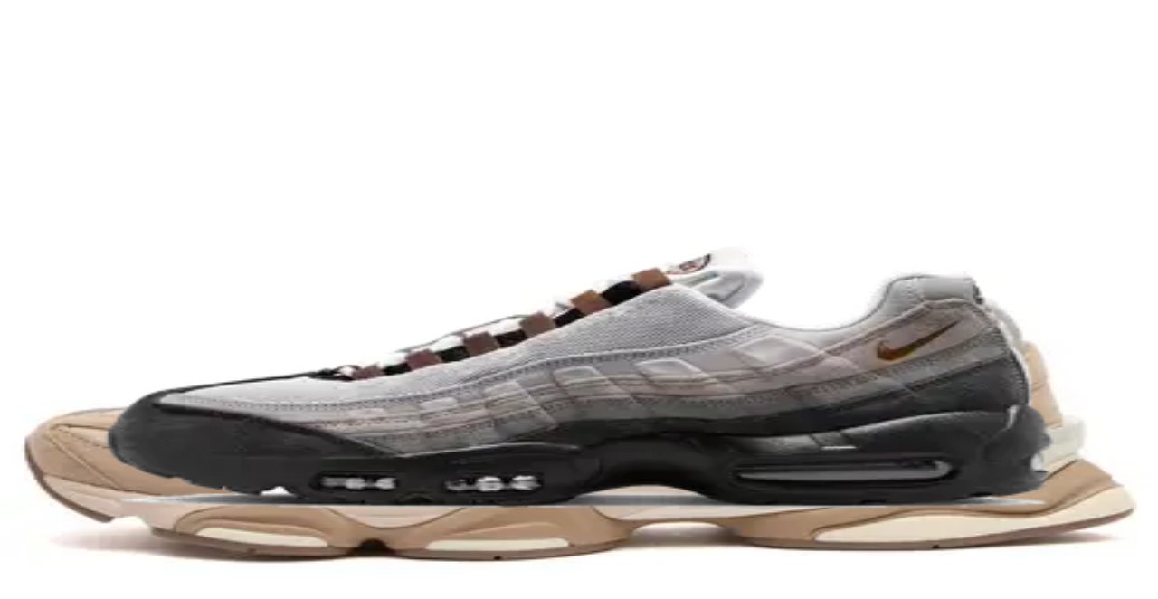

--- FILE ---
content_type: text/html; charset=utf-8
request_url: https://www.sneakerjagers.com/sneakers
body_size: 29347
content:
<!DOCTYPE html><html lang="nl"><head><meta charSet="utf-8" data-next-head=""/><meta name="viewport" content="width=device-width" data-next-head=""/><link rel="apple-touch-icon" sizes="180x180" href="/apple-touch-icon.png?v=vMgGMmlnBk" data-next-head=""/><link rel="icon" type="image/png" sizes="32x32" href="/favicon-32x32.png?v=vMgGMmlnBk" data-next-head=""/><link rel="icon" type="image/png" sizes="16x16" href="/favicon-16x16.png?v=vMgGMmlnBk" data-next-head=""/><link rel="manifest" href="/site.webmanifest?v=vMgGMmlnBk" data-next-head=""/><link rel="mask-icon" href="/safari-pinned-tab.svg?v=vMgGMmlnBk" color="#18bcbd" data-next-head=""/><link rel="shortcut icon" href="/favicon.ico?v=vMgGMmlnBk" data-next-head=""/><link rel="alternate" href="https://www.sneakerjagers.com/sneakers" hrefLang="nl" data-next-head=""/><link rel="alternate" href="https://www.sneakerjagers.com/en/sneakers" hrefLang="en" data-next-head=""/><link rel="alternate" href="https://www.sneakerjagers.com/de/sneakers" hrefLang="de" data-next-head=""/><link rel="alternate" href="https://www.sneakerjagers.com//sneakers" hrefLang="x-default" data-next-head=""/><meta name="apple-mobile-web-app-title" content="Sneakerjagers" data-next-head=""/><meta name="application-name" content="Sneakerjagers" data-next-head=""/><meta name="msapplication-TileColor" content="#18bcbd" data-next-head=""/><meta name="theme-color" content="#ffffff" data-next-head=""/><link rel="preload" href="/sneakerjagers.svg" as="image" data-next-head=""/><title data-next-head="">Nike, adidas, New Balance | Shop Sneakers Hier | Sneakerjagers</title><meta name="description" content="Shop heren, dames en kinder sneakers hier bij Sneakerjagers! Vergelijk merken als Nike, adidas, New Balance &amp; meer in jouw maat bij meer dan 150 webshops!" data-next-head=""/><meta name="robots" content="index, follow, max-snippet:-1, max-image-preview:large, max-video-preview:-1" data-next-head=""/><link rel="canonical" href="https://www.sneakerjagers.com/sneakers" data-next-head=""/><meta property="og:locale" content="nl_NL" data-next-head=""/><meta property="og:type" content="article" data-next-head=""/><meta property="og:title" content="Nike, adidas, New Balance | Shop Sneakers Hier | Sneakerjagers" data-next-head=""/><meta property="og:description" content="Shop heren, dames en kinder sneakers hier bij Sneakerjagers! Vergelijk merken als Nike, adidas, New Balance &amp; meer in jouw maat bij meer dan 150 webshops!" data-next-head=""/><meta property="og:url" content="https://www.sneakerjagers.com/sneakers" data-next-head=""/><meta property="og:site_name" content="Sneakerjagers" data-next-head=""/><meta property="article:publisher" content="https://www.facebook.com/sneakerjagers" data-next-head=""/><meta property="article:modified_time" content="2025-06-16T08:23:33+00:00" data-next-head=""/><meta name="twitter:card" content="summary_large_image" data-next-head=""/><meta name="twitter:site" content="@sneakerjagers" data-next-head=""/><meta name="twitter:label1" content="Geschatte leestijd" data-next-head=""/><meta name="twitter:data1" content="1 minuut" data-next-head=""/><link rel="preload" href="/_next/static/chunks/ff7381148ccedbc2.css" as="style"/><script type="application/ld+json" class="yoast-schema-graph" data-next-head="">{"@context":"https://schema.org","@graph":[{"@type":"WebPage","@id":"https://www.sneakerjagers.com/sneakers","url":"https://www.sneakerjagers.com/sneakers","name":"Nike, adidas, New Balance | Shop Sneakers Hier | Sneakerjagers","isPartOf":{"@id":"https://www.sneakerjagers.com/#website"},"datePublished":"2023-04-12T13:50:58+00:00","dateModified":"2025-06-16T08:23:33+00:00","description":"Shop heren, dames en kinder sneakers hier bij Sneakerjagers! Vergelijk merken als Nike, adidas, New Balance & meer in jouw maat bij meer dan 150 webshops!","inLanguage":"nl-NL","potentialAction":[{"@type":"ReadAction","target":["https://www.sneakerjagers.com/sneakers"]}]},{"@type":"WebSite","@id":"https://www.sneakerjagers.com/#website","url":"https://www.sneakerjagers.com/","name":"Sneakerjagers","description":"","publisher":{"@id":"https://www.sneakerjagers.com/#organization"},"potentialAction":[{"@type":"SearchAction","target":{"@type":"EntryPoint","urlTemplate":"https://www.sneakerjagers.com/sneakers/search?query={search_term_string}"},"query-input":"required name=search_term_string"}],"inLanguage":"nl-NL"},{"@type":"Organization","@id":"https://www.sneakerjagers.com/#organization","name":"Sneakerjagers","url":"https://www.sneakerjagers.com/","logo":{"@type":"ImageObject","inLanguage":"nl-NL","@id":"https://www.sneakerjagers.com/#/schema/logo/image/","url":"https://static.sneakerjagers.com/news/nl/2017/09/sneakerjagers-1.png","contentUrl":"https://static.sneakerjagers.com/news/nl/2017/09/sneakerjagers-1.png","width":512,"height":434,"caption":"Sneakerjagers"},"image":{"@id":"https://www.sneakerjagers.com/#/schema/logo/image/"},"sameAs":["https://www.facebook.com/sneakerjagers","https://x.com/sneakerjagers"]}]}</script><link rel="preload" as="image" imageSrcSet="/_next/image?url=https%3A%2F%2Fstatic.sneakerjagers.com%2Fp%2FX8UD4U3ReAwRLm6n4E6SqCmvpboNwb5yhpMfajso.png&amp;w=96&amp;q=75 96w, /_next/image?url=https%3A%2F%2Fstatic.sneakerjagers.com%2Fp%2FX8UD4U3ReAwRLm6n4E6SqCmvpboNwb5yhpMfajso.png&amp;w=128&amp;q=75 128w, /_next/image?url=https%3A%2F%2Fstatic.sneakerjagers.com%2Fp%2FX8UD4U3ReAwRLm6n4E6SqCmvpboNwb5yhpMfajso.png&amp;w=256&amp;q=75 256w, /_next/image?url=https%3A%2F%2Fstatic.sneakerjagers.com%2Fp%2FX8UD4U3ReAwRLm6n4E6SqCmvpboNwb5yhpMfajso.png&amp;w=300&amp;q=75 300w, /_next/image?url=https%3A%2F%2Fstatic.sneakerjagers.com%2Fp%2FX8UD4U3ReAwRLm6n4E6SqCmvpboNwb5yhpMfajso.png&amp;w=375&amp;q=75 375w, /_next/image?url=https%3A%2F%2Fstatic.sneakerjagers.com%2Fp%2FX8UD4U3ReAwRLm6n4E6SqCmvpboNwb5yhpMfajso.png&amp;w=384&amp;q=75 384w, /_next/image?url=https%3A%2F%2Fstatic.sneakerjagers.com%2Fp%2FX8UD4U3ReAwRLm6n4E6SqCmvpboNwb5yhpMfajso.png&amp;w=640&amp;q=75 640w, /_next/image?url=https%3A%2F%2Fstatic.sneakerjagers.com%2Fp%2FX8UD4U3ReAwRLm6n4E6SqCmvpboNwb5yhpMfajso.png&amp;w=750&amp;q=75 750w, /_next/image?url=https%3A%2F%2Fstatic.sneakerjagers.com%2Fp%2FX8UD4U3ReAwRLm6n4E6SqCmvpboNwb5yhpMfajso.png&amp;w=828&amp;q=75 828w, /_next/image?url=https%3A%2F%2Fstatic.sneakerjagers.com%2Fp%2FX8UD4U3ReAwRLm6n4E6SqCmvpboNwb5yhpMfajso.png&amp;w=1080&amp;q=75 1080w, /_next/image?url=https%3A%2F%2Fstatic.sneakerjagers.com%2Fp%2FX8UD4U3ReAwRLm6n4E6SqCmvpboNwb5yhpMfajso.png&amp;w=1200&amp;q=75 1200w, /_next/image?url=https%3A%2F%2Fstatic.sneakerjagers.com%2Fp%2FX8UD4U3ReAwRLm6n4E6SqCmvpboNwb5yhpMfajso.png&amp;w=1920&amp;q=75 1920w, /_next/image?url=https%3A%2F%2Fstatic.sneakerjagers.com%2Fp%2FX8UD4U3ReAwRLm6n4E6SqCmvpboNwb5yhpMfajso.png&amp;w=2048&amp;q=75 2048w, /_next/image?url=https%3A%2F%2Fstatic.sneakerjagers.com%2Fp%2FX8UD4U3ReAwRLm6n4E6SqCmvpboNwb5yhpMfajso.png&amp;w=3840&amp;q=75 3840w" imageSizes="(max-width: 768px) 50vw, 25vw" data-next-head=""/><link rel="preload" as="image" imageSrcSet="/_next/image?url=https%3A%2F%2Fstatic.sneakerjagers.com%2Fp%2FdwYOEME0Ge0Hnj86fw6PjQMQVWEdzHPL2AICEFzF.png&amp;w=96&amp;q=75 96w, /_next/image?url=https%3A%2F%2Fstatic.sneakerjagers.com%2Fp%2FdwYOEME0Ge0Hnj86fw6PjQMQVWEdzHPL2AICEFzF.png&amp;w=128&amp;q=75 128w, /_next/image?url=https%3A%2F%2Fstatic.sneakerjagers.com%2Fp%2FdwYOEME0Ge0Hnj86fw6PjQMQVWEdzHPL2AICEFzF.png&amp;w=256&amp;q=75 256w, /_next/image?url=https%3A%2F%2Fstatic.sneakerjagers.com%2Fp%2FdwYOEME0Ge0Hnj86fw6PjQMQVWEdzHPL2AICEFzF.png&amp;w=300&amp;q=75 300w, /_next/image?url=https%3A%2F%2Fstatic.sneakerjagers.com%2Fp%2FdwYOEME0Ge0Hnj86fw6PjQMQVWEdzHPL2AICEFzF.png&amp;w=375&amp;q=75 375w, /_next/image?url=https%3A%2F%2Fstatic.sneakerjagers.com%2Fp%2FdwYOEME0Ge0Hnj86fw6PjQMQVWEdzHPL2AICEFzF.png&amp;w=384&amp;q=75 384w, /_next/image?url=https%3A%2F%2Fstatic.sneakerjagers.com%2Fp%2FdwYOEME0Ge0Hnj86fw6PjQMQVWEdzHPL2AICEFzF.png&amp;w=640&amp;q=75 640w, /_next/image?url=https%3A%2F%2Fstatic.sneakerjagers.com%2Fp%2FdwYOEME0Ge0Hnj86fw6PjQMQVWEdzHPL2AICEFzF.png&amp;w=750&amp;q=75 750w, /_next/image?url=https%3A%2F%2Fstatic.sneakerjagers.com%2Fp%2FdwYOEME0Ge0Hnj86fw6PjQMQVWEdzHPL2AICEFzF.png&amp;w=828&amp;q=75 828w, /_next/image?url=https%3A%2F%2Fstatic.sneakerjagers.com%2Fp%2FdwYOEME0Ge0Hnj86fw6PjQMQVWEdzHPL2AICEFzF.png&amp;w=1080&amp;q=75 1080w, /_next/image?url=https%3A%2F%2Fstatic.sneakerjagers.com%2Fp%2FdwYOEME0Ge0Hnj86fw6PjQMQVWEdzHPL2AICEFzF.png&amp;w=1200&amp;q=75 1200w, /_next/image?url=https%3A%2F%2Fstatic.sneakerjagers.com%2Fp%2FdwYOEME0Ge0Hnj86fw6PjQMQVWEdzHPL2AICEFzF.png&amp;w=1920&amp;q=75 1920w, /_next/image?url=https%3A%2F%2Fstatic.sneakerjagers.com%2Fp%2FdwYOEME0Ge0Hnj86fw6PjQMQVWEdzHPL2AICEFzF.png&amp;w=2048&amp;q=75 2048w, /_next/image?url=https%3A%2F%2Fstatic.sneakerjagers.com%2Fp%2FdwYOEME0Ge0Hnj86fw6PjQMQVWEdzHPL2AICEFzF.png&amp;w=3840&amp;q=75 3840w" imageSizes="(max-width: 768px) 50vw, 25vw" data-next-head=""/><link rel="preload" as="image" imageSrcSet="/_next/image?url=https%3A%2F%2Fstatic.sneakerjagers.com%2Fp%2F3bz6bS3GOkYcpQwnjUhBPsMkBihWJVioc17kJZc3.png&amp;w=96&amp;q=75 96w, /_next/image?url=https%3A%2F%2Fstatic.sneakerjagers.com%2Fp%2F3bz6bS3GOkYcpQwnjUhBPsMkBihWJVioc17kJZc3.png&amp;w=128&amp;q=75 128w, /_next/image?url=https%3A%2F%2Fstatic.sneakerjagers.com%2Fp%2F3bz6bS3GOkYcpQwnjUhBPsMkBihWJVioc17kJZc3.png&amp;w=256&amp;q=75 256w, /_next/image?url=https%3A%2F%2Fstatic.sneakerjagers.com%2Fp%2F3bz6bS3GOkYcpQwnjUhBPsMkBihWJVioc17kJZc3.png&amp;w=300&amp;q=75 300w, /_next/image?url=https%3A%2F%2Fstatic.sneakerjagers.com%2Fp%2F3bz6bS3GOkYcpQwnjUhBPsMkBihWJVioc17kJZc3.png&amp;w=375&amp;q=75 375w, /_next/image?url=https%3A%2F%2Fstatic.sneakerjagers.com%2Fp%2F3bz6bS3GOkYcpQwnjUhBPsMkBihWJVioc17kJZc3.png&amp;w=384&amp;q=75 384w, /_next/image?url=https%3A%2F%2Fstatic.sneakerjagers.com%2Fp%2F3bz6bS3GOkYcpQwnjUhBPsMkBihWJVioc17kJZc3.png&amp;w=640&amp;q=75 640w, /_next/image?url=https%3A%2F%2Fstatic.sneakerjagers.com%2Fp%2F3bz6bS3GOkYcpQwnjUhBPsMkBihWJVioc17kJZc3.png&amp;w=750&amp;q=75 750w, /_next/image?url=https%3A%2F%2Fstatic.sneakerjagers.com%2Fp%2F3bz6bS3GOkYcpQwnjUhBPsMkBihWJVioc17kJZc3.png&amp;w=828&amp;q=75 828w, /_next/image?url=https%3A%2F%2Fstatic.sneakerjagers.com%2Fp%2F3bz6bS3GOkYcpQwnjUhBPsMkBihWJVioc17kJZc3.png&amp;w=1080&amp;q=75 1080w, /_next/image?url=https%3A%2F%2Fstatic.sneakerjagers.com%2Fp%2F3bz6bS3GOkYcpQwnjUhBPsMkBihWJVioc17kJZc3.png&amp;w=1200&amp;q=75 1200w, /_next/image?url=https%3A%2F%2Fstatic.sneakerjagers.com%2Fp%2F3bz6bS3GOkYcpQwnjUhBPsMkBihWJVioc17kJZc3.png&amp;w=1920&amp;q=75 1920w, /_next/image?url=https%3A%2F%2Fstatic.sneakerjagers.com%2Fp%2F3bz6bS3GOkYcpQwnjUhBPsMkBihWJVioc17kJZc3.png&amp;w=2048&amp;q=75 2048w, /_next/image?url=https%3A%2F%2Fstatic.sneakerjagers.com%2Fp%2F3bz6bS3GOkYcpQwnjUhBPsMkBihWJVioc17kJZc3.png&amp;w=3840&amp;q=75 3840w" imageSizes="(max-width: 768px) 50vw, 25vw" data-next-head=""/><link rel="preload" as="image" imageSrcSet="/_next/image?url=https%3A%2F%2Fstatic.sneakerjagers.com%2Fp%2FJfWAGmN47LC5t5lsGWEzJUbFrVfdJajgeOUemtyx.png&amp;w=96&amp;q=75 96w, /_next/image?url=https%3A%2F%2Fstatic.sneakerjagers.com%2Fp%2FJfWAGmN47LC5t5lsGWEzJUbFrVfdJajgeOUemtyx.png&amp;w=128&amp;q=75 128w, /_next/image?url=https%3A%2F%2Fstatic.sneakerjagers.com%2Fp%2FJfWAGmN47LC5t5lsGWEzJUbFrVfdJajgeOUemtyx.png&amp;w=256&amp;q=75 256w, /_next/image?url=https%3A%2F%2Fstatic.sneakerjagers.com%2Fp%2FJfWAGmN47LC5t5lsGWEzJUbFrVfdJajgeOUemtyx.png&amp;w=300&amp;q=75 300w, /_next/image?url=https%3A%2F%2Fstatic.sneakerjagers.com%2Fp%2FJfWAGmN47LC5t5lsGWEzJUbFrVfdJajgeOUemtyx.png&amp;w=375&amp;q=75 375w, /_next/image?url=https%3A%2F%2Fstatic.sneakerjagers.com%2Fp%2FJfWAGmN47LC5t5lsGWEzJUbFrVfdJajgeOUemtyx.png&amp;w=384&amp;q=75 384w, /_next/image?url=https%3A%2F%2Fstatic.sneakerjagers.com%2Fp%2FJfWAGmN47LC5t5lsGWEzJUbFrVfdJajgeOUemtyx.png&amp;w=640&amp;q=75 640w, /_next/image?url=https%3A%2F%2Fstatic.sneakerjagers.com%2Fp%2FJfWAGmN47LC5t5lsGWEzJUbFrVfdJajgeOUemtyx.png&amp;w=750&amp;q=75 750w, /_next/image?url=https%3A%2F%2Fstatic.sneakerjagers.com%2Fp%2FJfWAGmN47LC5t5lsGWEzJUbFrVfdJajgeOUemtyx.png&amp;w=828&amp;q=75 828w, /_next/image?url=https%3A%2F%2Fstatic.sneakerjagers.com%2Fp%2FJfWAGmN47LC5t5lsGWEzJUbFrVfdJajgeOUemtyx.png&amp;w=1080&amp;q=75 1080w, /_next/image?url=https%3A%2F%2Fstatic.sneakerjagers.com%2Fp%2FJfWAGmN47LC5t5lsGWEzJUbFrVfdJajgeOUemtyx.png&amp;w=1200&amp;q=75 1200w, /_next/image?url=https%3A%2F%2Fstatic.sneakerjagers.com%2Fp%2FJfWAGmN47LC5t5lsGWEzJUbFrVfdJajgeOUemtyx.png&amp;w=1920&amp;q=75 1920w, /_next/image?url=https%3A%2F%2Fstatic.sneakerjagers.com%2Fp%2FJfWAGmN47LC5t5lsGWEzJUbFrVfdJajgeOUemtyx.png&amp;w=2048&amp;q=75 2048w, /_next/image?url=https%3A%2F%2Fstatic.sneakerjagers.com%2Fp%2FJfWAGmN47LC5t5lsGWEzJUbFrVfdJajgeOUemtyx.png&amp;w=3840&amp;q=75 3840w" imageSizes="(max-width: 768px) 50vw, 25vw" data-next-head=""/><link rel="preload" as="image" imageSrcSet="/_next/image?url=https%3A%2F%2Fstatic.sneakerjagers.com%2Fp%2Fr4MFEcBYJKLZulnxJe7DDGpUvjHunD78wqvXpm7Q.png&amp;w=96&amp;q=75 96w, /_next/image?url=https%3A%2F%2Fstatic.sneakerjagers.com%2Fp%2Fr4MFEcBYJKLZulnxJe7DDGpUvjHunD78wqvXpm7Q.png&amp;w=128&amp;q=75 128w, /_next/image?url=https%3A%2F%2Fstatic.sneakerjagers.com%2Fp%2Fr4MFEcBYJKLZulnxJe7DDGpUvjHunD78wqvXpm7Q.png&amp;w=256&amp;q=75 256w, /_next/image?url=https%3A%2F%2Fstatic.sneakerjagers.com%2Fp%2Fr4MFEcBYJKLZulnxJe7DDGpUvjHunD78wqvXpm7Q.png&amp;w=300&amp;q=75 300w, /_next/image?url=https%3A%2F%2Fstatic.sneakerjagers.com%2Fp%2Fr4MFEcBYJKLZulnxJe7DDGpUvjHunD78wqvXpm7Q.png&amp;w=375&amp;q=75 375w, /_next/image?url=https%3A%2F%2Fstatic.sneakerjagers.com%2Fp%2Fr4MFEcBYJKLZulnxJe7DDGpUvjHunD78wqvXpm7Q.png&amp;w=384&amp;q=75 384w, /_next/image?url=https%3A%2F%2Fstatic.sneakerjagers.com%2Fp%2Fr4MFEcBYJKLZulnxJe7DDGpUvjHunD78wqvXpm7Q.png&amp;w=640&amp;q=75 640w, /_next/image?url=https%3A%2F%2Fstatic.sneakerjagers.com%2Fp%2Fr4MFEcBYJKLZulnxJe7DDGpUvjHunD78wqvXpm7Q.png&amp;w=750&amp;q=75 750w, /_next/image?url=https%3A%2F%2Fstatic.sneakerjagers.com%2Fp%2Fr4MFEcBYJKLZulnxJe7DDGpUvjHunD78wqvXpm7Q.png&amp;w=828&amp;q=75 828w, /_next/image?url=https%3A%2F%2Fstatic.sneakerjagers.com%2Fp%2Fr4MFEcBYJKLZulnxJe7DDGpUvjHunD78wqvXpm7Q.png&amp;w=1080&amp;q=75 1080w, /_next/image?url=https%3A%2F%2Fstatic.sneakerjagers.com%2Fp%2Fr4MFEcBYJKLZulnxJe7DDGpUvjHunD78wqvXpm7Q.png&amp;w=1200&amp;q=75 1200w, /_next/image?url=https%3A%2F%2Fstatic.sneakerjagers.com%2Fp%2Fr4MFEcBYJKLZulnxJe7DDGpUvjHunD78wqvXpm7Q.png&amp;w=1920&amp;q=75 1920w, /_next/image?url=https%3A%2F%2Fstatic.sneakerjagers.com%2Fp%2Fr4MFEcBYJKLZulnxJe7DDGpUvjHunD78wqvXpm7Q.png&amp;w=2048&amp;q=75 2048w, /_next/image?url=https%3A%2F%2Fstatic.sneakerjagers.com%2Fp%2Fr4MFEcBYJKLZulnxJe7DDGpUvjHunD78wqvXpm7Q.png&amp;w=3840&amp;q=75 3840w" imageSizes="(max-width: 768px) 50vw, 25vw" data-next-head=""/><link rel="preload" as="image" imageSrcSet="/_next/image?url=https%3A%2F%2Fstatic.sneakerjagers.com%2Fp%2FxlEmosg1F4GXDt8dSLKLeG5ihfaWkaIFAELKb1rx.png&amp;w=96&amp;q=75 96w, /_next/image?url=https%3A%2F%2Fstatic.sneakerjagers.com%2Fp%2FxlEmosg1F4GXDt8dSLKLeG5ihfaWkaIFAELKb1rx.png&amp;w=128&amp;q=75 128w, /_next/image?url=https%3A%2F%2Fstatic.sneakerjagers.com%2Fp%2FxlEmosg1F4GXDt8dSLKLeG5ihfaWkaIFAELKb1rx.png&amp;w=256&amp;q=75 256w, /_next/image?url=https%3A%2F%2Fstatic.sneakerjagers.com%2Fp%2FxlEmosg1F4GXDt8dSLKLeG5ihfaWkaIFAELKb1rx.png&amp;w=300&amp;q=75 300w, /_next/image?url=https%3A%2F%2Fstatic.sneakerjagers.com%2Fp%2FxlEmosg1F4GXDt8dSLKLeG5ihfaWkaIFAELKb1rx.png&amp;w=375&amp;q=75 375w, /_next/image?url=https%3A%2F%2Fstatic.sneakerjagers.com%2Fp%2FxlEmosg1F4GXDt8dSLKLeG5ihfaWkaIFAELKb1rx.png&amp;w=384&amp;q=75 384w, /_next/image?url=https%3A%2F%2Fstatic.sneakerjagers.com%2Fp%2FxlEmosg1F4GXDt8dSLKLeG5ihfaWkaIFAELKb1rx.png&amp;w=640&amp;q=75 640w, /_next/image?url=https%3A%2F%2Fstatic.sneakerjagers.com%2Fp%2FxlEmosg1F4GXDt8dSLKLeG5ihfaWkaIFAELKb1rx.png&amp;w=750&amp;q=75 750w, /_next/image?url=https%3A%2F%2Fstatic.sneakerjagers.com%2Fp%2FxlEmosg1F4GXDt8dSLKLeG5ihfaWkaIFAELKb1rx.png&amp;w=828&amp;q=75 828w, /_next/image?url=https%3A%2F%2Fstatic.sneakerjagers.com%2Fp%2FxlEmosg1F4GXDt8dSLKLeG5ihfaWkaIFAELKb1rx.png&amp;w=1080&amp;q=75 1080w, /_next/image?url=https%3A%2F%2Fstatic.sneakerjagers.com%2Fp%2FxlEmosg1F4GXDt8dSLKLeG5ihfaWkaIFAELKb1rx.png&amp;w=1200&amp;q=75 1200w, /_next/image?url=https%3A%2F%2Fstatic.sneakerjagers.com%2Fp%2FxlEmosg1F4GXDt8dSLKLeG5ihfaWkaIFAELKb1rx.png&amp;w=1920&amp;q=75 1920w, /_next/image?url=https%3A%2F%2Fstatic.sneakerjagers.com%2Fp%2FxlEmosg1F4GXDt8dSLKLeG5ihfaWkaIFAELKb1rx.png&amp;w=2048&amp;q=75 2048w, /_next/image?url=https%3A%2F%2Fstatic.sneakerjagers.com%2Fp%2FxlEmosg1F4GXDt8dSLKLeG5ihfaWkaIFAELKb1rx.png&amp;w=3840&amp;q=75 3840w" imageSizes="(max-width: 768px) 50vw, 25vw" data-next-head=""/><link rel="preload" as="image" imageSrcSet="/_next/image?url=https%3A%2F%2Fstatic.sneakerjagers.com%2Fp%2F7X5Zez9gLLk5d4sPUjPunPLlL74UlticbtCAogyM.png&amp;w=96&amp;q=75 96w, /_next/image?url=https%3A%2F%2Fstatic.sneakerjagers.com%2Fp%2F7X5Zez9gLLk5d4sPUjPunPLlL74UlticbtCAogyM.png&amp;w=128&amp;q=75 128w, /_next/image?url=https%3A%2F%2Fstatic.sneakerjagers.com%2Fp%2F7X5Zez9gLLk5d4sPUjPunPLlL74UlticbtCAogyM.png&amp;w=256&amp;q=75 256w, /_next/image?url=https%3A%2F%2Fstatic.sneakerjagers.com%2Fp%2F7X5Zez9gLLk5d4sPUjPunPLlL74UlticbtCAogyM.png&amp;w=300&amp;q=75 300w, /_next/image?url=https%3A%2F%2Fstatic.sneakerjagers.com%2Fp%2F7X5Zez9gLLk5d4sPUjPunPLlL74UlticbtCAogyM.png&amp;w=375&amp;q=75 375w, /_next/image?url=https%3A%2F%2Fstatic.sneakerjagers.com%2Fp%2F7X5Zez9gLLk5d4sPUjPunPLlL74UlticbtCAogyM.png&amp;w=384&amp;q=75 384w, /_next/image?url=https%3A%2F%2Fstatic.sneakerjagers.com%2Fp%2F7X5Zez9gLLk5d4sPUjPunPLlL74UlticbtCAogyM.png&amp;w=640&amp;q=75 640w, /_next/image?url=https%3A%2F%2Fstatic.sneakerjagers.com%2Fp%2F7X5Zez9gLLk5d4sPUjPunPLlL74UlticbtCAogyM.png&amp;w=750&amp;q=75 750w, /_next/image?url=https%3A%2F%2Fstatic.sneakerjagers.com%2Fp%2F7X5Zez9gLLk5d4sPUjPunPLlL74UlticbtCAogyM.png&amp;w=828&amp;q=75 828w, /_next/image?url=https%3A%2F%2Fstatic.sneakerjagers.com%2Fp%2F7X5Zez9gLLk5d4sPUjPunPLlL74UlticbtCAogyM.png&amp;w=1080&amp;q=75 1080w, /_next/image?url=https%3A%2F%2Fstatic.sneakerjagers.com%2Fp%2F7X5Zez9gLLk5d4sPUjPunPLlL74UlticbtCAogyM.png&amp;w=1200&amp;q=75 1200w, /_next/image?url=https%3A%2F%2Fstatic.sneakerjagers.com%2Fp%2F7X5Zez9gLLk5d4sPUjPunPLlL74UlticbtCAogyM.png&amp;w=1920&amp;q=75 1920w, /_next/image?url=https%3A%2F%2Fstatic.sneakerjagers.com%2Fp%2F7X5Zez9gLLk5d4sPUjPunPLlL74UlticbtCAogyM.png&amp;w=2048&amp;q=75 2048w, /_next/image?url=https%3A%2F%2Fstatic.sneakerjagers.com%2Fp%2F7X5Zez9gLLk5d4sPUjPunPLlL74UlticbtCAogyM.png&amp;w=3840&amp;q=75 3840w" imageSizes="(max-width: 768px) 50vw, 25vw" data-next-head=""/><link rel="preload" as="image" imageSrcSet="/_next/image?url=https%3A%2F%2Fstatic.sneakerjagers.com%2Fp%2FLmiHoS30IwiQ8lolNOoeZ5Ll4oR5BNBraRdCDsiQ.png&amp;w=96&amp;q=75 96w, /_next/image?url=https%3A%2F%2Fstatic.sneakerjagers.com%2Fp%2FLmiHoS30IwiQ8lolNOoeZ5Ll4oR5BNBraRdCDsiQ.png&amp;w=128&amp;q=75 128w, /_next/image?url=https%3A%2F%2Fstatic.sneakerjagers.com%2Fp%2FLmiHoS30IwiQ8lolNOoeZ5Ll4oR5BNBraRdCDsiQ.png&amp;w=256&amp;q=75 256w, /_next/image?url=https%3A%2F%2Fstatic.sneakerjagers.com%2Fp%2FLmiHoS30IwiQ8lolNOoeZ5Ll4oR5BNBraRdCDsiQ.png&amp;w=300&amp;q=75 300w, /_next/image?url=https%3A%2F%2Fstatic.sneakerjagers.com%2Fp%2FLmiHoS30IwiQ8lolNOoeZ5Ll4oR5BNBraRdCDsiQ.png&amp;w=375&amp;q=75 375w, /_next/image?url=https%3A%2F%2Fstatic.sneakerjagers.com%2Fp%2FLmiHoS30IwiQ8lolNOoeZ5Ll4oR5BNBraRdCDsiQ.png&amp;w=384&amp;q=75 384w, /_next/image?url=https%3A%2F%2Fstatic.sneakerjagers.com%2Fp%2FLmiHoS30IwiQ8lolNOoeZ5Ll4oR5BNBraRdCDsiQ.png&amp;w=640&amp;q=75 640w, /_next/image?url=https%3A%2F%2Fstatic.sneakerjagers.com%2Fp%2FLmiHoS30IwiQ8lolNOoeZ5Ll4oR5BNBraRdCDsiQ.png&amp;w=750&amp;q=75 750w, /_next/image?url=https%3A%2F%2Fstatic.sneakerjagers.com%2Fp%2FLmiHoS30IwiQ8lolNOoeZ5Ll4oR5BNBraRdCDsiQ.png&amp;w=828&amp;q=75 828w, /_next/image?url=https%3A%2F%2Fstatic.sneakerjagers.com%2Fp%2FLmiHoS30IwiQ8lolNOoeZ5Ll4oR5BNBraRdCDsiQ.png&amp;w=1080&amp;q=75 1080w, /_next/image?url=https%3A%2F%2Fstatic.sneakerjagers.com%2Fp%2FLmiHoS30IwiQ8lolNOoeZ5Ll4oR5BNBraRdCDsiQ.png&amp;w=1200&amp;q=75 1200w, /_next/image?url=https%3A%2F%2Fstatic.sneakerjagers.com%2Fp%2FLmiHoS30IwiQ8lolNOoeZ5Ll4oR5BNBraRdCDsiQ.png&amp;w=1920&amp;q=75 1920w, /_next/image?url=https%3A%2F%2Fstatic.sneakerjagers.com%2Fp%2FLmiHoS30IwiQ8lolNOoeZ5Ll4oR5BNBraRdCDsiQ.png&amp;w=2048&amp;q=75 2048w, /_next/image?url=https%3A%2F%2Fstatic.sneakerjagers.com%2Fp%2FLmiHoS30IwiQ8lolNOoeZ5Ll4oR5BNBraRdCDsiQ.png&amp;w=3840&amp;q=75 3840w" imageSizes="(max-width: 768px) 50vw, 25vw" data-next-head=""/><link rel="stylesheet" href="/_next/static/chunks/ff7381148ccedbc2.css" data-n-g=""/><noscript data-n-css=""></noscript><script src="/_next/static/chunks/a24c27fcdb1969c3.js" defer=""></script><script src="/_next/static/chunks/48f7d040ea403061.js" defer=""></script><script src="/_next/static/chunks/ea242aecc7d684c9.js" defer=""></script><script src="/_next/static/chunks/056a89294640be9a.js" defer=""></script><script src="/_next/static/chunks/9b0192c3c11131e7.js" defer=""></script><script src="/_next/static/chunks/22c09be7e9e7f9ae.js" defer=""></script><script src="/_next/static/chunks/b3cce6acffe86097.js" defer=""></script><script src="/_next/static/chunks/a353a7eed9f7677c.js" defer=""></script><script src="/_next/static/chunks/d584214e585be8b1.js" defer=""></script><script src="/_next/static/chunks/d2984243a535834c.js" defer=""></script><script src="/_next/static/chunks/turbopack-a93887462e88bc46.js" defer=""></script><script src="/_next/static/chunks/23c4420d5287fb6e.js" defer=""></script><script src="/_next/static/chunks/4b8c74e930f36920.js" defer=""></script><script src="/_next/static/chunks/82bd5d8382039e44.js" defer=""></script><script src="/_next/static/chunks/d6a30c6d2437fa64.js" defer=""></script><script src="/_next/static/chunks/5867e555b261a122.js" defer=""></script><script src="/_next/static/chunks/9c2c8d8aabfeef3e.js" defer=""></script><script src="/_next/static/chunks/turbopack-8049fe457921c657.js" defer=""></script><script src="/_next/static/wDaJsbT3mMcebOOJFq1dS/_ssgManifest.js" defer=""></script><script src="/_next/static/wDaJsbT3mMcebOOJFq1dS/_buildManifest.js" defer=""></script></head><body class="antialiased"><link rel="preload" as="image" href="/sneakerjagers.svg"/><link rel="preload" as="image" imageSrcSet="/_next/image?url=https%3A%2F%2Fstatic.sneakerjagers.com%2Fp%2FX8UD4U3ReAwRLm6n4E6SqCmvpboNwb5yhpMfajso.png&amp;w=96&amp;q=75 96w, /_next/image?url=https%3A%2F%2Fstatic.sneakerjagers.com%2Fp%2FX8UD4U3ReAwRLm6n4E6SqCmvpboNwb5yhpMfajso.png&amp;w=128&amp;q=75 128w, /_next/image?url=https%3A%2F%2Fstatic.sneakerjagers.com%2Fp%2FX8UD4U3ReAwRLm6n4E6SqCmvpboNwb5yhpMfajso.png&amp;w=256&amp;q=75 256w, /_next/image?url=https%3A%2F%2Fstatic.sneakerjagers.com%2Fp%2FX8UD4U3ReAwRLm6n4E6SqCmvpboNwb5yhpMfajso.png&amp;w=300&amp;q=75 300w, /_next/image?url=https%3A%2F%2Fstatic.sneakerjagers.com%2Fp%2FX8UD4U3ReAwRLm6n4E6SqCmvpboNwb5yhpMfajso.png&amp;w=375&amp;q=75 375w, /_next/image?url=https%3A%2F%2Fstatic.sneakerjagers.com%2Fp%2FX8UD4U3ReAwRLm6n4E6SqCmvpboNwb5yhpMfajso.png&amp;w=384&amp;q=75 384w, /_next/image?url=https%3A%2F%2Fstatic.sneakerjagers.com%2Fp%2FX8UD4U3ReAwRLm6n4E6SqCmvpboNwb5yhpMfajso.png&amp;w=640&amp;q=75 640w, /_next/image?url=https%3A%2F%2Fstatic.sneakerjagers.com%2Fp%2FX8UD4U3ReAwRLm6n4E6SqCmvpboNwb5yhpMfajso.png&amp;w=750&amp;q=75 750w, /_next/image?url=https%3A%2F%2Fstatic.sneakerjagers.com%2Fp%2FX8UD4U3ReAwRLm6n4E6SqCmvpboNwb5yhpMfajso.png&amp;w=828&amp;q=75 828w, /_next/image?url=https%3A%2F%2Fstatic.sneakerjagers.com%2Fp%2FX8UD4U3ReAwRLm6n4E6SqCmvpboNwb5yhpMfajso.png&amp;w=1080&amp;q=75 1080w, /_next/image?url=https%3A%2F%2Fstatic.sneakerjagers.com%2Fp%2FX8UD4U3ReAwRLm6n4E6SqCmvpboNwb5yhpMfajso.png&amp;w=1200&amp;q=75 1200w, /_next/image?url=https%3A%2F%2Fstatic.sneakerjagers.com%2Fp%2FX8UD4U3ReAwRLm6n4E6SqCmvpboNwb5yhpMfajso.png&amp;w=1920&amp;q=75 1920w, /_next/image?url=https%3A%2F%2Fstatic.sneakerjagers.com%2Fp%2FX8UD4U3ReAwRLm6n4E6SqCmvpboNwb5yhpMfajso.png&amp;w=2048&amp;q=75 2048w, /_next/image?url=https%3A%2F%2Fstatic.sneakerjagers.com%2Fp%2FX8UD4U3ReAwRLm6n4E6SqCmvpboNwb5yhpMfajso.png&amp;w=3840&amp;q=75 3840w" imageSizes="(max-width: 768px) 50vw, 25vw"/><link rel="preload" as="image" imageSrcSet="/_next/image?url=https%3A%2F%2Fstatic.sneakerjagers.com%2Fp%2FdwYOEME0Ge0Hnj86fw6PjQMQVWEdzHPL2AICEFzF.png&amp;w=96&amp;q=75 96w, /_next/image?url=https%3A%2F%2Fstatic.sneakerjagers.com%2Fp%2FdwYOEME0Ge0Hnj86fw6PjQMQVWEdzHPL2AICEFzF.png&amp;w=128&amp;q=75 128w, /_next/image?url=https%3A%2F%2Fstatic.sneakerjagers.com%2Fp%2FdwYOEME0Ge0Hnj86fw6PjQMQVWEdzHPL2AICEFzF.png&amp;w=256&amp;q=75 256w, /_next/image?url=https%3A%2F%2Fstatic.sneakerjagers.com%2Fp%2FdwYOEME0Ge0Hnj86fw6PjQMQVWEdzHPL2AICEFzF.png&amp;w=300&amp;q=75 300w, /_next/image?url=https%3A%2F%2Fstatic.sneakerjagers.com%2Fp%2FdwYOEME0Ge0Hnj86fw6PjQMQVWEdzHPL2AICEFzF.png&amp;w=375&amp;q=75 375w, /_next/image?url=https%3A%2F%2Fstatic.sneakerjagers.com%2Fp%2FdwYOEME0Ge0Hnj86fw6PjQMQVWEdzHPL2AICEFzF.png&amp;w=384&amp;q=75 384w, /_next/image?url=https%3A%2F%2Fstatic.sneakerjagers.com%2Fp%2FdwYOEME0Ge0Hnj86fw6PjQMQVWEdzHPL2AICEFzF.png&amp;w=640&amp;q=75 640w, /_next/image?url=https%3A%2F%2Fstatic.sneakerjagers.com%2Fp%2FdwYOEME0Ge0Hnj86fw6PjQMQVWEdzHPL2AICEFzF.png&amp;w=750&amp;q=75 750w, /_next/image?url=https%3A%2F%2Fstatic.sneakerjagers.com%2Fp%2FdwYOEME0Ge0Hnj86fw6PjQMQVWEdzHPL2AICEFzF.png&amp;w=828&amp;q=75 828w, /_next/image?url=https%3A%2F%2Fstatic.sneakerjagers.com%2Fp%2FdwYOEME0Ge0Hnj86fw6PjQMQVWEdzHPL2AICEFzF.png&amp;w=1080&amp;q=75 1080w, /_next/image?url=https%3A%2F%2Fstatic.sneakerjagers.com%2Fp%2FdwYOEME0Ge0Hnj86fw6PjQMQVWEdzHPL2AICEFzF.png&amp;w=1200&amp;q=75 1200w, /_next/image?url=https%3A%2F%2Fstatic.sneakerjagers.com%2Fp%2FdwYOEME0Ge0Hnj86fw6PjQMQVWEdzHPL2AICEFzF.png&amp;w=1920&amp;q=75 1920w, /_next/image?url=https%3A%2F%2Fstatic.sneakerjagers.com%2Fp%2FdwYOEME0Ge0Hnj86fw6PjQMQVWEdzHPL2AICEFzF.png&amp;w=2048&amp;q=75 2048w, /_next/image?url=https%3A%2F%2Fstatic.sneakerjagers.com%2Fp%2FdwYOEME0Ge0Hnj86fw6PjQMQVWEdzHPL2AICEFzF.png&amp;w=3840&amp;q=75 3840w" imageSizes="(max-width: 768px) 50vw, 25vw"/><link rel="preload" as="image" imageSrcSet="/_next/image?url=https%3A%2F%2Fstatic.sneakerjagers.com%2Fp%2F3bz6bS3GOkYcpQwnjUhBPsMkBihWJVioc17kJZc3.png&amp;w=96&amp;q=75 96w, /_next/image?url=https%3A%2F%2Fstatic.sneakerjagers.com%2Fp%2F3bz6bS3GOkYcpQwnjUhBPsMkBihWJVioc17kJZc3.png&amp;w=128&amp;q=75 128w, /_next/image?url=https%3A%2F%2Fstatic.sneakerjagers.com%2Fp%2F3bz6bS3GOkYcpQwnjUhBPsMkBihWJVioc17kJZc3.png&amp;w=256&amp;q=75 256w, /_next/image?url=https%3A%2F%2Fstatic.sneakerjagers.com%2Fp%2F3bz6bS3GOkYcpQwnjUhBPsMkBihWJVioc17kJZc3.png&amp;w=300&amp;q=75 300w, /_next/image?url=https%3A%2F%2Fstatic.sneakerjagers.com%2Fp%2F3bz6bS3GOkYcpQwnjUhBPsMkBihWJVioc17kJZc3.png&amp;w=375&amp;q=75 375w, /_next/image?url=https%3A%2F%2Fstatic.sneakerjagers.com%2Fp%2F3bz6bS3GOkYcpQwnjUhBPsMkBihWJVioc17kJZc3.png&amp;w=384&amp;q=75 384w, /_next/image?url=https%3A%2F%2Fstatic.sneakerjagers.com%2Fp%2F3bz6bS3GOkYcpQwnjUhBPsMkBihWJVioc17kJZc3.png&amp;w=640&amp;q=75 640w, /_next/image?url=https%3A%2F%2Fstatic.sneakerjagers.com%2Fp%2F3bz6bS3GOkYcpQwnjUhBPsMkBihWJVioc17kJZc3.png&amp;w=750&amp;q=75 750w, /_next/image?url=https%3A%2F%2Fstatic.sneakerjagers.com%2Fp%2F3bz6bS3GOkYcpQwnjUhBPsMkBihWJVioc17kJZc3.png&amp;w=828&amp;q=75 828w, /_next/image?url=https%3A%2F%2Fstatic.sneakerjagers.com%2Fp%2F3bz6bS3GOkYcpQwnjUhBPsMkBihWJVioc17kJZc3.png&amp;w=1080&amp;q=75 1080w, /_next/image?url=https%3A%2F%2Fstatic.sneakerjagers.com%2Fp%2F3bz6bS3GOkYcpQwnjUhBPsMkBihWJVioc17kJZc3.png&amp;w=1200&amp;q=75 1200w, /_next/image?url=https%3A%2F%2Fstatic.sneakerjagers.com%2Fp%2F3bz6bS3GOkYcpQwnjUhBPsMkBihWJVioc17kJZc3.png&amp;w=1920&amp;q=75 1920w, /_next/image?url=https%3A%2F%2Fstatic.sneakerjagers.com%2Fp%2F3bz6bS3GOkYcpQwnjUhBPsMkBihWJVioc17kJZc3.png&amp;w=2048&amp;q=75 2048w, /_next/image?url=https%3A%2F%2Fstatic.sneakerjagers.com%2Fp%2F3bz6bS3GOkYcpQwnjUhBPsMkBihWJVioc17kJZc3.png&amp;w=3840&amp;q=75 3840w" imageSizes="(max-width: 768px) 50vw, 25vw"/><link rel="preload" as="image" imageSrcSet="/_next/image?url=https%3A%2F%2Fstatic.sneakerjagers.com%2Fp%2FJfWAGmN47LC5t5lsGWEzJUbFrVfdJajgeOUemtyx.png&amp;w=96&amp;q=75 96w, /_next/image?url=https%3A%2F%2Fstatic.sneakerjagers.com%2Fp%2FJfWAGmN47LC5t5lsGWEzJUbFrVfdJajgeOUemtyx.png&amp;w=128&amp;q=75 128w, /_next/image?url=https%3A%2F%2Fstatic.sneakerjagers.com%2Fp%2FJfWAGmN47LC5t5lsGWEzJUbFrVfdJajgeOUemtyx.png&amp;w=256&amp;q=75 256w, /_next/image?url=https%3A%2F%2Fstatic.sneakerjagers.com%2Fp%2FJfWAGmN47LC5t5lsGWEzJUbFrVfdJajgeOUemtyx.png&amp;w=300&amp;q=75 300w, /_next/image?url=https%3A%2F%2Fstatic.sneakerjagers.com%2Fp%2FJfWAGmN47LC5t5lsGWEzJUbFrVfdJajgeOUemtyx.png&amp;w=375&amp;q=75 375w, /_next/image?url=https%3A%2F%2Fstatic.sneakerjagers.com%2Fp%2FJfWAGmN47LC5t5lsGWEzJUbFrVfdJajgeOUemtyx.png&amp;w=384&amp;q=75 384w, /_next/image?url=https%3A%2F%2Fstatic.sneakerjagers.com%2Fp%2FJfWAGmN47LC5t5lsGWEzJUbFrVfdJajgeOUemtyx.png&amp;w=640&amp;q=75 640w, /_next/image?url=https%3A%2F%2Fstatic.sneakerjagers.com%2Fp%2FJfWAGmN47LC5t5lsGWEzJUbFrVfdJajgeOUemtyx.png&amp;w=750&amp;q=75 750w, /_next/image?url=https%3A%2F%2Fstatic.sneakerjagers.com%2Fp%2FJfWAGmN47LC5t5lsGWEzJUbFrVfdJajgeOUemtyx.png&amp;w=828&amp;q=75 828w, /_next/image?url=https%3A%2F%2Fstatic.sneakerjagers.com%2Fp%2FJfWAGmN47LC5t5lsGWEzJUbFrVfdJajgeOUemtyx.png&amp;w=1080&amp;q=75 1080w, /_next/image?url=https%3A%2F%2Fstatic.sneakerjagers.com%2Fp%2FJfWAGmN47LC5t5lsGWEzJUbFrVfdJajgeOUemtyx.png&amp;w=1200&amp;q=75 1200w, /_next/image?url=https%3A%2F%2Fstatic.sneakerjagers.com%2Fp%2FJfWAGmN47LC5t5lsGWEzJUbFrVfdJajgeOUemtyx.png&amp;w=1920&amp;q=75 1920w, /_next/image?url=https%3A%2F%2Fstatic.sneakerjagers.com%2Fp%2FJfWAGmN47LC5t5lsGWEzJUbFrVfdJajgeOUemtyx.png&amp;w=2048&amp;q=75 2048w, /_next/image?url=https%3A%2F%2Fstatic.sneakerjagers.com%2Fp%2FJfWAGmN47LC5t5lsGWEzJUbFrVfdJajgeOUemtyx.png&amp;w=3840&amp;q=75 3840w" imageSizes="(max-width: 768px) 50vw, 25vw"/><link rel="preload" as="image" imageSrcSet="/_next/image?url=https%3A%2F%2Fstatic.sneakerjagers.com%2Fp%2Fr4MFEcBYJKLZulnxJe7DDGpUvjHunD78wqvXpm7Q.png&amp;w=96&amp;q=75 96w, /_next/image?url=https%3A%2F%2Fstatic.sneakerjagers.com%2Fp%2Fr4MFEcBYJKLZulnxJe7DDGpUvjHunD78wqvXpm7Q.png&amp;w=128&amp;q=75 128w, /_next/image?url=https%3A%2F%2Fstatic.sneakerjagers.com%2Fp%2Fr4MFEcBYJKLZulnxJe7DDGpUvjHunD78wqvXpm7Q.png&amp;w=256&amp;q=75 256w, /_next/image?url=https%3A%2F%2Fstatic.sneakerjagers.com%2Fp%2Fr4MFEcBYJKLZulnxJe7DDGpUvjHunD78wqvXpm7Q.png&amp;w=300&amp;q=75 300w, /_next/image?url=https%3A%2F%2Fstatic.sneakerjagers.com%2Fp%2Fr4MFEcBYJKLZulnxJe7DDGpUvjHunD78wqvXpm7Q.png&amp;w=375&amp;q=75 375w, /_next/image?url=https%3A%2F%2Fstatic.sneakerjagers.com%2Fp%2Fr4MFEcBYJKLZulnxJe7DDGpUvjHunD78wqvXpm7Q.png&amp;w=384&amp;q=75 384w, /_next/image?url=https%3A%2F%2Fstatic.sneakerjagers.com%2Fp%2Fr4MFEcBYJKLZulnxJe7DDGpUvjHunD78wqvXpm7Q.png&amp;w=640&amp;q=75 640w, /_next/image?url=https%3A%2F%2Fstatic.sneakerjagers.com%2Fp%2Fr4MFEcBYJKLZulnxJe7DDGpUvjHunD78wqvXpm7Q.png&amp;w=750&amp;q=75 750w, /_next/image?url=https%3A%2F%2Fstatic.sneakerjagers.com%2Fp%2Fr4MFEcBYJKLZulnxJe7DDGpUvjHunD78wqvXpm7Q.png&amp;w=828&amp;q=75 828w, /_next/image?url=https%3A%2F%2Fstatic.sneakerjagers.com%2Fp%2Fr4MFEcBYJKLZulnxJe7DDGpUvjHunD78wqvXpm7Q.png&amp;w=1080&amp;q=75 1080w, /_next/image?url=https%3A%2F%2Fstatic.sneakerjagers.com%2Fp%2Fr4MFEcBYJKLZulnxJe7DDGpUvjHunD78wqvXpm7Q.png&amp;w=1200&amp;q=75 1200w, /_next/image?url=https%3A%2F%2Fstatic.sneakerjagers.com%2Fp%2Fr4MFEcBYJKLZulnxJe7DDGpUvjHunD78wqvXpm7Q.png&amp;w=1920&amp;q=75 1920w, /_next/image?url=https%3A%2F%2Fstatic.sneakerjagers.com%2Fp%2Fr4MFEcBYJKLZulnxJe7DDGpUvjHunD78wqvXpm7Q.png&amp;w=2048&amp;q=75 2048w, /_next/image?url=https%3A%2F%2Fstatic.sneakerjagers.com%2Fp%2Fr4MFEcBYJKLZulnxJe7DDGpUvjHunD78wqvXpm7Q.png&amp;w=3840&amp;q=75 3840w" imageSizes="(max-width: 768px) 50vw, 25vw"/><link rel="preload" as="image" imageSrcSet="/_next/image?url=https%3A%2F%2Fstatic.sneakerjagers.com%2Fp%2FxlEmosg1F4GXDt8dSLKLeG5ihfaWkaIFAELKb1rx.png&amp;w=96&amp;q=75 96w, /_next/image?url=https%3A%2F%2Fstatic.sneakerjagers.com%2Fp%2FxlEmosg1F4GXDt8dSLKLeG5ihfaWkaIFAELKb1rx.png&amp;w=128&amp;q=75 128w, /_next/image?url=https%3A%2F%2Fstatic.sneakerjagers.com%2Fp%2FxlEmosg1F4GXDt8dSLKLeG5ihfaWkaIFAELKb1rx.png&amp;w=256&amp;q=75 256w, /_next/image?url=https%3A%2F%2Fstatic.sneakerjagers.com%2Fp%2FxlEmosg1F4GXDt8dSLKLeG5ihfaWkaIFAELKb1rx.png&amp;w=300&amp;q=75 300w, /_next/image?url=https%3A%2F%2Fstatic.sneakerjagers.com%2Fp%2FxlEmosg1F4GXDt8dSLKLeG5ihfaWkaIFAELKb1rx.png&amp;w=375&amp;q=75 375w, /_next/image?url=https%3A%2F%2Fstatic.sneakerjagers.com%2Fp%2FxlEmosg1F4GXDt8dSLKLeG5ihfaWkaIFAELKb1rx.png&amp;w=384&amp;q=75 384w, /_next/image?url=https%3A%2F%2Fstatic.sneakerjagers.com%2Fp%2FxlEmosg1F4GXDt8dSLKLeG5ihfaWkaIFAELKb1rx.png&amp;w=640&amp;q=75 640w, /_next/image?url=https%3A%2F%2Fstatic.sneakerjagers.com%2Fp%2FxlEmosg1F4GXDt8dSLKLeG5ihfaWkaIFAELKb1rx.png&amp;w=750&amp;q=75 750w, /_next/image?url=https%3A%2F%2Fstatic.sneakerjagers.com%2Fp%2FxlEmosg1F4GXDt8dSLKLeG5ihfaWkaIFAELKb1rx.png&amp;w=828&amp;q=75 828w, /_next/image?url=https%3A%2F%2Fstatic.sneakerjagers.com%2Fp%2FxlEmosg1F4GXDt8dSLKLeG5ihfaWkaIFAELKb1rx.png&amp;w=1080&amp;q=75 1080w, /_next/image?url=https%3A%2F%2Fstatic.sneakerjagers.com%2Fp%2FxlEmosg1F4GXDt8dSLKLeG5ihfaWkaIFAELKb1rx.png&amp;w=1200&amp;q=75 1200w, /_next/image?url=https%3A%2F%2Fstatic.sneakerjagers.com%2Fp%2FxlEmosg1F4GXDt8dSLKLeG5ihfaWkaIFAELKb1rx.png&amp;w=1920&amp;q=75 1920w, /_next/image?url=https%3A%2F%2Fstatic.sneakerjagers.com%2Fp%2FxlEmosg1F4GXDt8dSLKLeG5ihfaWkaIFAELKb1rx.png&amp;w=2048&amp;q=75 2048w, /_next/image?url=https%3A%2F%2Fstatic.sneakerjagers.com%2Fp%2FxlEmosg1F4GXDt8dSLKLeG5ihfaWkaIFAELKb1rx.png&amp;w=3840&amp;q=75 3840w" imageSizes="(max-width: 768px) 50vw, 25vw"/><link rel="preload" as="image" imageSrcSet="/_next/image?url=https%3A%2F%2Fstatic.sneakerjagers.com%2Fp%2F7X5Zez9gLLk5d4sPUjPunPLlL74UlticbtCAogyM.png&amp;w=96&amp;q=75 96w, /_next/image?url=https%3A%2F%2Fstatic.sneakerjagers.com%2Fp%2F7X5Zez9gLLk5d4sPUjPunPLlL74UlticbtCAogyM.png&amp;w=128&amp;q=75 128w, /_next/image?url=https%3A%2F%2Fstatic.sneakerjagers.com%2Fp%2F7X5Zez9gLLk5d4sPUjPunPLlL74UlticbtCAogyM.png&amp;w=256&amp;q=75 256w, /_next/image?url=https%3A%2F%2Fstatic.sneakerjagers.com%2Fp%2F7X5Zez9gLLk5d4sPUjPunPLlL74UlticbtCAogyM.png&amp;w=300&amp;q=75 300w, /_next/image?url=https%3A%2F%2Fstatic.sneakerjagers.com%2Fp%2F7X5Zez9gLLk5d4sPUjPunPLlL74UlticbtCAogyM.png&amp;w=375&amp;q=75 375w, /_next/image?url=https%3A%2F%2Fstatic.sneakerjagers.com%2Fp%2F7X5Zez9gLLk5d4sPUjPunPLlL74UlticbtCAogyM.png&amp;w=384&amp;q=75 384w, /_next/image?url=https%3A%2F%2Fstatic.sneakerjagers.com%2Fp%2F7X5Zez9gLLk5d4sPUjPunPLlL74UlticbtCAogyM.png&amp;w=640&amp;q=75 640w, /_next/image?url=https%3A%2F%2Fstatic.sneakerjagers.com%2Fp%2F7X5Zez9gLLk5d4sPUjPunPLlL74UlticbtCAogyM.png&amp;w=750&amp;q=75 750w, /_next/image?url=https%3A%2F%2Fstatic.sneakerjagers.com%2Fp%2F7X5Zez9gLLk5d4sPUjPunPLlL74UlticbtCAogyM.png&amp;w=828&amp;q=75 828w, /_next/image?url=https%3A%2F%2Fstatic.sneakerjagers.com%2Fp%2F7X5Zez9gLLk5d4sPUjPunPLlL74UlticbtCAogyM.png&amp;w=1080&amp;q=75 1080w, /_next/image?url=https%3A%2F%2Fstatic.sneakerjagers.com%2Fp%2F7X5Zez9gLLk5d4sPUjPunPLlL74UlticbtCAogyM.png&amp;w=1200&amp;q=75 1200w, /_next/image?url=https%3A%2F%2Fstatic.sneakerjagers.com%2Fp%2F7X5Zez9gLLk5d4sPUjPunPLlL74UlticbtCAogyM.png&amp;w=1920&amp;q=75 1920w, /_next/image?url=https%3A%2F%2Fstatic.sneakerjagers.com%2Fp%2F7X5Zez9gLLk5d4sPUjPunPLlL74UlticbtCAogyM.png&amp;w=2048&amp;q=75 2048w, /_next/image?url=https%3A%2F%2Fstatic.sneakerjagers.com%2Fp%2F7X5Zez9gLLk5d4sPUjPunPLlL74UlticbtCAogyM.png&amp;w=3840&amp;q=75 3840w" imageSizes="(max-width: 768px) 50vw, 25vw"/><link rel="preload" as="image" imageSrcSet="/_next/image?url=https%3A%2F%2Fstatic.sneakerjagers.com%2Fp%2FLmiHoS30IwiQ8lolNOoeZ5Ll4oR5BNBraRdCDsiQ.png&amp;w=96&amp;q=75 96w, /_next/image?url=https%3A%2F%2Fstatic.sneakerjagers.com%2Fp%2FLmiHoS30IwiQ8lolNOoeZ5Ll4oR5BNBraRdCDsiQ.png&amp;w=128&amp;q=75 128w, /_next/image?url=https%3A%2F%2Fstatic.sneakerjagers.com%2Fp%2FLmiHoS30IwiQ8lolNOoeZ5Ll4oR5BNBraRdCDsiQ.png&amp;w=256&amp;q=75 256w, /_next/image?url=https%3A%2F%2Fstatic.sneakerjagers.com%2Fp%2FLmiHoS30IwiQ8lolNOoeZ5Ll4oR5BNBraRdCDsiQ.png&amp;w=300&amp;q=75 300w, /_next/image?url=https%3A%2F%2Fstatic.sneakerjagers.com%2Fp%2FLmiHoS30IwiQ8lolNOoeZ5Ll4oR5BNBraRdCDsiQ.png&amp;w=375&amp;q=75 375w, /_next/image?url=https%3A%2F%2Fstatic.sneakerjagers.com%2Fp%2FLmiHoS30IwiQ8lolNOoeZ5Ll4oR5BNBraRdCDsiQ.png&amp;w=384&amp;q=75 384w, /_next/image?url=https%3A%2F%2Fstatic.sneakerjagers.com%2Fp%2FLmiHoS30IwiQ8lolNOoeZ5Ll4oR5BNBraRdCDsiQ.png&amp;w=640&amp;q=75 640w, /_next/image?url=https%3A%2F%2Fstatic.sneakerjagers.com%2Fp%2FLmiHoS30IwiQ8lolNOoeZ5Ll4oR5BNBraRdCDsiQ.png&amp;w=750&amp;q=75 750w, /_next/image?url=https%3A%2F%2Fstatic.sneakerjagers.com%2Fp%2FLmiHoS30IwiQ8lolNOoeZ5Ll4oR5BNBraRdCDsiQ.png&amp;w=828&amp;q=75 828w, /_next/image?url=https%3A%2F%2Fstatic.sneakerjagers.com%2Fp%2FLmiHoS30IwiQ8lolNOoeZ5Ll4oR5BNBraRdCDsiQ.png&amp;w=1080&amp;q=75 1080w, /_next/image?url=https%3A%2F%2Fstatic.sneakerjagers.com%2Fp%2FLmiHoS30IwiQ8lolNOoeZ5Ll4oR5BNBraRdCDsiQ.png&amp;w=1200&amp;q=75 1200w, /_next/image?url=https%3A%2F%2Fstatic.sneakerjagers.com%2Fp%2FLmiHoS30IwiQ8lolNOoeZ5Ll4oR5BNBraRdCDsiQ.png&amp;w=1920&amp;q=75 1920w, /_next/image?url=https%3A%2F%2Fstatic.sneakerjagers.com%2Fp%2FLmiHoS30IwiQ8lolNOoeZ5Ll4oR5BNBraRdCDsiQ.png&amp;w=2048&amp;q=75 2048w, /_next/image?url=https%3A%2F%2Fstatic.sneakerjagers.com%2Fp%2FLmiHoS30IwiQ8lolNOoeZ5Ll4oR5BNBraRdCDsiQ.png&amp;w=3840&amp;q=75 3840w" imageSizes="(max-width: 768px) 50vw, 25vw"/><div id="__next"><a href="#content" class="sr-only top-2 left-2 z-50 rounded bg-gray-100 focus:not-sr-only focus:absolute focus:p-1">Skip to content</a><header class="fixed top-0 z-40 flex h-16 w-full transition duration-200 md:h-20 false false"><div class="container mx-auto flex items-center justify-between"><a class="px-4" href="/"><div class="w-16 md:w-20"><img alt="Sneakerjagers Logo" width="80" height="68" decoding="async" data-nimg="1" style="color:transparent;width:100%;height:auto" src="/sneakerjagers.svg"/></div></a><div class="relative false flex-1 space-x-2 py-2 text-gray-500 focus:outline-none md:mx-4"><div class="w-full" data-headlessui-state=""><div class="flex w-full items-center border-b py-1.5"><svg xmlns="http://www.w3.org/2000/svg" fill="none" viewBox="0 0 24 24" stroke-width="2" stroke="currentColor" aria-hidden="true" class="h-5 w-5 flex-shrink-0"><path stroke-linecap="round" stroke-linejoin="round" d="M21 21l-6-6m2-5a7 7 0 11-14 0 7 7 0 0114 0z"></path></svg><input type="text" class="z-50 line-clamp-1 w-full border-0 bg-transparent p-0 px-2 focus:ring-0 focus:outline-none" placeholder="Vind je sneakers hier..." spellCheck="false" autoCorrect="off" autoComplete="off" autoCapitalize="off" name="query" value=""/><span class="hidden cursor-default rounded-lg border bg-white px-1 text-sm tracking-tight md:inline">Ctrl+<!-- -->K</span></div></div><span hidden="" style="position:fixed;top:1px;left:1px;width:1px;height:0;padding:0;margin:-1px;overflow:hidden;clip:rect(0, 0, 0, 0);white-space:nowrap;border-width:0;display:none"></span></div><ul class="font-brand hidden items-center justify-center space-x-6 px-4 text-lg tracking-tight lg:flex"><li><a class="text-white drop-shadow hover:border-primary-500 border-b-2 border-transparent" href="/sneakers">Sneakers</a></li><li><a class="text-white drop-shadow hover:border-primary-500 border-b-2 border-transparent" href="/releases">Releases</a></li><li><a class="text-white drop-shadow hover:border-primary-500 border-b-2 border-transparent" href="/sneakers/search?filter=resell">Resell</a></li><li><a class="text-white drop-shadow hover:border-primary-500 border-b-2 border-transparent" href="/news">News</a></li><li><a class="text-white drop-shadow hover:border-primary-500 border-b-2 border-transparent" href="/download-the-app">App</a></li><li><a target="_blank" class="text-white drop-shadow hover:border-primary-500 border-b-2 border-transparent" rel="noopener" href="https://shop.sneakerjagers.com">Shop</a></li></ul><button class="p-4 lg:hidden text-white"><svg xmlns="http://www.w3.org/2000/svg" fill="none" viewBox="0 0 24 24" stroke-width="2" stroke="currentColor" aria-hidden="true" class="h-6 w-6"><path stroke-linecap="round" stroke-linejoin="round" d="M4 6h16M4 12h16M4 18h16"></path></svg><span class="sr-only">Show navigation</span></button></div></header><div class="h-16 md:h-20"></div><main id="content" class="  "><style>#nprogress{pointer-events:none}#nprogress .bar{background:#18bcbd;position:fixed;z-index:1600;top: 0;left:0;width:100%;height:3px}#nprogress .peg{display:block;position:absolute;right:0;width:100px;height:100%;box-shadow:0 0 10px #18bcbd,0 0 5px #18bcbd;opacity:1;-webkit-transform:rotate(3deg) translate(0px,-4px);-ms-transform:rotate(3deg) translate(0px,-4px);transform:rotate(3deg) translate(0px,-4px)}#nprogress .spinner{display:block;position:fixed;z-index:1600;top: 15px;right:15px}#nprogress .spinner-icon{width:18px;height:18px;box-sizing:border-box;border:2px solid transparent;border-top-color:#18bcbd;border-left-color:#18bcbd;border-radius:50%;-webkit-animation:nprogress-spinner 400ms linear infinite;animation:nprogress-spinner 400ms linear infinite}.nprogress-custom-parent{overflow:hidden;position:relative}.nprogress-custom-parent #nprogress .bar,.nprogress-custom-parent #nprogress .spinner{position:absolute}@-webkit-keyframes nprogress-spinner{0%{-webkit-transform:rotate(0deg)}100%{-webkit-transform:rotate(360deg)}}@keyframes nprogress-spinner{0%{transform:rotate(0deg)}100%{transform:rotate(360deg)}}</style><div class="p-8 text-center"><h1 class="font-brand text-2xl font-semibold tracking-tight">Sneakers</h1><div class="flex flex-col justify-center space-x-2 text-sm text-gray-500 md:flex-row"><span>10k+<span class="pl-1">resultaten</span></span><span class="hidden md:block">•</span><span>Pagina 1 van 209</span></div></div><div class="container mx-auto"><div class="container mx-auto mb-2 overflow-hidden"><div><button><h2 class="flex items-center gap-1 px-4 text-sm font-medium">Populaire modellen<svg xmlns="http://www.w3.org/2000/svg" fill="none" viewBox="0 0 24 24" stroke-width="2" stroke="currentColor" aria-hidden="true" class="h-4 w-4"><path stroke-linecap="round" stroke-linejoin="round" d="M19 9l-7 7-7-7"></path></svg></h2></button><div class="scrollbar-none flex gap-2 overflow-x-auto px-4 py-2"><a style="background-color:99" class="flex flex-shrink-0 items-center justify-start gap-3 overflow-hidden rounded-full pr-4 pl-2 shadow hover:opacity-85" href="/winter-boots-and-sneakers"><div class="relative aspect-square w-12 flex-shrink-0 scale-[115%]"><img alt="test" loading="lazy" width="74" height="74" decoding="async" data-nimg="1" class="-translate-y-1 -rotate-[25deg]" style="color:transparent" srcSet="/_next/image?url=https%3A%2F%2Fcdn.clickwire.io%2Fu%2Fwinter-boots-and-sneakers.png&amp;w=96&amp;q=75 1x, /_next/image?url=https%3A%2F%2Fcdn.clickwire.io%2Fu%2Fwinter-boots-and-sneakers.png&amp;w=256&amp;q=75 2x" src="/_next/image?url=https%3A%2F%2Fcdn.clickwire.io%2Fu%2Fwinter-boots-and-sneakers.png&amp;w=256&amp;q=75"/></div><h2 class="text-white/90">Herfst/Winter sneakers</h2></a><a style="background-color:99" class="flex flex-shrink-0 items-center justify-start gap-3 overflow-hidden rounded-full pr-4 pl-2 shadow hover:opacity-85" href="/sneakers/search?models=nike-air-max-1"><div class="relative aspect-square w-12 flex-shrink-0 scale-[115%]"><img alt="test" loading="lazy" width="74" height="74" decoding="async" data-nimg="1" class="-translate-y-1 -rotate-[25deg]" style="color:transparent" srcSet="/_next/image?url=https%3A%2F%2Fcdn.clickwire.io%2Fu%2Fairmax1-1.webp&amp;w=96&amp;q=75 1x, /_next/image?url=https%3A%2F%2Fcdn.clickwire.io%2Fu%2Fairmax1-1.webp&amp;w=256&amp;q=75 2x" src="/_next/image?url=https%3A%2F%2Fcdn.clickwire.io%2Fu%2Fairmax1-1.webp&amp;w=256&amp;q=75"/></div><h2 class="text-white/90">Nike Air Max 1</h2></a><a style="background-color:99" class="flex flex-shrink-0 items-center justify-start gap-3 overflow-hidden rounded-full pr-4 pl-2 shadow hover:opacity-85" href="/sneakers/search?models=adidas-campus"><div class="relative aspect-square w-12 flex-shrink-0 scale-[115%]"><img alt="test" loading="lazy" width="74" height="74" decoding="async" data-nimg="1" class="-translate-y-1 -rotate-[25deg]" style="color:transparent" srcSet="/_next/image?url=https%3A%2F%2Fcdn.clickwire.io%2Fu%2FadidasCampus-1.webp&amp;w=96&amp;q=75 1x, /_next/image?url=https%3A%2F%2Fcdn.clickwire.io%2Fu%2FadidasCampus-1.webp&amp;w=256&amp;q=75 2x" src="/_next/image?url=https%3A%2F%2Fcdn.clickwire.io%2Fu%2FadidasCampus-1.webp&amp;w=256&amp;q=75"/></div><h2 class="text-white/90">adidas Campus 00s</h2></a><a style="background-color:99" class="flex flex-shrink-0 items-center justify-start gap-3 overflow-hidden rounded-full pr-4 pl-2 shadow hover:opacity-85" href="/sneakers/search?models=asics-gel-nyc"><div class="relative aspect-square w-12 flex-shrink-0 scale-[115%]"><img alt="test" loading="lazy" width="74" height="74" decoding="async" data-nimg="1" class="-translate-y-1 -rotate-[25deg]" style="color:transparent" srcSet="/_next/image?url=https%3A%2F%2Fcdn.clickwire.io%2Fu%2FAsicsGel-NYC.webp&amp;w=96&amp;q=75 1x, /_next/image?url=https%3A%2F%2Fcdn.clickwire.io%2Fu%2FAsicsGel-NYC.webp&amp;w=256&amp;q=75 2x" src="/_next/image?url=https%3A%2F%2Fcdn.clickwire.io%2Fu%2FAsicsGel-NYC.webp&amp;w=256&amp;q=75"/></div><h2 class="text-white/90">ASICS Gel-NYC</h2></a><a style="background-color:99" class="flex flex-shrink-0 items-center justify-start gap-3 overflow-hidden rounded-full pr-4 pl-2 shadow hover:opacity-85" href="/sneakers/search?models=air-jordan-4"><div class="relative aspect-square w-12 flex-shrink-0 scale-[115%]"><img alt="test" loading="lazy" width="74" height="74" decoding="async" data-nimg="1" class="-translate-y-1 -rotate-[25deg]" style="color:transparent" srcSet="/_next/image?url=https%3A%2F%2Fcdn.clickwire.io%2Fu%2FJordan4Bred-1.webp&amp;w=96&amp;q=75 1x, /_next/image?url=https%3A%2F%2Fcdn.clickwire.io%2Fu%2FJordan4Bred-1.webp&amp;w=256&amp;q=75 2x" src="/_next/image?url=https%3A%2F%2Fcdn.clickwire.io%2Fu%2FJordan4Bred-1.webp&amp;w=256&amp;q=75"/></div><h2 class="text-white/90">Air Jordan 4</h2></a><a style="background-color:99" class="flex flex-shrink-0 items-center justify-start gap-3 overflow-hidden rounded-full pr-4 pl-2 shadow hover:opacity-85" href="/sneakers/search?models=new-balance-9060"><div class="relative aspect-square w-12 flex-shrink-0 scale-[115%]"><img alt="test" loading="lazy" width="74" height="74" decoding="async" data-nimg="1" class="-translate-y-1 -rotate-[25deg]" style="color:transparent" srcSet="/_next/image?url=https%3A%2F%2Fcdn.clickwire.io%2Fu%2FNewBalance9060-2.webp&amp;w=96&amp;q=75 1x, /_next/image?url=https%3A%2F%2Fcdn.clickwire.io%2Fu%2FNewBalance9060-2.webp&amp;w=256&amp;q=75 2x" src="/_next/image?url=https%3A%2F%2Fcdn.clickwire.io%2Fu%2FNewBalance9060-2.webp&amp;w=256&amp;q=75"/></div><h2 class="text-white/90">New Balance 9060</h2></a><a style="background-color:99" class="flex flex-shrink-0 items-center justify-start gap-3 overflow-hidden rounded-full pr-4 pl-2 shadow hover:opacity-85" href="/sneakers/search?models=adidas-gazelle"><div class="relative aspect-square w-12 flex-shrink-0 scale-[115%]"><img alt="test" loading="lazy" width="74" height="74" decoding="async" data-nimg="1" class="-translate-y-1 -rotate-[25deg]" style="color:transparent" srcSet="/_next/image?url=https%3A%2F%2Fcdn.clickwire.io%2Fu%2FadidasGazelle-1.webp&amp;w=96&amp;q=75 1x, /_next/image?url=https%3A%2F%2Fcdn.clickwire.io%2Fu%2FadidasGazelle-1.webp&amp;w=256&amp;q=75 2x" src="/_next/image?url=https%3A%2F%2Fcdn.clickwire.io%2Fu%2FadidasGazelle-1.webp&amp;w=256&amp;q=75"/></div><h2 class="text-white/90">adidas Gazelle</h2></a><a style="background-color:99" class="flex flex-shrink-0 items-center justify-start gap-3 overflow-hidden rounded-full pr-4 pl-2 shadow hover:opacity-85" href="/sneakers/search?models=nike-p-6000"><div class="relative aspect-square w-12 flex-shrink-0 scale-[115%]"><img alt="test" loading="lazy" width="74" height="74" decoding="async" data-nimg="1" class="-translate-y-1 -rotate-[25deg]" style="color:transparent" srcSet="/_next/image?url=https%3A%2F%2Fcdn.clickwire.io%2Fu%2Fnikep-6000.webp&amp;w=96&amp;q=75 1x, /_next/image?url=https%3A%2F%2Fcdn.clickwire.io%2Fu%2Fnikep-6000.webp&amp;w=256&amp;q=75 2x" src="/_next/image?url=https%3A%2F%2Fcdn.clickwire.io%2Fu%2Fnikep-6000.webp&amp;w=256&amp;q=75"/></div><h2 class="text-white/90">Nike P-6000</h2></a></div></div></div></div><div class="sticky top-16 z-30 container mx-auto flex space-x-2 bg-white px-4 py-2 md:top-20"><button class="flex items-center space-x-2 rounded-full bg-gray-100 px-4 py-2 text-sm font-medium hover:bg-gray-100"><svg xmlns="http://www.w3.org/2000/svg" fill="none" viewBox="0 0 24 24" stroke-width="2" stroke="currentColor" aria-hidden="true" class="h-5 w-5"><path stroke-linecap="round" stroke-linejoin="round" d="M12 6V4m0 2a2 2 0 100 4m0-4a2 2 0 110 4m-6 8a2 2 0 100-4m0 4a2 2 0 110-4m0 4v2m0-6V4m6 6v10m6-2a2 2 0 100-4m0 4a2 2 0 110-4m0 4v2m0-6V4"></path></svg><span>Filter</span></button><div class="relative" data-headlessui-state=""><button class="flex items-center space-x-2 rounded-full bg-gray-100 px-4 py-2 text-sm font-medium focus:outline-none" id="headlessui-listbox-button-_R_1n54vm_" type="button" aria-haspopup="listbox" aria-expanded="false" data-headlessui-state=""><svg xmlns="http://www.w3.org/2000/svg" fill="none" viewBox="0 0 24 24" stroke-width="2" stroke="currentColor" aria-hidden="true" class="h-5 w-5"><path stroke-linecap="round" stroke-linejoin="round" d="M7 16V4m0 0L3 8m4-4l4 4m6 0v12m0 0l4-4m-4 4l-4-4"></path></svg><span>Populair</span></button></div></div><span hidden="" style="position:fixed;top:1px;left:1px;width:1px;height:0;padding:0;margin:-1px;overflow:hidden;clip:rect(0, 0, 0, 0);white-space:nowrap;border-width:0;display:none"></span><div class="container mx-auto grid grid-cols-2 gap-x-2 gap-y-8 p-4 md:gap-x-6 md:gap-y-12 lg:grid-cols-3 xl:grid-cols-4"><a target="_self" href="/s/asics-sportstyle-gel-1203a739-251/677708"><div class="relative mb-2 overflow-hidden rounded-lg border border-gray-100"><div class="relative aspect-square"><img alt="ASICS GEL-NYC &#x27;Mineral Beige&#x27;" decoding="async" data-nimg="fill" class="rounded-lg bg-gray-50" style="position:absolute;height:100%;width:100%;left:0;top:0;right:0;bottom:0;color:transparent" sizes="(max-width: 768px) 50vw, 25vw" srcSet="/_next/image?url=https%3A%2F%2Fstatic.sneakerjagers.com%2Fp%2FX8UD4U3ReAwRLm6n4E6SqCmvpboNwb5yhpMfajso.png&amp;w=96&amp;q=75 96w, /_next/image?url=https%3A%2F%2Fstatic.sneakerjagers.com%2Fp%2FX8UD4U3ReAwRLm6n4E6SqCmvpboNwb5yhpMfajso.png&amp;w=128&amp;q=75 128w, /_next/image?url=https%3A%2F%2Fstatic.sneakerjagers.com%2Fp%2FX8UD4U3ReAwRLm6n4E6SqCmvpboNwb5yhpMfajso.png&amp;w=256&amp;q=75 256w, /_next/image?url=https%3A%2F%2Fstatic.sneakerjagers.com%2Fp%2FX8UD4U3ReAwRLm6n4E6SqCmvpboNwb5yhpMfajso.png&amp;w=300&amp;q=75 300w, /_next/image?url=https%3A%2F%2Fstatic.sneakerjagers.com%2Fp%2FX8UD4U3ReAwRLm6n4E6SqCmvpboNwb5yhpMfajso.png&amp;w=375&amp;q=75 375w, /_next/image?url=https%3A%2F%2Fstatic.sneakerjagers.com%2Fp%2FX8UD4U3ReAwRLm6n4E6SqCmvpboNwb5yhpMfajso.png&amp;w=384&amp;q=75 384w, /_next/image?url=https%3A%2F%2Fstatic.sneakerjagers.com%2Fp%2FX8UD4U3ReAwRLm6n4E6SqCmvpboNwb5yhpMfajso.png&amp;w=640&amp;q=75 640w, /_next/image?url=https%3A%2F%2Fstatic.sneakerjagers.com%2Fp%2FX8UD4U3ReAwRLm6n4E6SqCmvpboNwb5yhpMfajso.png&amp;w=750&amp;q=75 750w, /_next/image?url=https%3A%2F%2Fstatic.sneakerjagers.com%2Fp%2FX8UD4U3ReAwRLm6n4E6SqCmvpboNwb5yhpMfajso.png&amp;w=828&amp;q=75 828w, /_next/image?url=https%3A%2F%2Fstatic.sneakerjagers.com%2Fp%2FX8UD4U3ReAwRLm6n4E6SqCmvpboNwb5yhpMfajso.png&amp;w=1080&amp;q=75 1080w, /_next/image?url=https%3A%2F%2Fstatic.sneakerjagers.com%2Fp%2FX8UD4U3ReAwRLm6n4E6SqCmvpboNwb5yhpMfajso.png&amp;w=1200&amp;q=75 1200w, /_next/image?url=https%3A%2F%2Fstatic.sneakerjagers.com%2Fp%2FX8UD4U3ReAwRLm6n4E6SqCmvpboNwb5yhpMfajso.png&amp;w=1920&amp;q=75 1920w, /_next/image?url=https%3A%2F%2Fstatic.sneakerjagers.com%2Fp%2FX8UD4U3ReAwRLm6n4E6SqCmvpboNwb5yhpMfajso.png&amp;w=2048&amp;q=75 2048w, /_next/image?url=https%3A%2F%2Fstatic.sneakerjagers.com%2Fp%2FX8UD4U3ReAwRLm6n4E6SqCmvpboNwb5yhpMfajso.png&amp;w=3840&amp;q=75 3840w" src="/_next/image?url=https%3A%2F%2Fstatic.sneakerjagers.com%2Fp%2FX8UD4U3ReAwRLm6n4E6SqCmvpboNwb5yhpMfajso.png&amp;w=3840&amp;q=75"/></div></div><div class="relative space-y-1"><div class="flex items-center space-x-1 text-sm"><span class="text-primary-500 font-medium">€<!-- -->160</span></div><h2 class="font-brand line-clamp-2 pr-4 text-sm leading-snug font-medium tracking-tight md:text-base">ASICS GEL-NYC &#x27;Mineral Beige&#x27;</h2><div class="text-xs font-light md:text-sm">6<!-- --> <!-- -->aanbieders</div></div></a><a target="_self" href="/s/parra-x-vans-otw-old-skool-36-parra-midnight-carmine-vn000y11hfc1/678668"><div class="relative mb-2 overflow-hidden rounded-lg border border-gray-100"><div class="absolute top-6 right-6 z-20 md:top-8 md:right-8"><div class="relative flex items-center justify-center"><svg xmlns="http://www.w3.org/2000/svg" viewBox="0 0 14 14" class="fill-primary-500 stroke-primary-500 text-primary-500 absolute h-10 w-10 stroke-1 md:h-12 md:w-12"><path id="Union" stroke-linejoin="round" d="M12.2765 9.78936c0.1154 0.29274 -0.0694 0.61324 -0.3807 0.65964 -0.2241 0.0334 -0.5014 0.0733 -0.8145 0.1154 -0.5968 0.0801 -1.09463 0.4992 -1.27544 1.0736 -0.11663 0.3705 -0.22335 0.6962 -0.30829 0.9504 -0.09973 0.2984 -0.44726 0.4252 -0.71551 0.2607 -0.37243 -0.2285 -0.91133 -0.5652 -1.50324 -0.955 -0.16898 -0.1113 -0.38849 -0.1113 -0.55748 0 -0.59184 0.3897 -1.13067 0.7264 -1.50306 0.9548 -0.26825 0.1646 -0.61578 0.0378 -0.71551 -0.2607 -0.13062 -0.3909 -0.31274 -0.9507 -0.50323 -1.5829 -0.05791 -0.1921 -0.22427 -0.3323 -0.42351 -0.3566 -0.58426 -0.0714 -1.10068 -0.1444 -1.47176 -0.1997 -0.31125 -0.0464 -0.49607 -0.3669 -0.38062 -0.65964 0.15543 -0.39409 0.3839 -0.95988 0.65382 -1.58685 0.07946 -0.18457 0.04217 -0.39915 -0.09497 -0.54602 -0.40263 -0.43118 -0.75212 -0.81998 -1.00129 -1.10139 -0.20861 -0.2356 -0.14432 -0.59983 0.13229 -0.74987 0.30303 -0.16437 0.71624 -0.38477 1.18828 -0.6265 0.17851 -0.09142 0.28629 -0.28006 0.27462 -0.48028 -0.04061 -0.6968 -0.06237 -1.32145 -0.07384 -1.75274 -0.00837 -0.31458 0.27509 -0.5523 0.58344 -0.48944 0.2766 0.0564 0.63395 0.1315 1.03819 0.22179 0.59058 0.13189 1.20559 -0.09149 1.57365 -0.5718 0.23896 -0.31183 0.45299 -0.58439 0.62129 -0.79615 0.1958 -0.24636 0.56606 -0.24636 0.76185 0 0.16833 0.21179 0.3824 0.48439 0.62139 0.79628 0.36807 0.48032 0.98309 0.7037 1.57366 0.5718 0.40429 -0.09029 0.76167 -0.16541 1.03827 -0.22181 0.3084 -0.06286 0.5918 0.17486 0.5835 0.48944 -0.0077 0.28918 -0.02 0.66528 -0.0396 1.09178 -0.0275 0.60105 0.295 1.16548 0.8273 1.44602 0.2288 0.12059 0.4322 0.22977 0.6013 0.3215 0.2767 0.15004 0.3409 0.51427 0.1323 0.74987 -0.2492 0.28145 -0.5987 0.67033 -1.0014 1.10159 -0.1372 0.14687 -0.1745 0.36144 -0.095 0.54601 0.2699 0.62694 0.4984 1.1927 0.6538 1.58677Z" stroke-width="1"></path></svg><span class="font-brand absolute z-50 -mb-1 -rotate-12 text-[10px] font-semibold tracking-tight text-white uppercase md:text-xs">New</span></div></div><div class="relative aspect-square"><img alt="Parra x Vans OTW Old Skool 36 &#x27;Midnight &amp; Carmine&#x27;" decoding="async" data-nimg="fill" class="rounded-lg bg-gray-50" style="position:absolute;height:100%;width:100%;left:0;top:0;right:0;bottom:0;color:transparent" sizes="(max-width: 768px) 50vw, 25vw" srcSet="/_next/image?url=https%3A%2F%2Fstatic.sneakerjagers.com%2Fp%2FdwYOEME0Ge0Hnj86fw6PjQMQVWEdzHPL2AICEFzF.png&amp;w=96&amp;q=75 96w, /_next/image?url=https%3A%2F%2Fstatic.sneakerjagers.com%2Fp%2FdwYOEME0Ge0Hnj86fw6PjQMQVWEdzHPL2AICEFzF.png&amp;w=128&amp;q=75 128w, /_next/image?url=https%3A%2F%2Fstatic.sneakerjagers.com%2Fp%2FdwYOEME0Ge0Hnj86fw6PjQMQVWEdzHPL2AICEFzF.png&amp;w=256&amp;q=75 256w, /_next/image?url=https%3A%2F%2Fstatic.sneakerjagers.com%2Fp%2FdwYOEME0Ge0Hnj86fw6PjQMQVWEdzHPL2AICEFzF.png&amp;w=300&amp;q=75 300w, /_next/image?url=https%3A%2F%2Fstatic.sneakerjagers.com%2Fp%2FdwYOEME0Ge0Hnj86fw6PjQMQVWEdzHPL2AICEFzF.png&amp;w=375&amp;q=75 375w, /_next/image?url=https%3A%2F%2Fstatic.sneakerjagers.com%2Fp%2FdwYOEME0Ge0Hnj86fw6PjQMQVWEdzHPL2AICEFzF.png&amp;w=384&amp;q=75 384w, /_next/image?url=https%3A%2F%2Fstatic.sneakerjagers.com%2Fp%2FdwYOEME0Ge0Hnj86fw6PjQMQVWEdzHPL2AICEFzF.png&amp;w=640&amp;q=75 640w, /_next/image?url=https%3A%2F%2Fstatic.sneakerjagers.com%2Fp%2FdwYOEME0Ge0Hnj86fw6PjQMQVWEdzHPL2AICEFzF.png&amp;w=750&amp;q=75 750w, /_next/image?url=https%3A%2F%2Fstatic.sneakerjagers.com%2Fp%2FdwYOEME0Ge0Hnj86fw6PjQMQVWEdzHPL2AICEFzF.png&amp;w=828&amp;q=75 828w, /_next/image?url=https%3A%2F%2Fstatic.sneakerjagers.com%2Fp%2FdwYOEME0Ge0Hnj86fw6PjQMQVWEdzHPL2AICEFzF.png&amp;w=1080&amp;q=75 1080w, /_next/image?url=https%3A%2F%2Fstatic.sneakerjagers.com%2Fp%2FdwYOEME0Ge0Hnj86fw6PjQMQVWEdzHPL2AICEFzF.png&amp;w=1200&amp;q=75 1200w, /_next/image?url=https%3A%2F%2Fstatic.sneakerjagers.com%2Fp%2FdwYOEME0Ge0Hnj86fw6PjQMQVWEdzHPL2AICEFzF.png&amp;w=1920&amp;q=75 1920w, /_next/image?url=https%3A%2F%2Fstatic.sneakerjagers.com%2Fp%2FdwYOEME0Ge0Hnj86fw6PjQMQVWEdzHPL2AICEFzF.png&amp;w=2048&amp;q=75 2048w, /_next/image?url=https%3A%2F%2Fstatic.sneakerjagers.com%2Fp%2FdwYOEME0Ge0Hnj86fw6PjQMQVWEdzHPL2AICEFzF.png&amp;w=3840&amp;q=75 3840w" src="/_next/image?url=https%3A%2F%2Fstatic.sneakerjagers.com%2Fp%2FdwYOEME0Ge0Hnj86fw6PjQMQVWEdzHPL2AICEFzF.png&amp;w=3840&amp;q=75"/></div></div><div class="relative space-y-1"><div class="flex items-center space-x-1 text-sm"><span class="text-primary-500 font-medium">€<!-- -->129</span></div><h2 class="font-brand line-clamp-2 pr-4 text-sm leading-snug font-medium tracking-tight md:text-base">Parra x Vans OTW Old Skool 36 &#x27;Midnight &amp; Carmine&#x27;</h2><div class="text-xs font-light md:text-sm">10<!-- --> <!-- -->aanbieders</div></div></a><a target="_self" href="/s/asics-gel-nyc-graphite-grey-black-1201a789-020/407862"><div class="relative mb-2 overflow-hidden rounded-lg border border-gray-100"><div class="relative aspect-square"><img alt="ASICS Gel NYC &#x27;Graphite Grey Black&#x27;" decoding="async" data-nimg="fill" class="rounded-lg bg-gray-50" style="position:absolute;height:100%;width:100%;left:0;top:0;right:0;bottom:0;color:transparent" sizes="(max-width: 768px) 50vw, 25vw" srcSet="/_next/image?url=https%3A%2F%2Fstatic.sneakerjagers.com%2Fp%2F3bz6bS3GOkYcpQwnjUhBPsMkBihWJVioc17kJZc3.png&amp;w=96&amp;q=75 96w, /_next/image?url=https%3A%2F%2Fstatic.sneakerjagers.com%2Fp%2F3bz6bS3GOkYcpQwnjUhBPsMkBihWJVioc17kJZc3.png&amp;w=128&amp;q=75 128w, /_next/image?url=https%3A%2F%2Fstatic.sneakerjagers.com%2Fp%2F3bz6bS3GOkYcpQwnjUhBPsMkBihWJVioc17kJZc3.png&amp;w=256&amp;q=75 256w, /_next/image?url=https%3A%2F%2Fstatic.sneakerjagers.com%2Fp%2F3bz6bS3GOkYcpQwnjUhBPsMkBihWJVioc17kJZc3.png&amp;w=300&amp;q=75 300w, /_next/image?url=https%3A%2F%2Fstatic.sneakerjagers.com%2Fp%2F3bz6bS3GOkYcpQwnjUhBPsMkBihWJVioc17kJZc3.png&amp;w=375&amp;q=75 375w, /_next/image?url=https%3A%2F%2Fstatic.sneakerjagers.com%2Fp%2F3bz6bS3GOkYcpQwnjUhBPsMkBihWJVioc17kJZc3.png&amp;w=384&amp;q=75 384w, /_next/image?url=https%3A%2F%2Fstatic.sneakerjagers.com%2Fp%2F3bz6bS3GOkYcpQwnjUhBPsMkBihWJVioc17kJZc3.png&amp;w=640&amp;q=75 640w, /_next/image?url=https%3A%2F%2Fstatic.sneakerjagers.com%2Fp%2F3bz6bS3GOkYcpQwnjUhBPsMkBihWJVioc17kJZc3.png&amp;w=750&amp;q=75 750w, /_next/image?url=https%3A%2F%2Fstatic.sneakerjagers.com%2Fp%2F3bz6bS3GOkYcpQwnjUhBPsMkBihWJVioc17kJZc3.png&amp;w=828&amp;q=75 828w, /_next/image?url=https%3A%2F%2Fstatic.sneakerjagers.com%2Fp%2F3bz6bS3GOkYcpQwnjUhBPsMkBihWJVioc17kJZc3.png&amp;w=1080&amp;q=75 1080w, /_next/image?url=https%3A%2F%2Fstatic.sneakerjagers.com%2Fp%2F3bz6bS3GOkYcpQwnjUhBPsMkBihWJVioc17kJZc3.png&amp;w=1200&amp;q=75 1200w, /_next/image?url=https%3A%2F%2Fstatic.sneakerjagers.com%2Fp%2F3bz6bS3GOkYcpQwnjUhBPsMkBihWJVioc17kJZc3.png&amp;w=1920&amp;q=75 1920w, /_next/image?url=https%3A%2F%2Fstatic.sneakerjagers.com%2Fp%2F3bz6bS3GOkYcpQwnjUhBPsMkBihWJVioc17kJZc3.png&amp;w=2048&amp;q=75 2048w, /_next/image?url=https%3A%2F%2Fstatic.sneakerjagers.com%2Fp%2F3bz6bS3GOkYcpQwnjUhBPsMkBihWJVioc17kJZc3.png&amp;w=3840&amp;q=75 3840w" src="/_next/image?url=https%3A%2F%2Fstatic.sneakerjagers.com%2Fp%2F3bz6bS3GOkYcpQwnjUhBPsMkBihWJVioc17kJZc3.png&amp;w=3840&amp;q=75"/></div></div><div class="relative space-y-1"><div class="flex items-center space-x-1 text-sm"><span class="font-black text-red-500">€<!-- -->139</span><span class="text-xs font-light text-gray-500 italic line-through">€<!-- -->170</span><div class="flex w-fit items-center justify-center rounded bg-red-500 p-1"><span class="text-[10px] leading-none font-medium text-white">- <!-- -->18<!-- -->%</span></div></div><h2 class="font-brand line-clamp-2 pr-4 text-sm leading-snug font-medium tracking-tight md:text-base">ASICS Gel NYC &#x27;Graphite Grey Black&#x27;</h2><div class="text-xs font-light md:text-sm">34<!-- --> <!-- -->aanbieders</div></div></a><a target="_self" href="/s/asics-gel-nyc-cream-1203a663-101/546136"><div class="relative mb-2 overflow-hidden rounded-lg border border-gray-100"><div class="relative aspect-square"><img alt="ASICS GEL-NYC &#x27;Cloud Grey&#x27;" decoding="async" data-nimg="fill" class="rounded-lg bg-gray-50" style="position:absolute;height:100%;width:100%;left:0;top:0;right:0;bottom:0;color:transparent" sizes="(max-width: 768px) 50vw, 25vw" srcSet="/_next/image?url=https%3A%2F%2Fstatic.sneakerjagers.com%2Fp%2FJfWAGmN47LC5t5lsGWEzJUbFrVfdJajgeOUemtyx.png&amp;w=96&amp;q=75 96w, /_next/image?url=https%3A%2F%2Fstatic.sneakerjagers.com%2Fp%2FJfWAGmN47LC5t5lsGWEzJUbFrVfdJajgeOUemtyx.png&amp;w=128&amp;q=75 128w, /_next/image?url=https%3A%2F%2Fstatic.sneakerjagers.com%2Fp%2FJfWAGmN47LC5t5lsGWEzJUbFrVfdJajgeOUemtyx.png&amp;w=256&amp;q=75 256w, /_next/image?url=https%3A%2F%2Fstatic.sneakerjagers.com%2Fp%2FJfWAGmN47LC5t5lsGWEzJUbFrVfdJajgeOUemtyx.png&amp;w=300&amp;q=75 300w, /_next/image?url=https%3A%2F%2Fstatic.sneakerjagers.com%2Fp%2FJfWAGmN47LC5t5lsGWEzJUbFrVfdJajgeOUemtyx.png&amp;w=375&amp;q=75 375w, /_next/image?url=https%3A%2F%2Fstatic.sneakerjagers.com%2Fp%2FJfWAGmN47LC5t5lsGWEzJUbFrVfdJajgeOUemtyx.png&amp;w=384&amp;q=75 384w, /_next/image?url=https%3A%2F%2Fstatic.sneakerjagers.com%2Fp%2FJfWAGmN47LC5t5lsGWEzJUbFrVfdJajgeOUemtyx.png&amp;w=640&amp;q=75 640w, /_next/image?url=https%3A%2F%2Fstatic.sneakerjagers.com%2Fp%2FJfWAGmN47LC5t5lsGWEzJUbFrVfdJajgeOUemtyx.png&amp;w=750&amp;q=75 750w, /_next/image?url=https%3A%2F%2Fstatic.sneakerjagers.com%2Fp%2FJfWAGmN47LC5t5lsGWEzJUbFrVfdJajgeOUemtyx.png&amp;w=828&amp;q=75 828w, /_next/image?url=https%3A%2F%2Fstatic.sneakerjagers.com%2Fp%2FJfWAGmN47LC5t5lsGWEzJUbFrVfdJajgeOUemtyx.png&amp;w=1080&amp;q=75 1080w, /_next/image?url=https%3A%2F%2Fstatic.sneakerjagers.com%2Fp%2FJfWAGmN47LC5t5lsGWEzJUbFrVfdJajgeOUemtyx.png&amp;w=1200&amp;q=75 1200w, /_next/image?url=https%3A%2F%2Fstatic.sneakerjagers.com%2Fp%2FJfWAGmN47LC5t5lsGWEzJUbFrVfdJajgeOUemtyx.png&amp;w=1920&amp;q=75 1920w, /_next/image?url=https%3A%2F%2Fstatic.sneakerjagers.com%2Fp%2FJfWAGmN47LC5t5lsGWEzJUbFrVfdJajgeOUemtyx.png&amp;w=2048&amp;q=75 2048w, /_next/image?url=https%3A%2F%2Fstatic.sneakerjagers.com%2Fp%2FJfWAGmN47LC5t5lsGWEzJUbFrVfdJajgeOUemtyx.png&amp;w=3840&amp;q=75 3840w" src="/_next/image?url=https%3A%2F%2Fstatic.sneakerjagers.com%2Fp%2FJfWAGmN47LC5t5lsGWEzJUbFrVfdJajgeOUemtyx.png&amp;w=3840&amp;q=75"/></div></div><div class="relative space-y-1"><div class="flex items-center space-x-1 text-sm"><span class="text-primary-500 font-medium">€<!-- -->150</span></div><h2 class="font-brand line-clamp-2 pr-4 text-sm leading-snug font-medium tracking-tight md:text-base">ASICS GEL-NYC &#x27;Cloud Grey&#x27;</h2><div class="text-xs font-light md:text-sm">16<!-- --> <!-- -->aanbieders</div></div></a><a target="_self" href="/s/asics-gel-1130-white-pure-silver-1201b020-100/477727"><div class="relative mb-2 overflow-hidden rounded-lg border border-gray-100"><div class="relative aspect-square"><img alt="ASICS Gel 1130 &#x27;White &amp; Pure Silver&#x27;" decoding="async" data-nimg="fill" class="rounded-lg bg-gray-50" style="position:absolute;height:100%;width:100%;left:0;top:0;right:0;bottom:0;color:transparent" sizes="(max-width: 768px) 50vw, 25vw" srcSet="/_next/image?url=https%3A%2F%2Fstatic.sneakerjagers.com%2Fp%2Fr4MFEcBYJKLZulnxJe7DDGpUvjHunD78wqvXpm7Q.png&amp;w=96&amp;q=75 96w, /_next/image?url=https%3A%2F%2Fstatic.sneakerjagers.com%2Fp%2Fr4MFEcBYJKLZulnxJe7DDGpUvjHunD78wqvXpm7Q.png&amp;w=128&amp;q=75 128w, /_next/image?url=https%3A%2F%2Fstatic.sneakerjagers.com%2Fp%2Fr4MFEcBYJKLZulnxJe7DDGpUvjHunD78wqvXpm7Q.png&amp;w=256&amp;q=75 256w, /_next/image?url=https%3A%2F%2Fstatic.sneakerjagers.com%2Fp%2Fr4MFEcBYJKLZulnxJe7DDGpUvjHunD78wqvXpm7Q.png&amp;w=300&amp;q=75 300w, /_next/image?url=https%3A%2F%2Fstatic.sneakerjagers.com%2Fp%2Fr4MFEcBYJKLZulnxJe7DDGpUvjHunD78wqvXpm7Q.png&amp;w=375&amp;q=75 375w, /_next/image?url=https%3A%2F%2Fstatic.sneakerjagers.com%2Fp%2Fr4MFEcBYJKLZulnxJe7DDGpUvjHunD78wqvXpm7Q.png&amp;w=384&amp;q=75 384w, /_next/image?url=https%3A%2F%2Fstatic.sneakerjagers.com%2Fp%2Fr4MFEcBYJKLZulnxJe7DDGpUvjHunD78wqvXpm7Q.png&amp;w=640&amp;q=75 640w, /_next/image?url=https%3A%2F%2Fstatic.sneakerjagers.com%2Fp%2Fr4MFEcBYJKLZulnxJe7DDGpUvjHunD78wqvXpm7Q.png&amp;w=750&amp;q=75 750w, /_next/image?url=https%3A%2F%2Fstatic.sneakerjagers.com%2Fp%2Fr4MFEcBYJKLZulnxJe7DDGpUvjHunD78wqvXpm7Q.png&amp;w=828&amp;q=75 828w, /_next/image?url=https%3A%2F%2Fstatic.sneakerjagers.com%2Fp%2Fr4MFEcBYJKLZulnxJe7DDGpUvjHunD78wqvXpm7Q.png&amp;w=1080&amp;q=75 1080w, /_next/image?url=https%3A%2F%2Fstatic.sneakerjagers.com%2Fp%2Fr4MFEcBYJKLZulnxJe7DDGpUvjHunD78wqvXpm7Q.png&amp;w=1200&amp;q=75 1200w, /_next/image?url=https%3A%2F%2Fstatic.sneakerjagers.com%2Fp%2Fr4MFEcBYJKLZulnxJe7DDGpUvjHunD78wqvXpm7Q.png&amp;w=1920&amp;q=75 1920w, /_next/image?url=https%3A%2F%2Fstatic.sneakerjagers.com%2Fp%2Fr4MFEcBYJKLZulnxJe7DDGpUvjHunD78wqvXpm7Q.png&amp;w=2048&amp;q=75 2048w, /_next/image?url=https%3A%2F%2Fstatic.sneakerjagers.com%2Fp%2Fr4MFEcBYJKLZulnxJe7DDGpUvjHunD78wqvXpm7Q.png&amp;w=3840&amp;q=75 3840w" src="/_next/image?url=https%3A%2F%2Fstatic.sneakerjagers.com%2Fp%2Fr4MFEcBYJKLZulnxJe7DDGpUvjHunD78wqvXpm7Q.png&amp;w=3840&amp;q=75"/></div></div><div class="relative space-y-1"><div class="flex items-center space-x-1 text-sm"><span class="font-black text-red-500">€<!-- -->80</span><span class="text-xs font-light text-gray-500 italic line-through">€<!-- -->110</span><div class="flex w-fit items-center justify-center rounded bg-red-500 p-1"><span class="text-[10px] leading-none font-medium text-white">- <!-- -->27<!-- -->%</span></div></div><h2 class="font-brand line-clamp-2 pr-4 text-sm leading-snug font-medium tracking-tight md:text-base">ASICS Gel 1130 &#x27;White &amp; Pure Silver&#x27;</h2><div class="text-xs font-light md:text-sm">24<!-- --> <!-- -->aanbieders</div></div></a><a target="_self" href="/s/asics-gel-kayano-14-pure-silver-1203a537300/642213"><div class="relative mb-2 overflow-hidden rounded-lg border border-gray-100"><div class="relative aspect-square"><img alt="ASICS GEL-KAYANO 14 &#x27;Dried Leaf Green&#x27;" decoding="async" data-nimg="fill" class="rounded-lg bg-gray-50" style="position:absolute;height:100%;width:100%;left:0;top:0;right:0;bottom:0;color:transparent" sizes="(max-width: 768px) 50vw, 25vw" srcSet="/_next/image?url=https%3A%2F%2Fstatic.sneakerjagers.com%2Fp%2FxlEmosg1F4GXDt8dSLKLeG5ihfaWkaIFAELKb1rx.png&amp;w=96&amp;q=75 96w, /_next/image?url=https%3A%2F%2Fstatic.sneakerjagers.com%2Fp%2FxlEmosg1F4GXDt8dSLKLeG5ihfaWkaIFAELKb1rx.png&amp;w=128&amp;q=75 128w, /_next/image?url=https%3A%2F%2Fstatic.sneakerjagers.com%2Fp%2FxlEmosg1F4GXDt8dSLKLeG5ihfaWkaIFAELKb1rx.png&amp;w=256&amp;q=75 256w, /_next/image?url=https%3A%2F%2Fstatic.sneakerjagers.com%2Fp%2FxlEmosg1F4GXDt8dSLKLeG5ihfaWkaIFAELKb1rx.png&amp;w=300&amp;q=75 300w, /_next/image?url=https%3A%2F%2Fstatic.sneakerjagers.com%2Fp%2FxlEmosg1F4GXDt8dSLKLeG5ihfaWkaIFAELKb1rx.png&amp;w=375&amp;q=75 375w, /_next/image?url=https%3A%2F%2Fstatic.sneakerjagers.com%2Fp%2FxlEmosg1F4GXDt8dSLKLeG5ihfaWkaIFAELKb1rx.png&amp;w=384&amp;q=75 384w, /_next/image?url=https%3A%2F%2Fstatic.sneakerjagers.com%2Fp%2FxlEmosg1F4GXDt8dSLKLeG5ihfaWkaIFAELKb1rx.png&amp;w=640&amp;q=75 640w, /_next/image?url=https%3A%2F%2Fstatic.sneakerjagers.com%2Fp%2FxlEmosg1F4GXDt8dSLKLeG5ihfaWkaIFAELKb1rx.png&amp;w=750&amp;q=75 750w, /_next/image?url=https%3A%2F%2Fstatic.sneakerjagers.com%2Fp%2FxlEmosg1F4GXDt8dSLKLeG5ihfaWkaIFAELKb1rx.png&amp;w=828&amp;q=75 828w, /_next/image?url=https%3A%2F%2Fstatic.sneakerjagers.com%2Fp%2FxlEmosg1F4GXDt8dSLKLeG5ihfaWkaIFAELKb1rx.png&amp;w=1080&amp;q=75 1080w, /_next/image?url=https%3A%2F%2Fstatic.sneakerjagers.com%2Fp%2FxlEmosg1F4GXDt8dSLKLeG5ihfaWkaIFAELKb1rx.png&amp;w=1200&amp;q=75 1200w, /_next/image?url=https%3A%2F%2Fstatic.sneakerjagers.com%2Fp%2FxlEmosg1F4GXDt8dSLKLeG5ihfaWkaIFAELKb1rx.png&amp;w=1920&amp;q=75 1920w, /_next/image?url=https%3A%2F%2Fstatic.sneakerjagers.com%2Fp%2FxlEmosg1F4GXDt8dSLKLeG5ihfaWkaIFAELKb1rx.png&amp;w=2048&amp;q=75 2048w, /_next/image?url=https%3A%2F%2Fstatic.sneakerjagers.com%2Fp%2FxlEmosg1F4GXDt8dSLKLeG5ihfaWkaIFAELKb1rx.png&amp;w=3840&amp;q=75 3840w" src="/_next/image?url=https%3A%2F%2Fstatic.sneakerjagers.com%2Fp%2FxlEmosg1F4GXDt8dSLKLeG5ihfaWkaIFAELKb1rx.png&amp;w=3840&amp;q=75"/></div></div><div class="relative space-y-1"><div class="flex items-center space-x-1 text-sm"><span class="font-black text-red-500">€<!-- -->102</span><span class="text-xs font-light text-gray-500 italic line-through">€<!-- -->193</span><div class="flex w-fit items-center justify-center rounded bg-red-500 p-1"><span class="text-[10px] leading-none font-medium text-white">- <!-- -->47<!-- -->%</span></div></div><h2 class="font-brand line-clamp-2 pr-4 text-sm leading-snug font-medium tracking-tight md:text-base">ASICS GEL-KAYANO 14 &#x27;Dried Leaf Green&#x27;</h2><div class="text-xs font-light md:text-sm">22<!-- --> <!-- -->aanbieders</div></div></a><a target="_self" href="/s/nike-air-max-90-dm0029-600/677942"><div class="relative mb-2 overflow-hidden rounded-lg border border-gray-100"><div class="absolute top-6 right-6 z-20 md:top-8 md:right-8"><div class="relative flex items-center justify-center"><svg xmlns="http://www.w3.org/2000/svg" viewBox="0 0 14 14" class="fill-primary-500 stroke-primary-500 text-primary-500 absolute h-10 w-10 stroke-1 md:h-12 md:w-12"><path id="Union" stroke-linejoin="round" d="M12.2765 9.78936c0.1154 0.29274 -0.0694 0.61324 -0.3807 0.65964 -0.2241 0.0334 -0.5014 0.0733 -0.8145 0.1154 -0.5968 0.0801 -1.09463 0.4992 -1.27544 1.0736 -0.11663 0.3705 -0.22335 0.6962 -0.30829 0.9504 -0.09973 0.2984 -0.44726 0.4252 -0.71551 0.2607 -0.37243 -0.2285 -0.91133 -0.5652 -1.50324 -0.955 -0.16898 -0.1113 -0.38849 -0.1113 -0.55748 0 -0.59184 0.3897 -1.13067 0.7264 -1.50306 0.9548 -0.26825 0.1646 -0.61578 0.0378 -0.71551 -0.2607 -0.13062 -0.3909 -0.31274 -0.9507 -0.50323 -1.5829 -0.05791 -0.1921 -0.22427 -0.3323 -0.42351 -0.3566 -0.58426 -0.0714 -1.10068 -0.1444 -1.47176 -0.1997 -0.31125 -0.0464 -0.49607 -0.3669 -0.38062 -0.65964 0.15543 -0.39409 0.3839 -0.95988 0.65382 -1.58685 0.07946 -0.18457 0.04217 -0.39915 -0.09497 -0.54602 -0.40263 -0.43118 -0.75212 -0.81998 -1.00129 -1.10139 -0.20861 -0.2356 -0.14432 -0.59983 0.13229 -0.74987 0.30303 -0.16437 0.71624 -0.38477 1.18828 -0.6265 0.17851 -0.09142 0.28629 -0.28006 0.27462 -0.48028 -0.04061 -0.6968 -0.06237 -1.32145 -0.07384 -1.75274 -0.00837 -0.31458 0.27509 -0.5523 0.58344 -0.48944 0.2766 0.0564 0.63395 0.1315 1.03819 0.22179 0.59058 0.13189 1.20559 -0.09149 1.57365 -0.5718 0.23896 -0.31183 0.45299 -0.58439 0.62129 -0.79615 0.1958 -0.24636 0.56606 -0.24636 0.76185 0 0.16833 0.21179 0.3824 0.48439 0.62139 0.79628 0.36807 0.48032 0.98309 0.7037 1.57366 0.5718 0.40429 -0.09029 0.76167 -0.16541 1.03827 -0.22181 0.3084 -0.06286 0.5918 0.17486 0.5835 0.48944 -0.0077 0.28918 -0.02 0.66528 -0.0396 1.09178 -0.0275 0.60105 0.295 1.16548 0.8273 1.44602 0.2288 0.12059 0.4322 0.22977 0.6013 0.3215 0.2767 0.15004 0.3409 0.51427 0.1323 0.74987 -0.2492 0.28145 -0.5987 0.67033 -1.0014 1.10159 -0.1372 0.14687 -0.1745 0.36144 -0.095 0.54601 0.2699 0.62694 0.4984 1.1927 0.6538 1.58677Z" stroke-width="1"></path></svg><span class="font-brand absolute z-50 -mb-1 -rotate-12 text-[10px] font-semibold tracking-tight text-white uppercase md:text-xs">New</span></div></div><div class="relative aspect-square"><img alt="Nike Air Max 90 &#x27;Peony&#x27;" decoding="async" data-nimg="fill" class="rounded-lg bg-gray-50" style="position:absolute;height:100%;width:100%;left:0;top:0;right:0;bottom:0;color:transparent" sizes="(max-width: 768px) 50vw, 25vw" srcSet="/_next/image?url=https%3A%2F%2Fstatic.sneakerjagers.com%2Fp%2F7X5Zez9gLLk5d4sPUjPunPLlL74UlticbtCAogyM.png&amp;w=96&amp;q=75 96w, /_next/image?url=https%3A%2F%2Fstatic.sneakerjagers.com%2Fp%2F7X5Zez9gLLk5d4sPUjPunPLlL74UlticbtCAogyM.png&amp;w=128&amp;q=75 128w, /_next/image?url=https%3A%2F%2Fstatic.sneakerjagers.com%2Fp%2F7X5Zez9gLLk5d4sPUjPunPLlL74UlticbtCAogyM.png&amp;w=256&amp;q=75 256w, /_next/image?url=https%3A%2F%2Fstatic.sneakerjagers.com%2Fp%2F7X5Zez9gLLk5d4sPUjPunPLlL74UlticbtCAogyM.png&amp;w=300&amp;q=75 300w, /_next/image?url=https%3A%2F%2Fstatic.sneakerjagers.com%2Fp%2F7X5Zez9gLLk5d4sPUjPunPLlL74UlticbtCAogyM.png&amp;w=375&amp;q=75 375w, /_next/image?url=https%3A%2F%2Fstatic.sneakerjagers.com%2Fp%2F7X5Zez9gLLk5d4sPUjPunPLlL74UlticbtCAogyM.png&amp;w=384&amp;q=75 384w, /_next/image?url=https%3A%2F%2Fstatic.sneakerjagers.com%2Fp%2F7X5Zez9gLLk5d4sPUjPunPLlL74UlticbtCAogyM.png&amp;w=640&amp;q=75 640w, /_next/image?url=https%3A%2F%2Fstatic.sneakerjagers.com%2Fp%2F7X5Zez9gLLk5d4sPUjPunPLlL74UlticbtCAogyM.png&amp;w=750&amp;q=75 750w, /_next/image?url=https%3A%2F%2Fstatic.sneakerjagers.com%2Fp%2F7X5Zez9gLLk5d4sPUjPunPLlL74UlticbtCAogyM.png&amp;w=828&amp;q=75 828w, /_next/image?url=https%3A%2F%2Fstatic.sneakerjagers.com%2Fp%2F7X5Zez9gLLk5d4sPUjPunPLlL74UlticbtCAogyM.png&amp;w=1080&amp;q=75 1080w, /_next/image?url=https%3A%2F%2Fstatic.sneakerjagers.com%2Fp%2F7X5Zez9gLLk5d4sPUjPunPLlL74UlticbtCAogyM.png&amp;w=1200&amp;q=75 1200w, /_next/image?url=https%3A%2F%2Fstatic.sneakerjagers.com%2Fp%2F7X5Zez9gLLk5d4sPUjPunPLlL74UlticbtCAogyM.png&amp;w=1920&amp;q=75 1920w, /_next/image?url=https%3A%2F%2Fstatic.sneakerjagers.com%2Fp%2F7X5Zez9gLLk5d4sPUjPunPLlL74UlticbtCAogyM.png&amp;w=2048&amp;q=75 2048w, /_next/image?url=https%3A%2F%2Fstatic.sneakerjagers.com%2Fp%2F7X5Zez9gLLk5d4sPUjPunPLlL74UlticbtCAogyM.png&amp;w=3840&amp;q=75 3840w" src="/_next/image?url=https%3A%2F%2Fstatic.sneakerjagers.com%2Fp%2F7X5Zez9gLLk5d4sPUjPunPLlL74UlticbtCAogyM.png&amp;w=3840&amp;q=75"/></div></div><div class="relative space-y-1"><div class="flex items-center space-x-1 text-sm"><span class="text-primary-500 font-medium">€<!-- -->149</span></div><h2 class="font-brand line-clamp-2 pr-4 text-sm leading-snug font-medium tracking-tight md:text-base">Nike Air Max 90 &#x27;Peony&#x27;</h2><div class="text-xs font-light md:text-sm">4<!-- --> <!-- -->aanbieders</div></div></a><a target="_self" href="/s/asics-gel-kayano-14-white-1203a537-110/624871"><div class="relative mb-2 overflow-hidden rounded-lg border border-gray-100"><div class="relative aspect-square"><img alt="ASICS GEL-KAYANO 14 &#x27;Graphite Grey&#x27;" decoding="async" data-nimg="fill" class="rounded-lg bg-gray-50" style="position:absolute;height:100%;width:100%;left:0;top:0;right:0;bottom:0;color:transparent" sizes="(max-width: 768px) 50vw, 25vw" srcSet="/_next/image?url=https%3A%2F%2Fstatic.sneakerjagers.com%2Fp%2FLmiHoS30IwiQ8lolNOoeZ5Ll4oR5BNBraRdCDsiQ.png&amp;w=96&amp;q=75 96w, /_next/image?url=https%3A%2F%2Fstatic.sneakerjagers.com%2Fp%2FLmiHoS30IwiQ8lolNOoeZ5Ll4oR5BNBraRdCDsiQ.png&amp;w=128&amp;q=75 128w, /_next/image?url=https%3A%2F%2Fstatic.sneakerjagers.com%2Fp%2FLmiHoS30IwiQ8lolNOoeZ5Ll4oR5BNBraRdCDsiQ.png&amp;w=256&amp;q=75 256w, /_next/image?url=https%3A%2F%2Fstatic.sneakerjagers.com%2Fp%2FLmiHoS30IwiQ8lolNOoeZ5Ll4oR5BNBraRdCDsiQ.png&amp;w=300&amp;q=75 300w, /_next/image?url=https%3A%2F%2Fstatic.sneakerjagers.com%2Fp%2FLmiHoS30IwiQ8lolNOoeZ5Ll4oR5BNBraRdCDsiQ.png&amp;w=375&amp;q=75 375w, /_next/image?url=https%3A%2F%2Fstatic.sneakerjagers.com%2Fp%2FLmiHoS30IwiQ8lolNOoeZ5Ll4oR5BNBraRdCDsiQ.png&amp;w=384&amp;q=75 384w, /_next/image?url=https%3A%2F%2Fstatic.sneakerjagers.com%2Fp%2FLmiHoS30IwiQ8lolNOoeZ5Ll4oR5BNBraRdCDsiQ.png&amp;w=640&amp;q=75 640w, /_next/image?url=https%3A%2F%2Fstatic.sneakerjagers.com%2Fp%2FLmiHoS30IwiQ8lolNOoeZ5Ll4oR5BNBraRdCDsiQ.png&amp;w=750&amp;q=75 750w, /_next/image?url=https%3A%2F%2Fstatic.sneakerjagers.com%2Fp%2FLmiHoS30IwiQ8lolNOoeZ5Ll4oR5BNBraRdCDsiQ.png&amp;w=828&amp;q=75 828w, /_next/image?url=https%3A%2F%2Fstatic.sneakerjagers.com%2Fp%2FLmiHoS30IwiQ8lolNOoeZ5Ll4oR5BNBraRdCDsiQ.png&amp;w=1080&amp;q=75 1080w, /_next/image?url=https%3A%2F%2Fstatic.sneakerjagers.com%2Fp%2FLmiHoS30IwiQ8lolNOoeZ5Ll4oR5BNBraRdCDsiQ.png&amp;w=1200&amp;q=75 1200w, /_next/image?url=https%3A%2F%2Fstatic.sneakerjagers.com%2Fp%2FLmiHoS30IwiQ8lolNOoeZ5Ll4oR5BNBraRdCDsiQ.png&amp;w=1920&amp;q=75 1920w, /_next/image?url=https%3A%2F%2Fstatic.sneakerjagers.com%2Fp%2FLmiHoS30IwiQ8lolNOoeZ5Ll4oR5BNBraRdCDsiQ.png&amp;w=2048&amp;q=75 2048w, /_next/image?url=https%3A%2F%2Fstatic.sneakerjagers.com%2Fp%2FLmiHoS30IwiQ8lolNOoeZ5Ll4oR5BNBraRdCDsiQ.png&amp;w=3840&amp;q=75 3840w" src="/_next/image?url=https%3A%2F%2Fstatic.sneakerjagers.com%2Fp%2FLmiHoS30IwiQ8lolNOoeZ5Ll4oR5BNBraRdCDsiQ.png&amp;w=3840&amp;q=75"/></div></div><div class="relative space-y-1"><div class="flex items-center space-x-1 text-sm"><span class="text-primary-500 font-medium">€<!-- -->153</span></div><h2 class="font-brand line-clamp-2 pr-4 text-sm leading-snug font-medium tracking-tight md:text-base">ASICS GEL-KAYANO 14 &#x27;Graphite Grey&#x27;</h2><div class="text-xs font-light md:text-sm">18<!-- --> <!-- -->aanbieders</div></div></a><a target="_self" href="/s/asics-gel-kayano-14-cream-sweet-pink-1203a537-103/509663"><div class="relative mb-2 overflow-hidden rounded-lg border border-gray-100"><div class="relative aspect-square"><img alt="ASICS GEL-KAYANO 14 &#x27;Sweet Pink&#x27;" loading="lazy" decoding="async" data-nimg="fill" class="rounded-lg bg-gray-50" style="position:absolute;height:100%;width:100%;left:0;top:0;right:0;bottom:0;color:transparent" sizes="(max-width: 768px) 50vw, 25vw" srcSet="/_next/image?url=https%3A%2F%2Fstatic.sneakerjagers.com%2Fp%2F2gMgsKTH0yqD0QX7awDfMXy1D9UiUzLswr35i6NC.png&amp;w=96&amp;q=75 96w, /_next/image?url=https%3A%2F%2Fstatic.sneakerjagers.com%2Fp%2F2gMgsKTH0yqD0QX7awDfMXy1D9UiUzLswr35i6NC.png&amp;w=128&amp;q=75 128w, /_next/image?url=https%3A%2F%2Fstatic.sneakerjagers.com%2Fp%2F2gMgsKTH0yqD0QX7awDfMXy1D9UiUzLswr35i6NC.png&amp;w=256&amp;q=75 256w, /_next/image?url=https%3A%2F%2Fstatic.sneakerjagers.com%2Fp%2F2gMgsKTH0yqD0QX7awDfMXy1D9UiUzLswr35i6NC.png&amp;w=300&amp;q=75 300w, /_next/image?url=https%3A%2F%2Fstatic.sneakerjagers.com%2Fp%2F2gMgsKTH0yqD0QX7awDfMXy1D9UiUzLswr35i6NC.png&amp;w=375&amp;q=75 375w, /_next/image?url=https%3A%2F%2Fstatic.sneakerjagers.com%2Fp%2F2gMgsKTH0yqD0QX7awDfMXy1D9UiUzLswr35i6NC.png&amp;w=384&amp;q=75 384w, /_next/image?url=https%3A%2F%2Fstatic.sneakerjagers.com%2Fp%2F2gMgsKTH0yqD0QX7awDfMXy1D9UiUzLswr35i6NC.png&amp;w=640&amp;q=75 640w, /_next/image?url=https%3A%2F%2Fstatic.sneakerjagers.com%2Fp%2F2gMgsKTH0yqD0QX7awDfMXy1D9UiUzLswr35i6NC.png&amp;w=750&amp;q=75 750w, /_next/image?url=https%3A%2F%2Fstatic.sneakerjagers.com%2Fp%2F2gMgsKTH0yqD0QX7awDfMXy1D9UiUzLswr35i6NC.png&amp;w=828&amp;q=75 828w, /_next/image?url=https%3A%2F%2Fstatic.sneakerjagers.com%2Fp%2F2gMgsKTH0yqD0QX7awDfMXy1D9UiUzLswr35i6NC.png&amp;w=1080&amp;q=75 1080w, /_next/image?url=https%3A%2F%2Fstatic.sneakerjagers.com%2Fp%2F2gMgsKTH0yqD0QX7awDfMXy1D9UiUzLswr35i6NC.png&amp;w=1200&amp;q=75 1200w, /_next/image?url=https%3A%2F%2Fstatic.sneakerjagers.com%2Fp%2F2gMgsKTH0yqD0QX7awDfMXy1D9UiUzLswr35i6NC.png&amp;w=1920&amp;q=75 1920w, /_next/image?url=https%3A%2F%2Fstatic.sneakerjagers.com%2Fp%2F2gMgsKTH0yqD0QX7awDfMXy1D9UiUzLswr35i6NC.png&amp;w=2048&amp;q=75 2048w, /_next/image?url=https%3A%2F%2Fstatic.sneakerjagers.com%2Fp%2F2gMgsKTH0yqD0QX7awDfMXy1D9UiUzLswr35i6NC.png&amp;w=3840&amp;q=75 3840w" src="/_next/image?url=https%3A%2F%2Fstatic.sneakerjagers.com%2Fp%2F2gMgsKTH0yqD0QX7awDfMXy1D9UiUzLswr35i6NC.png&amp;w=3840&amp;q=75"/></div></div><div class="relative space-y-1"><div class="flex items-center space-x-1 text-sm"><span class="text-primary-500 font-medium">€<!-- -->155</span></div><h2 class="font-brand line-clamp-2 pr-4 text-sm leading-snug font-medium tracking-tight md:text-base">ASICS GEL-KAYANO 14 &#x27;Sweet Pink&#x27;</h2><div class="text-xs font-light md:text-sm">24<!-- --> <!-- -->aanbieders</div></div></a><a target="_self" href="/s/asics-gel-nyc-cream-oyster-grey-1201a789-103/407861"><div class="relative mb-2 overflow-hidden rounded-lg border border-gray-100"><div class="relative aspect-square"><img alt="ASICS Gel-NYC &#x27;Cream Oyster Grey&#x27;" loading="lazy" decoding="async" data-nimg="fill" class="rounded-lg bg-gray-50" style="position:absolute;height:100%;width:100%;left:0;top:0;right:0;bottom:0;color:transparent" sizes="(max-width: 768px) 50vw, 25vw" srcSet="/_next/image?url=https%3A%2F%2Fstatic.sneakerjagers.com%2Fp%2FOMcuUAkbXZ9zBaFSC4hk1NTjo7zwNASlGLL0viGB.png&amp;w=96&amp;q=75 96w, /_next/image?url=https%3A%2F%2Fstatic.sneakerjagers.com%2Fp%2FOMcuUAkbXZ9zBaFSC4hk1NTjo7zwNASlGLL0viGB.png&amp;w=128&amp;q=75 128w, /_next/image?url=https%3A%2F%2Fstatic.sneakerjagers.com%2Fp%2FOMcuUAkbXZ9zBaFSC4hk1NTjo7zwNASlGLL0viGB.png&amp;w=256&amp;q=75 256w, /_next/image?url=https%3A%2F%2Fstatic.sneakerjagers.com%2Fp%2FOMcuUAkbXZ9zBaFSC4hk1NTjo7zwNASlGLL0viGB.png&amp;w=300&amp;q=75 300w, /_next/image?url=https%3A%2F%2Fstatic.sneakerjagers.com%2Fp%2FOMcuUAkbXZ9zBaFSC4hk1NTjo7zwNASlGLL0viGB.png&amp;w=375&amp;q=75 375w, /_next/image?url=https%3A%2F%2Fstatic.sneakerjagers.com%2Fp%2FOMcuUAkbXZ9zBaFSC4hk1NTjo7zwNASlGLL0viGB.png&amp;w=384&amp;q=75 384w, /_next/image?url=https%3A%2F%2Fstatic.sneakerjagers.com%2Fp%2FOMcuUAkbXZ9zBaFSC4hk1NTjo7zwNASlGLL0viGB.png&amp;w=640&amp;q=75 640w, /_next/image?url=https%3A%2F%2Fstatic.sneakerjagers.com%2Fp%2FOMcuUAkbXZ9zBaFSC4hk1NTjo7zwNASlGLL0viGB.png&amp;w=750&amp;q=75 750w, /_next/image?url=https%3A%2F%2Fstatic.sneakerjagers.com%2Fp%2FOMcuUAkbXZ9zBaFSC4hk1NTjo7zwNASlGLL0viGB.png&amp;w=828&amp;q=75 828w, /_next/image?url=https%3A%2F%2Fstatic.sneakerjagers.com%2Fp%2FOMcuUAkbXZ9zBaFSC4hk1NTjo7zwNASlGLL0viGB.png&amp;w=1080&amp;q=75 1080w, /_next/image?url=https%3A%2F%2Fstatic.sneakerjagers.com%2Fp%2FOMcuUAkbXZ9zBaFSC4hk1NTjo7zwNASlGLL0viGB.png&amp;w=1200&amp;q=75 1200w, /_next/image?url=https%3A%2F%2Fstatic.sneakerjagers.com%2Fp%2FOMcuUAkbXZ9zBaFSC4hk1NTjo7zwNASlGLL0viGB.png&amp;w=1920&amp;q=75 1920w, /_next/image?url=https%3A%2F%2Fstatic.sneakerjagers.com%2Fp%2FOMcuUAkbXZ9zBaFSC4hk1NTjo7zwNASlGLL0viGB.png&amp;w=2048&amp;q=75 2048w, /_next/image?url=https%3A%2F%2Fstatic.sneakerjagers.com%2Fp%2FOMcuUAkbXZ9zBaFSC4hk1NTjo7zwNASlGLL0viGB.png&amp;w=3840&amp;q=75 3840w" src="/_next/image?url=https%3A%2F%2Fstatic.sneakerjagers.com%2Fp%2FOMcuUAkbXZ9zBaFSC4hk1NTjo7zwNASlGLL0viGB.png&amp;w=3840&amp;q=75"/></div></div><div class="relative space-y-1"><div class="flex items-center space-x-1 text-sm"><span class="font-black text-red-500">€<!-- -->149</span><span class="text-xs font-light text-gray-500 italic line-through">€<!-- -->179</span><div class="flex w-fit items-center justify-center rounded bg-red-500 p-1"><span class="text-[10px] leading-none font-medium text-white">- <!-- -->17<!-- -->%</span></div></div><h2 class="font-brand line-clamp-2 pr-4 text-sm leading-snug font-medium tracking-tight md:text-base">ASICS Gel-NYC &#x27;Cream Oyster Grey&#x27;</h2><div class="text-xs font-light md:text-sm">38<!-- --> <!-- -->aanbieders</div></div></a><a target="_self" href="/s/new-balance-2002r-sea-salt-protection-pack-m2002rdc/219020"><div class="relative mb-2 overflow-hidden rounded-lg border border-gray-100"><div class="relative aspect-square"><img alt="New Balance 2002R &#x27;Sea Salt&#x27; - Protection Pack" loading="lazy" decoding="async" data-nimg="fill" class="rounded-lg bg-gray-50" style="position:absolute;height:100%;width:100%;left:0;top:0;right:0;bottom:0;color:transparent" sizes="(max-width: 768px) 50vw, 25vw" srcSet="/_next/image?url=https%3A%2F%2Fstatic.sneakerjagers.com%2Fp%2FLs38zebIw106JPee5J0ElMdMyANEP5aJnt4xfVtA.png&amp;w=96&amp;q=75 96w, /_next/image?url=https%3A%2F%2Fstatic.sneakerjagers.com%2Fp%2FLs38zebIw106JPee5J0ElMdMyANEP5aJnt4xfVtA.png&amp;w=128&amp;q=75 128w, /_next/image?url=https%3A%2F%2Fstatic.sneakerjagers.com%2Fp%2FLs38zebIw106JPee5J0ElMdMyANEP5aJnt4xfVtA.png&amp;w=256&amp;q=75 256w, /_next/image?url=https%3A%2F%2Fstatic.sneakerjagers.com%2Fp%2FLs38zebIw106JPee5J0ElMdMyANEP5aJnt4xfVtA.png&amp;w=300&amp;q=75 300w, /_next/image?url=https%3A%2F%2Fstatic.sneakerjagers.com%2Fp%2FLs38zebIw106JPee5J0ElMdMyANEP5aJnt4xfVtA.png&amp;w=375&amp;q=75 375w, /_next/image?url=https%3A%2F%2Fstatic.sneakerjagers.com%2Fp%2FLs38zebIw106JPee5J0ElMdMyANEP5aJnt4xfVtA.png&amp;w=384&amp;q=75 384w, /_next/image?url=https%3A%2F%2Fstatic.sneakerjagers.com%2Fp%2FLs38zebIw106JPee5J0ElMdMyANEP5aJnt4xfVtA.png&amp;w=640&amp;q=75 640w, /_next/image?url=https%3A%2F%2Fstatic.sneakerjagers.com%2Fp%2FLs38zebIw106JPee5J0ElMdMyANEP5aJnt4xfVtA.png&amp;w=750&amp;q=75 750w, /_next/image?url=https%3A%2F%2Fstatic.sneakerjagers.com%2Fp%2FLs38zebIw106JPee5J0ElMdMyANEP5aJnt4xfVtA.png&amp;w=828&amp;q=75 828w, /_next/image?url=https%3A%2F%2Fstatic.sneakerjagers.com%2Fp%2FLs38zebIw106JPee5J0ElMdMyANEP5aJnt4xfVtA.png&amp;w=1080&amp;q=75 1080w, /_next/image?url=https%3A%2F%2Fstatic.sneakerjagers.com%2Fp%2FLs38zebIw106JPee5J0ElMdMyANEP5aJnt4xfVtA.png&amp;w=1200&amp;q=75 1200w, /_next/image?url=https%3A%2F%2Fstatic.sneakerjagers.com%2Fp%2FLs38zebIw106JPee5J0ElMdMyANEP5aJnt4xfVtA.png&amp;w=1920&amp;q=75 1920w, /_next/image?url=https%3A%2F%2Fstatic.sneakerjagers.com%2Fp%2FLs38zebIw106JPee5J0ElMdMyANEP5aJnt4xfVtA.png&amp;w=2048&amp;q=75 2048w, /_next/image?url=https%3A%2F%2Fstatic.sneakerjagers.com%2Fp%2FLs38zebIw106JPee5J0ElMdMyANEP5aJnt4xfVtA.png&amp;w=3840&amp;q=75 3840w" src="/_next/image?url=https%3A%2F%2Fstatic.sneakerjagers.com%2Fp%2FLs38zebIw106JPee5J0ElMdMyANEP5aJnt4xfVtA.png&amp;w=3840&amp;q=75"/></div></div><div class="relative space-y-1"><div class="flex items-center space-x-1 text-sm"><span class="font-black text-red-500">€<!-- -->102</span><span class="text-xs font-light text-gray-500 italic line-through">€<!-- -->180</span><div class="flex w-fit items-center justify-center rounded bg-red-500 p-1"><span class="text-[10px] leading-none font-medium text-white">- <!-- -->43<!-- -->%</span></div></div><h2 class="font-brand line-clamp-2 pr-4 text-sm leading-snug font-medium tracking-tight md:text-base">New Balance 2002R &#x27;Sea Salt&#x27; - Protection Pack</h2><div class="text-xs font-light md:text-sm">22<!-- --> <!-- -->aanbieders</div></div></a><a target="_self" href="/s/nike-air-force-1-low-blackbold-berry-glam-rock-pack-ib6843-002/672128"><div class="relative mb-2 overflow-hidden rounded-lg border border-gray-100"><div class="absolute top-6 right-6 z-20 md:top-8 md:right-8"><div class="relative flex items-center justify-center"><svg xmlns="http://www.w3.org/2000/svg" viewBox="0 0 14 14" class="fill-primary-500 stroke-primary-500 text-primary-500 absolute h-10 w-10 stroke-1 md:h-12 md:w-12"><path id="Union" stroke-linejoin="round" d="M12.2765 9.78936c0.1154 0.29274 -0.0694 0.61324 -0.3807 0.65964 -0.2241 0.0334 -0.5014 0.0733 -0.8145 0.1154 -0.5968 0.0801 -1.09463 0.4992 -1.27544 1.0736 -0.11663 0.3705 -0.22335 0.6962 -0.30829 0.9504 -0.09973 0.2984 -0.44726 0.4252 -0.71551 0.2607 -0.37243 -0.2285 -0.91133 -0.5652 -1.50324 -0.955 -0.16898 -0.1113 -0.38849 -0.1113 -0.55748 0 -0.59184 0.3897 -1.13067 0.7264 -1.50306 0.9548 -0.26825 0.1646 -0.61578 0.0378 -0.71551 -0.2607 -0.13062 -0.3909 -0.31274 -0.9507 -0.50323 -1.5829 -0.05791 -0.1921 -0.22427 -0.3323 -0.42351 -0.3566 -0.58426 -0.0714 -1.10068 -0.1444 -1.47176 -0.1997 -0.31125 -0.0464 -0.49607 -0.3669 -0.38062 -0.65964 0.15543 -0.39409 0.3839 -0.95988 0.65382 -1.58685 0.07946 -0.18457 0.04217 -0.39915 -0.09497 -0.54602 -0.40263 -0.43118 -0.75212 -0.81998 -1.00129 -1.10139 -0.20861 -0.2356 -0.14432 -0.59983 0.13229 -0.74987 0.30303 -0.16437 0.71624 -0.38477 1.18828 -0.6265 0.17851 -0.09142 0.28629 -0.28006 0.27462 -0.48028 -0.04061 -0.6968 -0.06237 -1.32145 -0.07384 -1.75274 -0.00837 -0.31458 0.27509 -0.5523 0.58344 -0.48944 0.2766 0.0564 0.63395 0.1315 1.03819 0.22179 0.59058 0.13189 1.20559 -0.09149 1.57365 -0.5718 0.23896 -0.31183 0.45299 -0.58439 0.62129 -0.79615 0.1958 -0.24636 0.56606 -0.24636 0.76185 0 0.16833 0.21179 0.3824 0.48439 0.62139 0.79628 0.36807 0.48032 0.98309 0.7037 1.57366 0.5718 0.40429 -0.09029 0.76167 -0.16541 1.03827 -0.22181 0.3084 -0.06286 0.5918 0.17486 0.5835 0.48944 -0.0077 0.28918 -0.02 0.66528 -0.0396 1.09178 -0.0275 0.60105 0.295 1.16548 0.8273 1.44602 0.2288 0.12059 0.4322 0.22977 0.6013 0.3215 0.2767 0.15004 0.3409 0.51427 0.1323 0.74987 -0.2492 0.28145 -0.5987 0.67033 -1.0014 1.10159 -0.1372 0.14687 -0.1745 0.36144 -0.095 0.54601 0.2699 0.62694 0.4984 1.1927 0.6538 1.58677Z" stroke-width="1"></path></svg><span class="font-brand absolute z-50 -mb-1 -rotate-12 text-[10px] font-semibold tracking-tight text-white uppercase md:text-xs">New</span></div></div><div class="relative aspect-square"><img alt="Nike Air Force 1 ’07 LV8 &#x27;Black/Bold Berry&#x27; - Glam Rock Pack" loading="lazy" decoding="async" data-nimg="fill" class="rounded-lg bg-gray-50" style="position:absolute;height:100%;width:100%;left:0;top:0;right:0;bottom:0;color:transparent" sizes="(max-width: 768px) 50vw, 25vw" srcSet="/_next/image?url=https%3A%2F%2Fstatic.sneakerjagers.com%2Fp%2FNmsLS8meUfNrSD7Qp0D0uyqt5LoLltkSN2gWr0QX.png&amp;w=96&amp;q=75 96w, /_next/image?url=https%3A%2F%2Fstatic.sneakerjagers.com%2Fp%2FNmsLS8meUfNrSD7Qp0D0uyqt5LoLltkSN2gWr0QX.png&amp;w=128&amp;q=75 128w, /_next/image?url=https%3A%2F%2Fstatic.sneakerjagers.com%2Fp%2FNmsLS8meUfNrSD7Qp0D0uyqt5LoLltkSN2gWr0QX.png&amp;w=256&amp;q=75 256w, /_next/image?url=https%3A%2F%2Fstatic.sneakerjagers.com%2Fp%2FNmsLS8meUfNrSD7Qp0D0uyqt5LoLltkSN2gWr0QX.png&amp;w=300&amp;q=75 300w, /_next/image?url=https%3A%2F%2Fstatic.sneakerjagers.com%2Fp%2FNmsLS8meUfNrSD7Qp0D0uyqt5LoLltkSN2gWr0QX.png&amp;w=375&amp;q=75 375w, /_next/image?url=https%3A%2F%2Fstatic.sneakerjagers.com%2Fp%2FNmsLS8meUfNrSD7Qp0D0uyqt5LoLltkSN2gWr0QX.png&amp;w=384&amp;q=75 384w, /_next/image?url=https%3A%2F%2Fstatic.sneakerjagers.com%2Fp%2FNmsLS8meUfNrSD7Qp0D0uyqt5LoLltkSN2gWr0QX.png&amp;w=640&amp;q=75 640w, /_next/image?url=https%3A%2F%2Fstatic.sneakerjagers.com%2Fp%2FNmsLS8meUfNrSD7Qp0D0uyqt5LoLltkSN2gWr0QX.png&amp;w=750&amp;q=75 750w, /_next/image?url=https%3A%2F%2Fstatic.sneakerjagers.com%2Fp%2FNmsLS8meUfNrSD7Qp0D0uyqt5LoLltkSN2gWr0QX.png&amp;w=828&amp;q=75 828w, /_next/image?url=https%3A%2F%2Fstatic.sneakerjagers.com%2Fp%2FNmsLS8meUfNrSD7Qp0D0uyqt5LoLltkSN2gWr0QX.png&amp;w=1080&amp;q=75 1080w, /_next/image?url=https%3A%2F%2Fstatic.sneakerjagers.com%2Fp%2FNmsLS8meUfNrSD7Qp0D0uyqt5LoLltkSN2gWr0QX.png&amp;w=1200&amp;q=75 1200w, /_next/image?url=https%3A%2F%2Fstatic.sneakerjagers.com%2Fp%2FNmsLS8meUfNrSD7Qp0D0uyqt5LoLltkSN2gWr0QX.png&amp;w=1920&amp;q=75 1920w, /_next/image?url=https%3A%2F%2Fstatic.sneakerjagers.com%2Fp%2FNmsLS8meUfNrSD7Qp0D0uyqt5LoLltkSN2gWr0QX.png&amp;w=2048&amp;q=75 2048w, /_next/image?url=https%3A%2F%2Fstatic.sneakerjagers.com%2Fp%2FNmsLS8meUfNrSD7Qp0D0uyqt5LoLltkSN2gWr0QX.png&amp;w=3840&amp;q=75 3840w" src="/_next/image?url=https%3A%2F%2Fstatic.sneakerjagers.com%2Fp%2FNmsLS8meUfNrSD7Qp0D0uyqt5LoLltkSN2gWr0QX.png&amp;w=3840&amp;q=75"/></div></div><div class="relative space-y-1"><div class="flex items-center space-x-1 text-sm"><span class="text-primary-500 font-medium">€<!-- -->120</span></div><h2 class="font-brand line-clamp-2 pr-4 text-sm leading-snug font-medium tracking-tight md:text-base">Nike Air Force 1 ’07 LV8 &#x27;Black/Bold Berry&#x27; - Glam Rock Pack</h2><div class="text-xs font-light md:text-sm">3<!-- --> <!-- -->aanbieders</div></div></a><a target="_self" href="/s/new-balance-m2002-grey-protection-pack-m2002rda/219019"><div class="relative mb-2 overflow-hidden rounded-lg border border-gray-100"><div class="relative aspect-square"><img alt="New Balance 2002R &#x27;Rain Cloud&#x27; - Protection Pack" loading="lazy" decoding="async" data-nimg="fill" class="rounded-lg bg-gray-50" style="position:absolute;height:100%;width:100%;left:0;top:0;right:0;bottom:0;color:transparent" sizes="(max-width: 768px) 50vw, 25vw" srcSet="/_next/image?url=https%3A%2F%2Fstatic.sneakerjagers.com%2Fp%2FZmbdC9Ek7VD3FZtKFlqNSAVsJv8PjBo484oiZdb0.png&amp;w=96&amp;q=75 96w, /_next/image?url=https%3A%2F%2Fstatic.sneakerjagers.com%2Fp%2FZmbdC9Ek7VD3FZtKFlqNSAVsJv8PjBo484oiZdb0.png&amp;w=128&amp;q=75 128w, /_next/image?url=https%3A%2F%2Fstatic.sneakerjagers.com%2Fp%2FZmbdC9Ek7VD3FZtKFlqNSAVsJv8PjBo484oiZdb0.png&amp;w=256&amp;q=75 256w, /_next/image?url=https%3A%2F%2Fstatic.sneakerjagers.com%2Fp%2FZmbdC9Ek7VD3FZtKFlqNSAVsJv8PjBo484oiZdb0.png&amp;w=300&amp;q=75 300w, /_next/image?url=https%3A%2F%2Fstatic.sneakerjagers.com%2Fp%2FZmbdC9Ek7VD3FZtKFlqNSAVsJv8PjBo484oiZdb0.png&amp;w=375&amp;q=75 375w, /_next/image?url=https%3A%2F%2Fstatic.sneakerjagers.com%2Fp%2FZmbdC9Ek7VD3FZtKFlqNSAVsJv8PjBo484oiZdb0.png&amp;w=384&amp;q=75 384w, /_next/image?url=https%3A%2F%2Fstatic.sneakerjagers.com%2Fp%2FZmbdC9Ek7VD3FZtKFlqNSAVsJv8PjBo484oiZdb0.png&amp;w=640&amp;q=75 640w, /_next/image?url=https%3A%2F%2Fstatic.sneakerjagers.com%2Fp%2FZmbdC9Ek7VD3FZtKFlqNSAVsJv8PjBo484oiZdb0.png&amp;w=750&amp;q=75 750w, /_next/image?url=https%3A%2F%2Fstatic.sneakerjagers.com%2Fp%2FZmbdC9Ek7VD3FZtKFlqNSAVsJv8PjBo484oiZdb0.png&amp;w=828&amp;q=75 828w, /_next/image?url=https%3A%2F%2Fstatic.sneakerjagers.com%2Fp%2FZmbdC9Ek7VD3FZtKFlqNSAVsJv8PjBo484oiZdb0.png&amp;w=1080&amp;q=75 1080w, /_next/image?url=https%3A%2F%2Fstatic.sneakerjagers.com%2Fp%2FZmbdC9Ek7VD3FZtKFlqNSAVsJv8PjBo484oiZdb0.png&amp;w=1200&amp;q=75 1200w, /_next/image?url=https%3A%2F%2Fstatic.sneakerjagers.com%2Fp%2FZmbdC9Ek7VD3FZtKFlqNSAVsJv8PjBo484oiZdb0.png&amp;w=1920&amp;q=75 1920w, /_next/image?url=https%3A%2F%2Fstatic.sneakerjagers.com%2Fp%2FZmbdC9Ek7VD3FZtKFlqNSAVsJv8PjBo484oiZdb0.png&amp;w=2048&amp;q=75 2048w, /_next/image?url=https%3A%2F%2Fstatic.sneakerjagers.com%2Fp%2FZmbdC9Ek7VD3FZtKFlqNSAVsJv8PjBo484oiZdb0.png&amp;w=3840&amp;q=75 3840w" src="/_next/image?url=https%3A%2F%2Fstatic.sneakerjagers.com%2Fp%2FZmbdC9Ek7VD3FZtKFlqNSAVsJv8PjBo484oiZdb0.png&amp;w=3840&amp;q=75"/></div></div><div class="relative space-y-1"><div class="flex items-center space-x-1 text-sm"><span class="font-black text-red-500">€<!-- -->125</span><span class="text-xs font-light text-gray-500 italic line-through">€<!-- -->180</span><div class="flex w-fit items-center justify-center rounded bg-red-500 p-1"><span class="text-[10px] leading-none font-medium text-white">- <!-- -->31<!-- -->%</span></div></div><h2 class="font-brand line-clamp-2 pr-4 text-sm leading-snug font-medium tracking-tight md:text-base">New Balance 2002R &#x27;Rain Cloud&#x27; - Protection Pack</h2><div class="text-xs font-light md:text-sm">30<!-- --> <!-- -->aanbieders</div></div></a><a target="_self" href="/s/air-jordan-1-low-no-swoosh-arctic-orange-848775-805/72493"><div class="relative mb-2 overflow-hidden rounded-lg border border-gray-100"><div class="relative aspect-square"><img alt="Air Jordan 1 Low No Swoosh &#x27;Arctic Orange&#x27;" loading="lazy" decoding="async" data-nimg="fill" class="rounded-lg bg-gray-50" style="position:absolute;height:100%;width:100%;left:0;top:0;right:0;bottom:0;color:transparent" sizes="(max-width: 768px) 50vw, 25vw" srcSet="/_next/image?url=https%3A%2F%2Fstatic.sneakerjagers.com%2Fp%2FB9d51xM2z0V8nZchsAOSxN3TXmbILDbPiZbKoyo9.png&amp;w=96&amp;q=75 96w, /_next/image?url=https%3A%2F%2Fstatic.sneakerjagers.com%2Fp%2FB9d51xM2z0V8nZchsAOSxN3TXmbILDbPiZbKoyo9.png&amp;w=128&amp;q=75 128w, /_next/image?url=https%3A%2F%2Fstatic.sneakerjagers.com%2Fp%2FB9d51xM2z0V8nZchsAOSxN3TXmbILDbPiZbKoyo9.png&amp;w=256&amp;q=75 256w, /_next/image?url=https%3A%2F%2Fstatic.sneakerjagers.com%2Fp%2FB9d51xM2z0V8nZchsAOSxN3TXmbILDbPiZbKoyo9.png&amp;w=300&amp;q=75 300w, /_next/image?url=https%3A%2F%2Fstatic.sneakerjagers.com%2Fp%2FB9d51xM2z0V8nZchsAOSxN3TXmbILDbPiZbKoyo9.png&amp;w=375&amp;q=75 375w, /_next/image?url=https%3A%2F%2Fstatic.sneakerjagers.com%2Fp%2FB9d51xM2z0V8nZchsAOSxN3TXmbILDbPiZbKoyo9.png&amp;w=384&amp;q=75 384w, /_next/image?url=https%3A%2F%2Fstatic.sneakerjagers.com%2Fp%2FB9d51xM2z0V8nZchsAOSxN3TXmbILDbPiZbKoyo9.png&amp;w=640&amp;q=75 640w, /_next/image?url=https%3A%2F%2Fstatic.sneakerjagers.com%2Fp%2FB9d51xM2z0V8nZchsAOSxN3TXmbILDbPiZbKoyo9.png&amp;w=750&amp;q=75 750w, /_next/image?url=https%3A%2F%2Fstatic.sneakerjagers.com%2Fp%2FB9d51xM2z0V8nZchsAOSxN3TXmbILDbPiZbKoyo9.png&amp;w=828&amp;q=75 828w, /_next/image?url=https%3A%2F%2Fstatic.sneakerjagers.com%2Fp%2FB9d51xM2z0V8nZchsAOSxN3TXmbILDbPiZbKoyo9.png&amp;w=1080&amp;q=75 1080w, /_next/image?url=https%3A%2F%2Fstatic.sneakerjagers.com%2Fp%2FB9d51xM2z0V8nZchsAOSxN3TXmbILDbPiZbKoyo9.png&amp;w=1200&amp;q=75 1200w, /_next/image?url=https%3A%2F%2Fstatic.sneakerjagers.com%2Fp%2FB9d51xM2z0V8nZchsAOSxN3TXmbILDbPiZbKoyo9.png&amp;w=1920&amp;q=75 1920w, /_next/image?url=https%3A%2F%2Fstatic.sneakerjagers.com%2Fp%2FB9d51xM2z0V8nZchsAOSxN3TXmbILDbPiZbKoyo9.png&amp;w=2048&amp;q=75 2048w, /_next/image?url=https%3A%2F%2Fstatic.sneakerjagers.com%2Fp%2FB9d51xM2z0V8nZchsAOSxN3TXmbILDbPiZbKoyo9.png&amp;w=3840&amp;q=75 3840w" src="/_next/image?url=https%3A%2F%2Fstatic.sneakerjagers.com%2Fp%2FB9d51xM2z0V8nZchsAOSxN3TXmbILDbPiZbKoyo9.png&amp;w=3840&amp;q=75"/></div></div><div class="relative space-y-1"><div class="flex items-center space-x-1 text-sm"><span class="text-primary-500 font-medium">€<!-- -->150</span></div><h2 class="font-brand line-clamp-2 pr-4 text-sm leading-snug font-medium tracking-tight md:text-base">Air Jordan 1 Low No Swoosh &#x27;Arctic Orange&#x27;</h2><div class="text-xs font-light md:text-sm">5<!-- --> <!-- -->aanbieders</div></div></a><a target="_self" href="/s/new-balance-204l-black-silver-metallic-pack-u204lswd/637314"><div class="relative mb-2 overflow-hidden rounded-lg border border-gray-100"><div class="relative aspect-square"><img alt="New Balance 204L &#x27;Black&#x27; - Silver Metallic Pack" loading="lazy" decoding="async" data-nimg="fill" class="rounded-lg bg-gray-50" style="position:absolute;height:100%;width:100%;left:0;top:0;right:0;bottom:0;color:transparent" sizes="(max-width: 768px) 50vw, 25vw" srcSet="/_next/image?url=https%3A%2F%2Fstatic.sneakerjagers.com%2Fp%2FGoEHF7TVRXI02ZW4bS1naGOu5VNfad3FKAsrLwmg.png&amp;w=96&amp;q=75 96w, /_next/image?url=https%3A%2F%2Fstatic.sneakerjagers.com%2Fp%2FGoEHF7TVRXI02ZW4bS1naGOu5VNfad3FKAsrLwmg.png&amp;w=128&amp;q=75 128w, /_next/image?url=https%3A%2F%2Fstatic.sneakerjagers.com%2Fp%2FGoEHF7TVRXI02ZW4bS1naGOu5VNfad3FKAsrLwmg.png&amp;w=256&amp;q=75 256w, /_next/image?url=https%3A%2F%2Fstatic.sneakerjagers.com%2Fp%2FGoEHF7TVRXI02ZW4bS1naGOu5VNfad3FKAsrLwmg.png&amp;w=300&amp;q=75 300w, /_next/image?url=https%3A%2F%2Fstatic.sneakerjagers.com%2Fp%2FGoEHF7TVRXI02ZW4bS1naGOu5VNfad3FKAsrLwmg.png&amp;w=375&amp;q=75 375w, /_next/image?url=https%3A%2F%2Fstatic.sneakerjagers.com%2Fp%2FGoEHF7TVRXI02ZW4bS1naGOu5VNfad3FKAsrLwmg.png&amp;w=384&amp;q=75 384w, /_next/image?url=https%3A%2F%2Fstatic.sneakerjagers.com%2Fp%2FGoEHF7TVRXI02ZW4bS1naGOu5VNfad3FKAsrLwmg.png&amp;w=640&amp;q=75 640w, /_next/image?url=https%3A%2F%2Fstatic.sneakerjagers.com%2Fp%2FGoEHF7TVRXI02ZW4bS1naGOu5VNfad3FKAsrLwmg.png&amp;w=750&amp;q=75 750w, /_next/image?url=https%3A%2F%2Fstatic.sneakerjagers.com%2Fp%2FGoEHF7TVRXI02ZW4bS1naGOu5VNfad3FKAsrLwmg.png&amp;w=828&amp;q=75 828w, /_next/image?url=https%3A%2F%2Fstatic.sneakerjagers.com%2Fp%2FGoEHF7TVRXI02ZW4bS1naGOu5VNfad3FKAsrLwmg.png&amp;w=1080&amp;q=75 1080w, /_next/image?url=https%3A%2F%2Fstatic.sneakerjagers.com%2Fp%2FGoEHF7TVRXI02ZW4bS1naGOu5VNfad3FKAsrLwmg.png&amp;w=1200&amp;q=75 1200w, /_next/image?url=https%3A%2F%2Fstatic.sneakerjagers.com%2Fp%2FGoEHF7TVRXI02ZW4bS1naGOu5VNfad3FKAsrLwmg.png&amp;w=1920&amp;q=75 1920w, /_next/image?url=https%3A%2F%2Fstatic.sneakerjagers.com%2Fp%2FGoEHF7TVRXI02ZW4bS1naGOu5VNfad3FKAsrLwmg.png&amp;w=2048&amp;q=75 2048w, /_next/image?url=https%3A%2F%2Fstatic.sneakerjagers.com%2Fp%2FGoEHF7TVRXI02ZW4bS1naGOu5VNfad3FKAsrLwmg.png&amp;w=3840&amp;q=75 3840w" src="/_next/image?url=https%3A%2F%2Fstatic.sneakerjagers.com%2Fp%2FGoEHF7TVRXI02ZW4bS1naGOu5VNfad3FKAsrLwmg.png&amp;w=3840&amp;q=75"/></div></div><div class="relative space-y-1"><div class="flex items-center space-x-1 text-sm"><span class="font-black text-red-500">€<!-- -->60</span><span class="text-xs font-light text-gray-500 italic line-through">€<!-- -->130</span><div class="flex w-fit items-center justify-center rounded bg-red-500 p-1"><span class="text-[10px] leading-none font-medium text-white">- <!-- -->54<!-- -->%</span></div></div><h2 class="font-brand line-clamp-2 pr-4 text-sm leading-snug font-medium tracking-tight md:text-base">New Balance 204L &#x27;Black&#x27; - Silver Metallic Pack</h2><div class="text-xs font-light md:text-sm">24<!-- --> <!-- -->aanbieders</div></div></a><a target="_self" href="/s/nike-acg-inter-milan-2026-match-jersey-se-fourth-kit-ib3141-413/700750"><div class="relative mb-2 overflow-hidden rounded-lg border border-gray-100"><div class="absolute top-6 right-6 z-20 md:top-8 md:right-8"><div class="relative flex items-center justify-center"><svg xmlns="http://www.w3.org/2000/svg" viewBox="0 0 14 14" class="fill-primary-500 stroke-primary-500 text-primary-500 absolute h-10 w-10 stroke-1 md:h-12 md:w-12"><path id="Union" stroke-linejoin="round" d="M12.2765 9.78936c0.1154 0.29274 -0.0694 0.61324 -0.3807 0.65964 -0.2241 0.0334 -0.5014 0.0733 -0.8145 0.1154 -0.5968 0.0801 -1.09463 0.4992 -1.27544 1.0736 -0.11663 0.3705 -0.22335 0.6962 -0.30829 0.9504 -0.09973 0.2984 -0.44726 0.4252 -0.71551 0.2607 -0.37243 -0.2285 -0.91133 -0.5652 -1.50324 -0.955 -0.16898 -0.1113 -0.38849 -0.1113 -0.55748 0 -0.59184 0.3897 -1.13067 0.7264 -1.50306 0.9548 -0.26825 0.1646 -0.61578 0.0378 -0.71551 -0.2607 -0.13062 -0.3909 -0.31274 -0.9507 -0.50323 -1.5829 -0.05791 -0.1921 -0.22427 -0.3323 -0.42351 -0.3566 -0.58426 -0.0714 -1.10068 -0.1444 -1.47176 -0.1997 -0.31125 -0.0464 -0.49607 -0.3669 -0.38062 -0.65964 0.15543 -0.39409 0.3839 -0.95988 0.65382 -1.58685 0.07946 -0.18457 0.04217 -0.39915 -0.09497 -0.54602 -0.40263 -0.43118 -0.75212 -0.81998 -1.00129 -1.10139 -0.20861 -0.2356 -0.14432 -0.59983 0.13229 -0.74987 0.30303 -0.16437 0.71624 -0.38477 1.18828 -0.6265 0.17851 -0.09142 0.28629 -0.28006 0.27462 -0.48028 -0.04061 -0.6968 -0.06237 -1.32145 -0.07384 -1.75274 -0.00837 -0.31458 0.27509 -0.5523 0.58344 -0.48944 0.2766 0.0564 0.63395 0.1315 1.03819 0.22179 0.59058 0.13189 1.20559 -0.09149 1.57365 -0.5718 0.23896 -0.31183 0.45299 -0.58439 0.62129 -0.79615 0.1958 -0.24636 0.56606 -0.24636 0.76185 0 0.16833 0.21179 0.3824 0.48439 0.62139 0.79628 0.36807 0.48032 0.98309 0.7037 1.57366 0.5718 0.40429 -0.09029 0.76167 -0.16541 1.03827 -0.22181 0.3084 -0.06286 0.5918 0.17486 0.5835 0.48944 -0.0077 0.28918 -0.02 0.66528 -0.0396 1.09178 -0.0275 0.60105 0.295 1.16548 0.8273 1.44602 0.2288 0.12059 0.4322 0.22977 0.6013 0.3215 0.2767 0.15004 0.3409 0.51427 0.1323 0.74987 -0.2492 0.28145 -0.5987 0.67033 -1.0014 1.10159 -0.1372 0.14687 -0.1745 0.36144 -0.095 0.54601 0.2699 0.62694 0.4984 1.1927 0.6538 1.58677Z" stroke-width="1"></path></svg><span class="font-brand absolute z-50 -mb-1 -rotate-12 text-[10px] font-semibold tracking-tight text-white uppercase md:text-xs">New</span></div></div><div class="relative aspect-square"><img alt="Nike ACG Inter Milan 2026 Match Jersey SE &#x27;Fourth Kit&#x27;" loading="lazy" decoding="async" data-nimg="fill" class="rounded-lg bg-gray-50" style="position:absolute;height:100%;width:100%;left:0;top:0;right:0;bottom:0;color:transparent" sizes="(max-width: 768px) 50vw, 25vw" srcSet="/_next/image?url=https%3A%2F%2Fstatic.sneakerjagers.com%2Fp%2FyY4CTAcn0kGyPQQHyvveXnHPYvXLhFxlKInv0XZU.png&amp;w=96&amp;q=75 96w, /_next/image?url=https%3A%2F%2Fstatic.sneakerjagers.com%2Fp%2FyY4CTAcn0kGyPQQHyvveXnHPYvXLhFxlKInv0XZU.png&amp;w=128&amp;q=75 128w, /_next/image?url=https%3A%2F%2Fstatic.sneakerjagers.com%2Fp%2FyY4CTAcn0kGyPQQHyvveXnHPYvXLhFxlKInv0XZU.png&amp;w=256&amp;q=75 256w, /_next/image?url=https%3A%2F%2Fstatic.sneakerjagers.com%2Fp%2FyY4CTAcn0kGyPQQHyvveXnHPYvXLhFxlKInv0XZU.png&amp;w=300&amp;q=75 300w, /_next/image?url=https%3A%2F%2Fstatic.sneakerjagers.com%2Fp%2FyY4CTAcn0kGyPQQHyvveXnHPYvXLhFxlKInv0XZU.png&amp;w=375&amp;q=75 375w, /_next/image?url=https%3A%2F%2Fstatic.sneakerjagers.com%2Fp%2FyY4CTAcn0kGyPQQHyvveXnHPYvXLhFxlKInv0XZU.png&amp;w=384&amp;q=75 384w, /_next/image?url=https%3A%2F%2Fstatic.sneakerjagers.com%2Fp%2FyY4CTAcn0kGyPQQHyvveXnHPYvXLhFxlKInv0XZU.png&amp;w=640&amp;q=75 640w, /_next/image?url=https%3A%2F%2Fstatic.sneakerjagers.com%2Fp%2FyY4CTAcn0kGyPQQHyvveXnHPYvXLhFxlKInv0XZU.png&amp;w=750&amp;q=75 750w, /_next/image?url=https%3A%2F%2Fstatic.sneakerjagers.com%2Fp%2FyY4CTAcn0kGyPQQHyvveXnHPYvXLhFxlKInv0XZU.png&amp;w=828&amp;q=75 828w, /_next/image?url=https%3A%2F%2Fstatic.sneakerjagers.com%2Fp%2FyY4CTAcn0kGyPQQHyvveXnHPYvXLhFxlKInv0XZU.png&amp;w=1080&amp;q=75 1080w, /_next/image?url=https%3A%2F%2Fstatic.sneakerjagers.com%2Fp%2FyY4CTAcn0kGyPQQHyvveXnHPYvXLhFxlKInv0XZU.png&amp;w=1200&amp;q=75 1200w, /_next/image?url=https%3A%2F%2Fstatic.sneakerjagers.com%2Fp%2FyY4CTAcn0kGyPQQHyvveXnHPYvXLhFxlKInv0XZU.png&amp;w=1920&amp;q=75 1920w, /_next/image?url=https%3A%2F%2Fstatic.sneakerjagers.com%2Fp%2FyY4CTAcn0kGyPQQHyvveXnHPYvXLhFxlKInv0XZU.png&amp;w=2048&amp;q=75 2048w, /_next/image?url=https%3A%2F%2Fstatic.sneakerjagers.com%2Fp%2FyY4CTAcn0kGyPQQHyvveXnHPYvXLhFxlKInv0XZU.png&amp;w=3840&amp;q=75 3840w" src="/_next/image?url=https%3A%2F%2Fstatic.sneakerjagers.com%2Fp%2FyY4CTAcn0kGyPQQHyvveXnHPYvXLhFxlKInv0XZU.png&amp;w=3840&amp;q=75"/></div></div><div class="relative space-y-1"><div class="flex items-center space-x-1 text-sm"><span class="text-primary-500 font-medium">€<!-- -->150</span></div><h2 class="font-brand line-clamp-2 pr-4 text-sm leading-snug font-medium tracking-tight md:text-base">Nike ACG Inter Milan 2026 Match Jersey SE &#x27;Fourth Kit&#x27;</h2><div class="text-xs font-light md:text-sm">1<!-- --> <!-- -->aanbieder</div></div></a><a target="_self" href="/s/asics-gel-kayano-14-white-1203a537-106/601195"><div class="relative mb-2 overflow-hidden rounded-lg border border-gray-100"><div class="relative aspect-square"><img alt="ASICS GEL-KAYANO 14 &#x27;White &amp; Fjord Grey&#x27;" loading="lazy" decoding="async" data-nimg="fill" class="rounded-lg bg-gray-50" style="position:absolute;height:100%;width:100%;left:0;top:0;right:0;bottom:0;color:transparent" sizes="(max-width: 768px) 50vw, 25vw" srcSet="/_next/image?url=https%3A%2F%2Fstatic.sneakerjagers.com%2Fp%2F2Ove2m5ivsFRtTAlNRJuJxVid6Fz9uQOuzQhSUcO.png&amp;w=96&amp;q=75 96w, /_next/image?url=https%3A%2F%2Fstatic.sneakerjagers.com%2Fp%2F2Ove2m5ivsFRtTAlNRJuJxVid6Fz9uQOuzQhSUcO.png&amp;w=128&amp;q=75 128w, /_next/image?url=https%3A%2F%2Fstatic.sneakerjagers.com%2Fp%2F2Ove2m5ivsFRtTAlNRJuJxVid6Fz9uQOuzQhSUcO.png&amp;w=256&amp;q=75 256w, /_next/image?url=https%3A%2F%2Fstatic.sneakerjagers.com%2Fp%2F2Ove2m5ivsFRtTAlNRJuJxVid6Fz9uQOuzQhSUcO.png&amp;w=300&amp;q=75 300w, /_next/image?url=https%3A%2F%2Fstatic.sneakerjagers.com%2Fp%2F2Ove2m5ivsFRtTAlNRJuJxVid6Fz9uQOuzQhSUcO.png&amp;w=375&amp;q=75 375w, /_next/image?url=https%3A%2F%2Fstatic.sneakerjagers.com%2Fp%2F2Ove2m5ivsFRtTAlNRJuJxVid6Fz9uQOuzQhSUcO.png&amp;w=384&amp;q=75 384w, /_next/image?url=https%3A%2F%2Fstatic.sneakerjagers.com%2Fp%2F2Ove2m5ivsFRtTAlNRJuJxVid6Fz9uQOuzQhSUcO.png&amp;w=640&amp;q=75 640w, /_next/image?url=https%3A%2F%2Fstatic.sneakerjagers.com%2Fp%2F2Ove2m5ivsFRtTAlNRJuJxVid6Fz9uQOuzQhSUcO.png&amp;w=750&amp;q=75 750w, /_next/image?url=https%3A%2F%2Fstatic.sneakerjagers.com%2Fp%2F2Ove2m5ivsFRtTAlNRJuJxVid6Fz9uQOuzQhSUcO.png&amp;w=828&amp;q=75 828w, /_next/image?url=https%3A%2F%2Fstatic.sneakerjagers.com%2Fp%2F2Ove2m5ivsFRtTAlNRJuJxVid6Fz9uQOuzQhSUcO.png&amp;w=1080&amp;q=75 1080w, /_next/image?url=https%3A%2F%2Fstatic.sneakerjagers.com%2Fp%2F2Ove2m5ivsFRtTAlNRJuJxVid6Fz9uQOuzQhSUcO.png&amp;w=1200&amp;q=75 1200w, /_next/image?url=https%3A%2F%2Fstatic.sneakerjagers.com%2Fp%2F2Ove2m5ivsFRtTAlNRJuJxVid6Fz9uQOuzQhSUcO.png&amp;w=1920&amp;q=75 1920w, /_next/image?url=https%3A%2F%2Fstatic.sneakerjagers.com%2Fp%2F2Ove2m5ivsFRtTAlNRJuJxVid6Fz9uQOuzQhSUcO.png&amp;w=2048&amp;q=75 2048w, /_next/image?url=https%3A%2F%2Fstatic.sneakerjagers.com%2Fp%2F2Ove2m5ivsFRtTAlNRJuJxVid6Fz9uQOuzQhSUcO.png&amp;w=3840&amp;q=75 3840w" src="/_next/image?url=https%3A%2F%2Fstatic.sneakerjagers.com%2Fp%2F2Ove2m5ivsFRtTAlNRJuJxVid6Fz9uQOuzQhSUcO.png&amp;w=3840&amp;q=75"/></div></div><div class="relative space-y-1"><div class="flex items-center space-x-1 text-sm"><span class="text-primary-500 font-medium">€<!-- -->170</span></div><h2 class="font-brand line-clamp-2 pr-4 text-sm leading-snug font-medium tracking-tight md:text-base">ASICS GEL-KAYANO 14 &#x27;White &amp; Fjord Grey&#x27;</h2><div class="text-xs font-light md:text-sm">13<!-- --> <!-- -->aanbieders</div></div></a><a target="_self" href="/s/nike-air-max-95-og-grape-hj5996-100/621469"><div class="relative mb-2 overflow-hidden rounded-lg border border-gray-100"><div class="relative aspect-square"><img alt="Nike Air Max 95 OG WMNS &#x27;Grape&#x27; - 2025" loading="lazy" decoding="async" data-nimg="fill" class="rounded-lg bg-gray-50" style="position:absolute;height:100%;width:100%;left:0;top:0;right:0;bottom:0;color:transparent" sizes="(max-width: 768px) 50vw, 25vw" srcSet="/_next/image?url=https%3A%2F%2Fstatic.sneakerjagers.com%2Fp%2FFluak7so4F8lWkmfmgcRjVkYLTdqxVUruEiePuSq.png&amp;w=96&amp;q=75 96w, /_next/image?url=https%3A%2F%2Fstatic.sneakerjagers.com%2Fp%2FFluak7so4F8lWkmfmgcRjVkYLTdqxVUruEiePuSq.png&amp;w=128&amp;q=75 128w, /_next/image?url=https%3A%2F%2Fstatic.sneakerjagers.com%2Fp%2FFluak7so4F8lWkmfmgcRjVkYLTdqxVUruEiePuSq.png&amp;w=256&amp;q=75 256w, /_next/image?url=https%3A%2F%2Fstatic.sneakerjagers.com%2Fp%2FFluak7so4F8lWkmfmgcRjVkYLTdqxVUruEiePuSq.png&amp;w=300&amp;q=75 300w, /_next/image?url=https%3A%2F%2Fstatic.sneakerjagers.com%2Fp%2FFluak7so4F8lWkmfmgcRjVkYLTdqxVUruEiePuSq.png&amp;w=375&amp;q=75 375w, /_next/image?url=https%3A%2F%2Fstatic.sneakerjagers.com%2Fp%2FFluak7so4F8lWkmfmgcRjVkYLTdqxVUruEiePuSq.png&amp;w=384&amp;q=75 384w, /_next/image?url=https%3A%2F%2Fstatic.sneakerjagers.com%2Fp%2FFluak7so4F8lWkmfmgcRjVkYLTdqxVUruEiePuSq.png&amp;w=640&amp;q=75 640w, /_next/image?url=https%3A%2F%2Fstatic.sneakerjagers.com%2Fp%2FFluak7so4F8lWkmfmgcRjVkYLTdqxVUruEiePuSq.png&amp;w=750&amp;q=75 750w, /_next/image?url=https%3A%2F%2Fstatic.sneakerjagers.com%2Fp%2FFluak7so4F8lWkmfmgcRjVkYLTdqxVUruEiePuSq.png&amp;w=828&amp;q=75 828w, /_next/image?url=https%3A%2F%2Fstatic.sneakerjagers.com%2Fp%2FFluak7so4F8lWkmfmgcRjVkYLTdqxVUruEiePuSq.png&amp;w=1080&amp;q=75 1080w, /_next/image?url=https%3A%2F%2Fstatic.sneakerjagers.com%2Fp%2FFluak7so4F8lWkmfmgcRjVkYLTdqxVUruEiePuSq.png&amp;w=1200&amp;q=75 1200w, /_next/image?url=https%3A%2F%2Fstatic.sneakerjagers.com%2Fp%2FFluak7so4F8lWkmfmgcRjVkYLTdqxVUruEiePuSq.png&amp;w=1920&amp;q=75 1920w, /_next/image?url=https%3A%2F%2Fstatic.sneakerjagers.com%2Fp%2FFluak7so4F8lWkmfmgcRjVkYLTdqxVUruEiePuSq.png&amp;w=2048&amp;q=75 2048w, /_next/image?url=https%3A%2F%2Fstatic.sneakerjagers.com%2Fp%2FFluak7so4F8lWkmfmgcRjVkYLTdqxVUruEiePuSq.png&amp;w=3840&amp;q=75 3840w" src="/_next/image?url=https%3A%2F%2Fstatic.sneakerjagers.com%2Fp%2FFluak7so4F8lWkmfmgcRjVkYLTdqxVUruEiePuSq.png&amp;w=3840&amp;q=75"/></div></div><div class="relative space-y-1"><div class="flex items-center space-x-1 text-sm"><span class="text-primary-500 font-medium">€<!-- -->190</span></div><h2 class="font-brand line-clamp-2 pr-4 text-sm leading-snug font-medium tracking-tight md:text-base">Nike Air Max 95 OG WMNS &#x27;Grape&#x27; - 2025</h2><div class="text-xs font-light md:text-sm">2<!-- --> <!-- -->aanbieders</div></div></a><a target="_self" href="/s/nike-air-max-90-light-pink-snakeskin-womens-hv4915-100/603502"><div class="relative mb-2 overflow-hidden rounded-lg border border-gray-100"><div class="relative aspect-square"><img alt="Nike Air Max 90 &#x27;Light Pink Snakeskin&#x27;" loading="lazy" decoding="async" data-nimg="fill" class="rounded-lg bg-gray-50" style="position:absolute;height:100%;width:100%;left:0;top:0;right:0;bottom:0;color:transparent" sizes="(max-width: 768px) 50vw, 25vw" srcSet="/_next/image?url=https%3A%2F%2Fstatic.sneakerjagers.com%2Fproducts%2F660x660%2F603502.jpg&amp;w=96&amp;q=75 96w, /_next/image?url=https%3A%2F%2Fstatic.sneakerjagers.com%2Fproducts%2F660x660%2F603502.jpg&amp;w=128&amp;q=75 128w, /_next/image?url=https%3A%2F%2Fstatic.sneakerjagers.com%2Fproducts%2F660x660%2F603502.jpg&amp;w=256&amp;q=75 256w, /_next/image?url=https%3A%2F%2Fstatic.sneakerjagers.com%2Fproducts%2F660x660%2F603502.jpg&amp;w=300&amp;q=75 300w, /_next/image?url=https%3A%2F%2Fstatic.sneakerjagers.com%2Fproducts%2F660x660%2F603502.jpg&amp;w=375&amp;q=75 375w, /_next/image?url=https%3A%2F%2Fstatic.sneakerjagers.com%2Fproducts%2F660x660%2F603502.jpg&amp;w=384&amp;q=75 384w, /_next/image?url=https%3A%2F%2Fstatic.sneakerjagers.com%2Fproducts%2F660x660%2F603502.jpg&amp;w=640&amp;q=75 640w, /_next/image?url=https%3A%2F%2Fstatic.sneakerjagers.com%2Fproducts%2F660x660%2F603502.jpg&amp;w=750&amp;q=75 750w, /_next/image?url=https%3A%2F%2Fstatic.sneakerjagers.com%2Fproducts%2F660x660%2F603502.jpg&amp;w=828&amp;q=75 828w, /_next/image?url=https%3A%2F%2Fstatic.sneakerjagers.com%2Fproducts%2F660x660%2F603502.jpg&amp;w=1080&amp;q=75 1080w, /_next/image?url=https%3A%2F%2Fstatic.sneakerjagers.com%2Fproducts%2F660x660%2F603502.jpg&amp;w=1200&amp;q=75 1200w, /_next/image?url=https%3A%2F%2Fstatic.sneakerjagers.com%2Fproducts%2F660x660%2F603502.jpg&amp;w=1920&amp;q=75 1920w, /_next/image?url=https%3A%2F%2Fstatic.sneakerjagers.com%2Fproducts%2F660x660%2F603502.jpg&amp;w=2048&amp;q=75 2048w, /_next/image?url=https%3A%2F%2Fstatic.sneakerjagers.com%2Fproducts%2F660x660%2F603502.jpg&amp;w=3840&amp;q=75 3840w" src="/_next/image?url=https%3A%2F%2Fstatic.sneakerjagers.com%2Fproducts%2F660x660%2F603502.jpg&amp;w=3840&amp;q=75"/></div></div><div class="relative space-y-1"><div class="flex items-center space-x-1 text-sm"><span class="text-primary-500 font-medium">€<!-- -->150</span></div><h2 class="font-brand line-clamp-2 pr-4 text-sm leading-snug font-medium tracking-tight md:text-base">Nike Air Max 90 &#x27;Light Pink Snakeskin&#x27;</h2><div class="text-xs font-light md:text-sm">9<!-- --> <!-- -->aanbieders</div></div></a><a target="_self" href="/s/nike-air-max-90-realtree-iq0300-001/700923"><div class="relative mb-2 overflow-hidden rounded-lg border border-gray-100"><div class="absolute top-6 right-6 z-20 md:top-8 md:right-8"><div class="relative flex items-center justify-center"><svg xmlns="http://www.w3.org/2000/svg" viewBox="0 0 14 14" class="fill-primary-500 stroke-primary-500 text-primary-500 absolute h-10 w-10 stroke-1 md:h-12 md:w-12"><path id="Union" stroke-linejoin="round" d="M12.2765 9.78936c0.1154 0.29274 -0.0694 0.61324 -0.3807 0.65964 -0.2241 0.0334 -0.5014 0.0733 -0.8145 0.1154 -0.5968 0.0801 -1.09463 0.4992 -1.27544 1.0736 -0.11663 0.3705 -0.22335 0.6962 -0.30829 0.9504 -0.09973 0.2984 -0.44726 0.4252 -0.71551 0.2607 -0.37243 -0.2285 -0.91133 -0.5652 -1.50324 -0.955 -0.16898 -0.1113 -0.38849 -0.1113 -0.55748 0 -0.59184 0.3897 -1.13067 0.7264 -1.50306 0.9548 -0.26825 0.1646 -0.61578 0.0378 -0.71551 -0.2607 -0.13062 -0.3909 -0.31274 -0.9507 -0.50323 -1.5829 -0.05791 -0.1921 -0.22427 -0.3323 -0.42351 -0.3566 -0.58426 -0.0714 -1.10068 -0.1444 -1.47176 -0.1997 -0.31125 -0.0464 -0.49607 -0.3669 -0.38062 -0.65964 0.15543 -0.39409 0.3839 -0.95988 0.65382 -1.58685 0.07946 -0.18457 0.04217 -0.39915 -0.09497 -0.54602 -0.40263 -0.43118 -0.75212 -0.81998 -1.00129 -1.10139 -0.20861 -0.2356 -0.14432 -0.59983 0.13229 -0.74987 0.30303 -0.16437 0.71624 -0.38477 1.18828 -0.6265 0.17851 -0.09142 0.28629 -0.28006 0.27462 -0.48028 -0.04061 -0.6968 -0.06237 -1.32145 -0.07384 -1.75274 -0.00837 -0.31458 0.27509 -0.5523 0.58344 -0.48944 0.2766 0.0564 0.63395 0.1315 1.03819 0.22179 0.59058 0.13189 1.20559 -0.09149 1.57365 -0.5718 0.23896 -0.31183 0.45299 -0.58439 0.62129 -0.79615 0.1958 -0.24636 0.56606 -0.24636 0.76185 0 0.16833 0.21179 0.3824 0.48439 0.62139 0.79628 0.36807 0.48032 0.98309 0.7037 1.57366 0.5718 0.40429 -0.09029 0.76167 -0.16541 1.03827 -0.22181 0.3084 -0.06286 0.5918 0.17486 0.5835 0.48944 -0.0077 0.28918 -0.02 0.66528 -0.0396 1.09178 -0.0275 0.60105 0.295 1.16548 0.8273 1.44602 0.2288 0.12059 0.4322 0.22977 0.6013 0.3215 0.2767 0.15004 0.3409 0.51427 0.1323 0.74987 -0.2492 0.28145 -0.5987 0.67033 -1.0014 1.10159 -0.1372 0.14687 -0.1745 0.36144 -0.095 0.54601 0.2699 0.62694 0.4984 1.1927 0.6538 1.58677Z" stroke-width="1"></path></svg><span class="font-brand absolute z-50 -mb-1 -rotate-12 text-[10px] font-semibold tracking-tight text-white uppercase md:text-xs">New</span></div></div><div class="relative aspect-square"><img alt="Nike Air Max 90 &#x27;Realtree®&#x27;" loading="lazy" decoding="async" data-nimg="fill" class="rounded-lg bg-gray-50" style="position:absolute;height:100%;width:100%;left:0;top:0;right:0;bottom:0;color:transparent" sizes="(max-width: 768px) 50vw, 25vw" srcSet="/_next/image?url=https%3A%2F%2Fstatic.sneakerjagers.com%2Fp%2FFPbCDDJA0VxGUZsOKXn3ka0AVJNWNb8vyEUOVXv7.png&amp;w=96&amp;q=75 96w, /_next/image?url=https%3A%2F%2Fstatic.sneakerjagers.com%2Fp%2FFPbCDDJA0VxGUZsOKXn3ka0AVJNWNb8vyEUOVXv7.png&amp;w=128&amp;q=75 128w, /_next/image?url=https%3A%2F%2Fstatic.sneakerjagers.com%2Fp%2FFPbCDDJA0VxGUZsOKXn3ka0AVJNWNb8vyEUOVXv7.png&amp;w=256&amp;q=75 256w, /_next/image?url=https%3A%2F%2Fstatic.sneakerjagers.com%2Fp%2FFPbCDDJA0VxGUZsOKXn3ka0AVJNWNb8vyEUOVXv7.png&amp;w=300&amp;q=75 300w, /_next/image?url=https%3A%2F%2Fstatic.sneakerjagers.com%2Fp%2FFPbCDDJA0VxGUZsOKXn3ka0AVJNWNb8vyEUOVXv7.png&amp;w=375&amp;q=75 375w, /_next/image?url=https%3A%2F%2Fstatic.sneakerjagers.com%2Fp%2FFPbCDDJA0VxGUZsOKXn3ka0AVJNWNb8vyEUOVXv7.png&amp;w=384&amp;q=75 384w, /_next/image?url=https%3A%2F%2Fstatic.sneakerjagers.com%2Fp%2FFPbCDDJA0VxGUZsOKXn3ka0AVJNWNb8vyEUOVXv7.png&amp;w=640&amp;q=75 640w, /_next/image?url=https%3A%2F%2Fstatic.sneakerjagers.com%2Fp%2FFPbCDDJA0VxGUZsOKXn3ka0AVJNWNb8vyEUOVXv7.png&amp;w=750&amp;q=75 750w, /_next/image?url=https%3A%2F%2Fstatic.sneakerjagers.com%2Fp%2FFPbCDDJA0VxGUZsOKXn3ka0AVJNWNb8vyEUOVXv7.png&amp;w=828&amp;q=75 828w, /_next/image?url=https%3A%2F%2Fstatic.sneakerjagers.com%2Fp%2FFPbCDDJA0VxGUZsOKXn3ka0AVJNWNb8vyEUOVXv7.png&amp;w=1080&amp;q=75 1080w, /_next/image?url=https%3A%2F%2Fstatic.sneakerjagers.com%2Fp%2FFPbCDDJA0VxGUZsOKXn3ka0AVJNWNb8vyEUOVXv7.png&amp;w=1200&amp;q=75 1200w, /_next/image?url=https%3A%2F%2Fstatic.sneakerjagers.com%2Fp%2FFPbCDDJA0VxGUZsOKXn3ka0AVJNWNb8vyEUOVXv7.png&amp;w=1920&amp;q=75 1920w, /_next/image?url=https%3A%2F%2Fstatic.sneakerjagers.com%2Fp%2FFPbCDDJA0VxGUZsOKXn3ka0AVJNWNb8vyEUOVXv7.png&amp;w=2048&amp;q=75 2048w, /_next/image?url=https%3A%2F%2Fstatic.sneakerjagers.com%2Fp%2FFPbCDDJA0VxGUZsOKXn3ka0AVJNWNb8vyEUOVXv7.png&amp;w=3840&amp;q=75 3840w" src="/_next/image?url=https%3A%2F%2Fstatic.sneakerjagers.com%2Fp%2FFPbCDDJA0VxGUZsOKXn3ka0AVJNWNb8vyEUOVXv7.png&amp;w=3840&amp;q=75"/></div></div><div class="relative space-y-1"><div class="flex items-center space-x-1 text-sm"><span class="text-primary-500 font-medium">€<!-- -->150</span></div><h2 class="font-brand line-clamp-2 pr-4 text-sm leading-snug font-medium tracking-tight md:text-base">Nike Air Max 90 &#x27;Realtree®&#x27;</h2><div class="text-xs font-light md:text-sm">2<!-- --> <!-- -->aanbieders</div></div></a><a target="_self" href="/s/asics-gel-kayano-14-1202a056-109/383630"><div class="relative mb-2 overflow-hidden rounded-lg border border-gray-100"><div class="relative aspect-square"><img alt="ASICS GEL-KAYANO 14 &#x27;White&#x27;" loading="lazy" decoding="async" data-nimg="fill" class="rounded-lg bg-gray-50" style="position:absolute;height:100%;width:100%;left:0;top:0;right:0;bottom:0;color:transparent" sizes="(max-width: 768px) 50vw, 25vw" srcSet="/_next/image?url=https%3A%2F%2Fstatic.sneakerjagers.com%2Fp%2FnIYGMvPphqYQtXzNy84QgDV8GG9H9CWhUVbreKIA.png&amp;w=96&amp;q=75 96w, /_next/image?url=https%3A%2F%2Fstatic.sneakerjagers.com%2Fp%2FnIYGMvPphqYQtXzNy84QgDV8GG9H9CWhUVbreKIA.png&amp;w=128&amp;q=75 128w, /_next/image?url=https%3A%2F%2Fstatic.sneakerjagers.com%2Fp%2FnIYGMvPphqYQtXzNy84QgDV8GG9H9CWhUVbreKIA.png&amp;w=256&amp;q=75 256w, /_next/image?url=https%3A%2F%2Fstatic.sneakerjagers.com%2Fp%2FnIYGMvPphqYQtXzNy84QgDV8GG9H9CWhUVbreKIA.png&amp;w=300&amp;q=75 300w, /_next/image?url=https%3A%2F%2Fstatic.sneakerjagers.com%2Fp%2FnIYGMvPphqYQtXzNy84QgDV8GG9H9CWhUVbreKIA.png&amp;w=375&amp;q=75 375w, /_next/image?url=https%3A%2F%2Fstatic.sneakerjagers.com%2Fp%2FnIYGMvPphqYQtXzNy84QgDV8GG9H9CWhUVbreKIA.png&amp;w=384&amp;q=75 384w, /_next/image?url=https%3A%2F%2Fstatic.sneakerjagers.com%2Fp%2FnIYGMvPphqYQtXzNy84QgDV8GG9H9CWhUVbreKIA.png&amp;w=640&amp;q=75 640w, /_next/image?url=https%3A%2F%2Fstatic.sneakerjagers.com%2Fp%2FnIYGMvPphqYQtXzNy84QgDV8GG9H9CWhUVbreKIA.png&amp;w=750&amp;q=75 750w, /_next/image?url=https%3A%2F%2Fstatic.sneakerjagers.com%2Fp%2FnIYGMvPphqYQtXzNy84QgDV8GG9H9CWhUVbreKIA.png&amp;w=828&amp;q=75 828w, /_next/image?url=https%3A%2F%2Fstatic.sneakerjagers.com%2Fp%2FnIYGMvPphqYQtXzNy84QgDV8GG9H9CWhUVbreKIA.png&amp;w=1080&amp;q=75 1080w, /_next/image?url=https%3A%2F%2Fstatic.sneakerjagers.com%2Fp%2FnIYGMvPphqYQtXzNy84QgDV8GG9H9CWhUVbreKIA.png&amp;w=1200&amp;q=75 1200w, /_next/image?url=https%3A%2F%2Fstatic.sneakerjagers.com%2Fp%2FnIYGMvPphqYQtXzNy84QgDV8GG9H9CWhUVbreKIA.png&amp;w=1920&amp;q=75 1920w, /_next/image?url=https%3A%2F%2Fstatic.sneakerjagers.com%2Fp%2FnIYGMvPphqYQtXzNy84QgDV8GG9H9CWhUVbreKIA.png&amp;w=2048&amp;q=75 2048w, /_next/image?url=https%3A%2F%2Fstatic.sneakerjagers.com%2Fp%2FnIYGMvPphqYQtXzNy84QgDV8GG9H9CWhUVbreKIA.png&amp;w=3840&amp;q=75 3840w" src="/_next/image?url=https%3A%2F%2Fstatic.sneakerjagers.com%2Fp%2FnIYGMvPphqYQtXzNy84QgDV8GG9H9CWhUVbreKIA.png&amp;w=3840&amp;q=75"/></div></div><div class="relative space-y-1"><div class="flex items-center space-x-1 text-sm"><span class="text-primary-500 font-medium">€<!-- -->160</span></div><h2 class="font-brand line-clamp-2 pr-4 text-sm leading-snug font-medium tracking-tight md:text-base">ASICS GEL-KAYANO 14 &#x27;White&#x27;</h2><div class="text-xs font-light md:text-sm">10<!-- --> <!-- -->aanbieders</div></div></a><a target="_self" href="/s/karhu-fusion-20-legend-pack-bright-white/200072"><div class="relative mb-2 overflow-hidden rounded-lg border border-gray-100"><div class="relative aspect-square"><img alt="Karhu Fusion 2.0 Legend Pack &#x27;Bright White&#x27;" loading="lazy" decoding="async" data-nimg="fill" class="rounded-lg bg-gray-50" style="position:absolute;height:100%;width:100%;left:0;top:0;right:0;bottom:0;color:transparent" sizes="(max-width: 768px) 50vw, 25vw" srcSet="/_next/image?url=https%3A%2F%2Fstatic.sneakerjagers.com%2Fproducts%2F660x660%2F200072.jpg&amp;w=96&amp;q=75 96w, /_next/image?url=https%3A%2F%2Fstatic.sneakerjagers.com%2Fproducts%2F660x660%2F200072.jpg&amp;w=128&amp;q=75 128w, /_next/image?url=https%3A%2F%2Fstatic.sneakerjagers.com%2Fproducts%2F660x660%2F200072.jpg&amp;w=256&amp;q=75 256w, /_next/image?url=https%3A%2F%2Fstatic.sneakerjagers.com%2Fproducts%2F660x660%2F200072.jpg&amp;w=300&amp;q=75 300w, /_next/image?url=https%3A%2F%2Fstatic.sneakerjagers.com%2Fproducts%2F660x660%2F200072.jpg&amp;w=375&amp;q=75 375w, /_next/image?url=https%3A%2F%2Fstatic.sneakerjagers.com%2Fproducts%2F660x660%2F200072.jpg&amp;w=384&amp;q=75 384w, /_next/image?url=https%3A%2F%2Fstatic.sneakerjagers.com%2Fproducts%2F660x660%2F200072.jpg&amp;w=640&amp;q=75 640w, /_next/image?url=https%3A%2F%2Fstatic.sneakerjagers.com%2Fproducts%2F660x660%2F200072.jpg&amp;w=750&amp;q=75 750w, /_next/image?url=https%3A%2F%2Fstatic.sneakerjagers.com%2Fproducts%2F660x660%2F200072.jpg&amp;w=828&amp;q=75 828w, /_next/image?url=https%3A%2F%2Fstatic.sneakerjagers.com%2Fproducts%2F660x660%2F200072.jpg&amp;w=1080&amp;q=75 1080w, /_next/image?url=https%3A%2F%2Fstatic.sneakerjagers.com%2Fproducts%2F660x660%2F200072.jpg&amp;w=1200&amp;q=75 1200w, /_next/image?url=https%3A%2F%2Fstatic.sneakerjagers.com%2Fproducts%2F660x660%2F200072.jpg&amp;w=1920&amp;q=75 1920w, /_next/image?url=https%3A%2F%2Fstatic.sneakerjagers.com%2Fproducts%2F660x660%2F200072.jpg&amp;w=2048&amp;q=75 2048w, /_next/image?url=https%3A%2F%2Fstatic.sneakerjagers.com%2Fproducts%2F660x660%2F200072.jpg&amp;w=3840&amp;q=75 3840w" src="/_next/image?url=https%3A%2F%2Fstatic.sneakerjagers.com%2Fproducts%2F660x660%2F200072.jpg&amp;w=3840&amp;q=75"/></div></div><div class="relative space-y-1"><div class="flex items-center space-x-1 text-sm"><span class="font-black text-red-500">€<!-- -->67</span><span class="text-xs font-light text-gray-500 italic line-through">€<!-- -->150</span><div class="flex w-fit items-center justify-center rounded bg-red-500 p-1"><span class="text-[10px] leading-none font-medium text-white">- <!-- -->55<!-- -->%</span></div></div><h2 class="font-brand line-clamp-2 pr-4 text-sm leading-snug font-medium tracking-tight md:text-base">Karhu Fusion 2.0 Legend Pack &#x27;Bright White&#x27;</h2><div class="text-xs font-light md:text-sm">5<!-- --> <!-- -->aanbieders</div></div></a><a target="_self" href="/p/asics-gel-nimbus-101-black-1203a543-003/606305"><div class="relative mb-2 overflow-hidden rounded-lg border border-gray-100"><div class="relative aspect-square"><img alt="ASICS GEL-NIMBUS 10.1 Black" loading="lazy" decoding="async" data-nimg="fill" class="rounded-lg bg-gray-50" style="position:absolute;height:100%;width:100%;left:0;top:0;right:0;bottom:0;color:transparent" sizes="(max-width: 768px) 50vw, 25vw" srcSet="/_next/image?url=https%3A%2F%2Fstatic.sneakerjagers.com%2Fproducts%2F660x660%2F606305.jpg&amp;w=96&amp;q=75 96w, /_next/image?url=https%3A%2F%2Fstatic.sneakerjagers.com%2Fproducts%2F660x660%2F606305.jpg&amp;w=128&amp;q=75 128w, /_next/image?url=https%3A%2F%2Fstatic.sneakerjagers.com%2Fproducts%2F660x660%2F606305.jpg&amp;w=256&amp;q=75 256w, /_next/image?url=https%3A%2F%2Fstatic.sneakerjagers.com%2Fproducts%2F660x660%2F606305.jpg&amp;w=300&amp;q=75 300w, /_next/image?url=https%3A%2F%2Fstatic.sneakerjagers.com%2Fproducts%2F660x660%2F606305.jpg&amp;w=375&amp;q=75 375w, /_next/image?url=https%3A%2F%2Fstatic.sneakerjagers.com%2Fproducts%2F660x660%2F606305.jpg&amp;w=384&amp;q=75 384w, /_next/image?url=https%3A%2F%2Fstatic.sneakerjagers.com%2Fproducts%2F660x660%2F606305.jpg&amp;w=640&amp;q=75 640w, /_next/image?url=https%3A%2F%2Fstatic.sneakerjagers.com%2Fproducts%2F660x660%2F606305.jpg&amp;w=750&amp;q=75 750w, /_next/image?url=https%3A%2F%2Fstatic.sneakerjagers.com%2Fproducts%2F660x660%2F606305.jpg&amp;w=828&amp;q=75 828w, /_next/image?url=https%3A%2F%2Fstatic.sneakerjagers.com%2Fproducts%2F660x660%2F606305.jpg&amp;w=1080&amp;q=75 1080w, /_next/image?url=https%3A%2F%2Fstatic.sneakerjagers.com%2Fproducts%2F660x660%2F606305.jpg&amp;w=1200&amp;q=75 1200w, /_next/image?url=https%3A%2F%2Fstatic.sneakerjagers.com%2Fproducts%2F660x660%2F606305.jpg&amp;w=1920&amp;q=75 1920w, /_next/image?url=https%3A%2F%2Fstatic.sneakerjagers.com%2Fproducts%2F660x660%2F606305.jpg&amp;w=2048&amp;q=75 2048w, /_next/image?url=https%3A%2F%2Fstatic.sneakerjagers.com%2Fproducts%2F660x660%2F606305.jpg&amp;w=3840&amp;q=75 3840w" src="/_next/image?url=https%3A%2F%2Fstatic.sneakerjagers.com%2Fproducts%2F660x660%2F606305.jpg&amp;w=3840&amp;q=75"/></div></div><div class="relative space-y-1"><div class="flex items-center space-x-1 text-sm"><span class="font-black text-red-500">€<!-- -->170</span><span class="text-xs font-light text-gray-500 italic line-through">€<!-- -->193</span></div><h2 class="font-brand line-clamp-2 pr-4 text-sm leading-snug font-medium tracking-tight md:text-base">ASICS GEL-NIMBUS 10.1 Black</h2><div class="text-xs font-light md:text-sm">5<!-- --> <!-- -->aanbieders</div></div></a><a target="_self" href="/s/adidas-zx-8000-mig-jr4609/677313"><div class="relative mb-2 overflow-hidden rounded-lg border border-gray-100"><div class="relative aspect-square"><img alt="adidas ZX 8000 Made In Germany &#x27;Lucid Aquamarine&#x27;" loading="lazy" decoding="async" data-nimg="fill" class="rounded-lg bg-gray-50" style="position:absolute;height:100%;width:100%;left:0;top:0;right:0;bottom:0;color:transparent" sizes="(max-width: 768px) 50vw, 25vw" srcSet="/_next/image?url=https%3A%2F%2Fstatic.sneakerjagers.com%2Fp%2Ft5RWexTgQt1REdCjebY1Da92DfaD7b2W1FTWLJFA.png&amp;w=96&amp;q=75 96w, /_next/image?url=https%3A%2F%2Fstatic.sneakerjagers.com%2Fp%2Ft5RWexTgQt1REdCjebY1Da92DfaD7b2W1FTWLJFA.png&amp;w=128&amp;q=75 128w, /_next/image?url=https%3A%2F%2Fstatic.sneakerjagers.com%2Fp%2Ft5RWexTgQt1REdCjebY1Da92DfaD7b2W1FTWLJFA.png&amp;w=256&amp;q=75 256w, /_next/image?url=https%3A%2F%2Fstatic.sneakerjagers.com%2Fp%2Ft5RWexTgQt1REdCjebY1Da92DfaD7b2W1FTWLJFA.png&amp;w=300&amp;q=75 300w, /_next/image?url=https%3A%2F%2Fstatic.sneakerjagers.com%2Fp%2Ft5RWexTgQt1REdCjebY1Da92DfaD7b2W1FTWLJFA.png&amp;w=375&amp;q=75 375w, /_next/image?url=https%3A%2F%2Fstatic.sneakerjagers.com%2Fp%2Ft5RWexTgQt1REdCjebY1Da92DfaD7b2W1FTWLJFA.png&amp;w=384&amp;q=75 384w, /_next/image?url=https%3A%2F%2Fstatic.sneakerjagers.com%2Fp%2Ft5RWexTgQt1REdCjebY1Da92DfaD7b2W1FTWLJFA.png&amp;w=640&amp;q=75 640w, /_next/image?url=https%3A%2F%2Fstatic.sneakerjagers.com%2Fp%2Ft5RWexTgQt1REdCjebY1Da92DfaD7b2W1FTWLJFA.png&amp;w=750&amp;q=75 750w, /_next/image?url=https%3A%2F%2Fstatic.sneakerjagers.com%2Fp%2Ft5RWexTgQt1REdCjebY1Da92DfaD7b2W1FTWLJFA.png&amp;w=828&amp;q=75 828w, /_next/image?url=https%3A%2F%2Fstatic.sneakerjagers.com%2Fp%2Ft5RWexTgQt1REdCjebY1Da92DfaD7b2W1FTWLJFA.png&amp;w=1080&amp;q=75 1080w, /_next/image?url=https%3A%2F%2Fstatic.sneakerjagers.com%2Fp%2Ft5RWexTgQt1REdCjebY1Da92DfaD7b2W1FTWLJFA.png&amp;w=1200&amp;q=75 1200w, /_next/image?url=https%3A%2F%2Fstatic.sneakerjagers.com%2Fp%2Ft5RWexTgQt1REdCjebY1Da92DfaD7b2W1FTWLJFA.png&amp;w=1920&amp;q=75 1920w, /_next/image?url=https%3A%2F%2Fstatic.sneakerjagers.com%2Fp%2Ft5RWexTgQt1REdCjebY1Da92DfaD7b2W1FTWLJFA.png&amp;w=2048&amp;q=75 2048w, /_next/image?url=https%3A%2F%2Fstatic.sneakerjagers.com%2Fp%2Ft5RWexTgQt1REdCjebY1Da92DfaD7b2W1FTWLJFA.png&amp;w=3840&amp;q=75 3840w" src="/_next/image?url=https%3A%2F%2Fstatic.sneakerjagers.com%2Fp%2Ft5RWexTgQt1REdCjebY1Da92DfaD7b2W1FTWLJFA.png&amp;w=3840&amp;q=75"/></div></div><div class="relative space-y-1"><div class="flex items-center space-x-1 text-sm"><span class="text-primary-500 font-medium">€<!-- -->200</span></div><h2 class="font-brand line-clamp-2 pr-4 text-sm leading-snug font-medium tracking-tight md:text-base">adidas ZX 8000 Made In Germany &#x27;Lucid Aquamarine&#x27;</h2><div class="text-xs font-light md:text-sm">7<!-- --> <!-- -->aanbieders</div></div></a><a target="_self" href="/s/karhu-fusion-xt-jet-black-f850014/643824"><div class="relative mb-2 overflow-hidden rounded-lg border border-gray-100"><div class="relative aspect-square"><img alt="Karhu Fusion XT &#x27;Jet Black&#x27;" loading="lazy" decoding="async" data-nimg="fill" class="rounded-lg bg-gray-50" style="position:absolute;height:100%;width:100%;left:0;top:0;right:0;bottom:0;color:transparent" sizes="(max-width: 768px) 50vw, 25vw" srcSet="/_next/image?url=https%3A%2F%2Fstatic.sneakerjagers.com%2Fp%2F55AySDwFEeWT7PUcgyUmalw4sPA5mcVCs4ONV4Tt.png&amp;w=96&amp;q=75 96w, /_next/image?url=https%3A%2F%2Fstatic.sneakerjagers.com%2Fp%2F55AySDwFEeWT7PUcgyUmalw4sPA5mcVCs4ONV4Tt.png&amp;w=128&amp;q=75 128w, /_next/image?url=https%3A%2F%2Fstatic.sneakerjagers.com%2Fp%2F55AySDwFEeWT7PUcgyUmalw4sPA5mcVCs4ONV4Tt.png&amp;w=256&amp;q=75 256w, /_next/image?url=https%3A%2F%2Fstatic.sneakerjagers.com%2Fp%2F55AySDwFEeWT7PUcgyUmalw4sPA5mcVCs4ONV4Tt.png&amp;w=300&amp;q=75 300w, /_next/image?url=https%3A%2F%2Fstatic.sneakerjagers.com%2Fp%2F55AySDwFEeWT7PUcgyUmalw4sPA5mcVCs4ONV4Tt.png&amp;w=375&amp;q=75 375w, /_next/image?url=https%3A%2F%2Fstatic.sneakerjagers.com%2Fp%2F55AySDwFEeWT7PUcgyUmalw4sPA5mcVCs4ONV4Tt.png&amp;w=384&amp;q=75 384w, /_next/image?url=https%3A%2F%2Fstatic.sneakerjagers.com%2Fp%2F55AySDwFEeWT7PUcgyUmalw4sPA5mcVCs4ONV4Tt.png&amp;w=640&amp;q=75 640w, /_next/image?url=https%3A%2F%2Fstatic.sneakerjagers.com%2Fp%2F55AySDwFEeWT7PUcgyUmalw4sPA5mcVCs4ONV4Tt.png&amp;w=750&amp;q=75 750w, /_next/image?url=https%3A%2F%2Fstatic.sneakerjagers.com%2Fp%2F55AySDwFEeWT7PUcgyUmalw4sPA5mcVCs4ONV4Tt.png&amp;w=828&amp;q=75 828w, /_next/image?url=https%3A%2F%2Fstatic.sneakerjagers.com%2Fp%2F55AySDwFEeWT7PUcgyUmalw4sPA5mcVCs4ONV4Tt.png&amp;w=1080&amp;q=75 1080w, /_next/image?url=https%3A%2F%2Fstatic.sneakerjagers.com%2Fp%2F55AySDwFEeWT7PUcgyUmalw4sPA5mcVCs4ONV4Tt.png&amp;w=1200&amp;q=75 1200w, /_next/image?url=https%3A%2F%2Fstatic.sneakerjagers.com%2Fp%2F55AySDwFEeWT7PUcgyUmalw4sPA5mcVCs4ONV4Tt.png&amp;w=1920&amp;q=75 1920w, /_next/image?url=https%3A%2F%2Fstatic.sneakerjagers.com%2Fp%2F55AySDwFEeWT7PUcgyUmalw4sPA5mcVCs4ONV4Tt.png&amp;w=2048&amp;q=75 2048w, /_next/image?url=https%3A%2F%2Fstatic.sneakerjagers.com%2Fp%2F55AySDwFEeWT7PUcgyUmalw4sPA5mcVCs4ONV4Tt.png&amp;w=3840&amp;q=75 3840w" src="/_next/image?url=https%3A%2F%2Fstatic.sneakerjagers.com%2Fp%2F55AySDwFEeWT7PUcgyUmalw4sPA5mcVCs4ONV4Tt.png&amp;w=3840&amp;q=75"/></div></div><div class="relative space-y-1"><div class="flex items-center space-x-1 text-sm"><span class="font-black text-red-500">€<!-- -->105</span><span class="text-xs font-light text-gray-500 italic line-through">€<!-- -->150</span><div class="flex w-fit items-center justify-center rounded bg-red-500 p-1"><span class="text-[10px] leading-none font-medium text-white">- <!-- -->30<!-- -->%</span></div></div><h2 class="font-brand line-clamp-2 pr-4 text-sm leading-snug font-medium tracking-tight md:text-base">Karhu Fusion XT &#x27;Jet Black&#x27;</h2><div class="text-xs font-light md:text-sm">7<!-- --> <!-- -->aanbieders</div></div></a><a target="_self" href="/s/nike-air-max-90-premium-iq0612-226/672760"><div class="relative mb-2 overflow-hidden rounded-lg border border-gray-100"><div class="relative aspect-square"><img alt="Nike Air Max 90 Premium &#x27;Light Violet Ore&#x27;" loading="lazy" decoding="async" data-nimg="fill" class="rounded-lg bg-gray-50" style="position:absolute;height:100%;width:100%;left:0;top:0;right:0;bottom:0;color:transparent" sizes="(max-width: 768px) 50vw, 25vw" srcSet="/_next/image?url=https%3A%2F%2Fstatic.sneakerjagers.com%2Fp%2FgKZ6iDs0ZqTNm5OWgepP5IrAWwdZNqOaPxwgfMbl.png&amp;w=96&amp;q=75 96w, /_next/image?url=https%3A%2F%2Fstatic.sneakerjagers.com%2Fp%2FgKZ6iDs0ZqTNm5OWgepP5IrAWwdZNqOaPxwgfMbl.png&amp;w=128&amp;q=75 128w, /_next/image?url=https%3A%2F%2Fstatic.sneakerjagers.com%2Fp%2FgKZ6iDs0ZqTNm5OWgepP5IrAWwdZNqOaPxwgfMbl.png&amp;w=256&amp;q=75 256w, /_next/image?url=https%3A%2F%2Fstatic.sneakerjagers.com%2Fp%2FgKZ6iDs0ZqTNm5OWgepP5IrAWwdZNqOaPxwgfMbl.png&amp;w=300&amp;q=75 300w, /_next/image?url=https%3A%2F%2Fstatic.sneakerjagers.com%2Fp%2FgKZ6iDs0ZqTNm5OWgepP5IrAWwdZNqOaPxwgfMbl.png&amp;w=375&amp;q=75 375w, /_next/image?url=https%3A%2F%2Fstatic.sneakerjagers.com%2Fp%2FgKZ6iDs0ZqTNm5OWgepP5IrAWwdZNqOaPxwgfMbl.png&amp;w=384&amp;q=75 384w, /_next/image?url=https%3A%2F%2Fstatic.sneakerjagers.com%2Fp%2FgKZ6iDs0ZqTNm5OWgepP5IrAWwdZNqOaPxwgfMbl.png&amp;w=640&amp;q=75 640w, /_next/image?url=https%3A%2F%2Fstatic.sneakerjagers.com%2Fp%2FgKZ6iDs0ZqTNm5OWgepP5IrAWwdZNqOaPxwgfMbl.png&amp;w=750&amp;q=75 750w, /_next/image?url=https%3A%2F%2Fstatic.sneakerjagers.com%2Fp%2FgKZ6iDs0ZqTNm5OWgepP5IrAWwdZNqOaPxwgfMbl.png&amp;w=828&amp;q=75 828w, /_next/image?url=https%3A%2F%2Fstatic.sneakerjagers.com%2Fp%2FgKZ6iDs0ZqTNm5OWgepP5IrAWwdZNqOaPxwgfMbl.png&amp;w=1080&amp;q=75 1080w, /_next/image?url=https%3A%2F%2Fstatic.sneakerjagers.com%2Fp%2FgKZ6iDs0ZqTNm5OWgepP5IrAWwdZNqOaPxwgfMbl.png&amp;w=1200&amp;q=75 1200w, /_next/image?url=https%3A%2F%2Fstatic.sneakerjagers.com%2Fp%2FgKZ6iDs0ZqTNm5OWgepP5IrAWwdZNqOaPxwgfMbl.png&amp;w=1920&amp;q=75 1920w, /_next/image?url=https%3A%2F%2Fstatic.sneakerjagers.com%2Fp%2FgKZ6iDs0ZqTNm5OWgepP5IrAWwdZNqOaPxwgfMbl.png&amp;w=2048&amp;q=75 2048w, /_next/image?url=https%3A%2F%2Fstatic.sneakerjagers.com%2Fp%2FgKZ6iDs0ZqTNm5OWgepP5IrAWwdZNqOaPxwgfMbl.png&amp;w=3840&amp;q=75 3840w" src="/_next/image?url=https%3A%2F%2Fstatic.sneakerjagers.com%2Fp%2FgKZ6iDs0ZqTNm5OWgepP5IrAWwdZNqOaPxwgfMbl.png&amp;w=3840&amp;q=75"/></div></div><div class="relative space-y-1"><div class="flex items-center space-x-1 text-sm"><span class="text-primary-500 font-medium">€<!-- -->150</span></div><h2 class="font-brand line-clamp-2 pr-4 text-sm leading-snug font-medium tracking-tight md:text-base">Nike Air Max 90 Premium &#x27;Light Violet Ore&#x27;</h2><div class="text-xs font-light md:text-sm">2<!-- --> <!-- -->aanbieders</div></div></a><a target="_self" href="/s/adidas-samba-leopard-print-w-preloved-red-ji2734/595086"><div class="relative mb-2 overflow-hidden rounded-lg border border-gray-100"><div class="relative aspect-square"><img alt="adidas Samba WMNS &#x27;Leopard Print&#x27;" loading="lazy" decoding="async" data-nimg="fill" class="rounded-lg bg-gray-50" style="position:absolute;height:100%;width:100%;left:0;top:0;right:0;bottom:0;color:transparent" sizes="(max-width: 768px) 50vw, 25vw" srcSet="/_next/image?url=https%3A%2F%2Fstatic.sneakerjagers.com%2Fp%2FLxDEKcnZ14PvUlu2TAsLC2261zRuFI9a1NCqHB2H.png&amp;w=96&amp;q=75 96w, /_next/image?url=https%3A%2F%2Fstatic.sneakerjagers.com%2Fp%2FLxDEKcnZ14PvUlu2TAsLC2261zRuFI9a1NCqHB2H.png&amp;w=128&amp;q=75 128w, /_next/image?url=https%3A%2F%2Fstatic.sneakerjagers.com%2Fp%2FLxDEKcnZ14PvUlu2TAsLC2261zRuFI9a1NCqHB2H.png&amp;w=256&amp;q=75 256w, /_next/image?url=https%3A%2F%2Fstatic.sneakerjagers.com%2Fp%2FLxDEKcnZ14PvUlu2TAsLC2261zRuFI9a1NCqHB2H.png&amp;w=300&amp;q=75 300w, /_next/image?url=https%3A%2F%2Fstatic.sneakerjagers.com%2Fp%2FLxDEKcnZ14PvUlu2TAsLC2261zRuFI9a1NCqHB2H.png&amp;w=375&amp;q=75 375w, /_next/image?url=https%3A%2F%2Fstatic.sneakerjagers.com%2Fp%2FLxDEKcnZ14PvUlu2TAsLC2261zRuFI9a1NCqHB2H.png&amp;w=384&amp;q=75 384w, /_next/image?url=https%3A%2F%2Fstatic.sneakerjagers.com%2Fp%2FLxDEKcnZ14PvUlu2TAsLC2261zRuFI9a1NCqHB2H.png&amp;w=640&amp;q=75 640w, /_next/image?url=https%3A%2F%2Fstatic.sneakerjagers.com%2Fp%2FLxDEKcnZ14PvUlu2TAsLC2261zRuFI9a1NCqHB2H.png&amp;w=750&amp;q=75 750w, /_next/image?url=https%3A%2F%2Fstatic.sneakerjagers.com%2Fp%2FLxDEKcnZ14PvUlu2TAsLC2261zRuFI9a1NCqHB2H.png&amp;w=828&amp;q=75 828w, /_next/image?url=https%3A%2F%2Fstatic.sneakerjagers.com%2Fp%2FLxDEKcnZ14PvUlu2TAsLC2261zRuFI9a1NCqHB2H.png&amp;w=1080&amp;q=75 1080w, /_next/image?url=https%3A%2F%2Fstatic.sneakerjagers.com%2Fp%2FLxDEKcnZ14PvUlu2TAsLC2261zRuFI9a1NCqHB2H.png&amp;w=1200&amp;q=75 1200w, /_next/image?url=https%3A%2F%2Fstatic.sneakerjagers.com%2Fp%2FLxDEKcnZ14PvUlu2TAsLC2261zRuFI9a1NCqHB2H.png&amp;w=1920&amp;q=75 1920w, /_next/image?url=https%3A%2F%2Fstatic.sneakerjagers.com%2Fp%2FLxDEKcnZ14PvUlu2TAsLC2261zRuFI9a1NCqHB2H.png&amp;w=2048&amp;q=75 2048w, /_next/image?url=https%3A%2F%2Fstatic.sneakerjagers.com%2Fp%2FLxDEKcnZ14PvUlu2TAsLC2261zRuFI9a1NCqHB2H.png&amp;w=3840&amp;q=75 3840w" src="/_next/image?url=https%3A%2F%2Fstatic.sneakerjagers.com%2Fp%2FLxDEKcnZ14PvUlu2TAsLC2261zRuFI9a1NCqHB2H.png&amp;w=3840&amp;q=75"/></div></div><div class="relative space-y-1"><div class="flex items-center space-x-1 text-sm"><span class="font-black text-red-500">€<!-- -->78</span><span class="text-xs font-light text-gray-500 italic line-through">€<!-- -->140</span><div class="flex w-fit items-center justify-center rounded bg-red-500 p-1"><span class="text-[10px] leading-none font-medium text-white">- <!-- -->44<!-- -->%</span></div></div><h2 class="font-brand line-clamp-2 pr-4 text-sm leading-snug font-medium tracking-tight md:text-base">adidas Samba WMNS &#x27;Leopard Print&#x27;</h2><div class="text-xs font-light md:text-sm">29<!-- --> <!-- -->aanbieders</div></div></a><a target="_self" href="/s/nike-vomero-premium-black-sapphire-ih1513-400/672125"><div class="relative mb-2 overflow-hidden rounded-lg border border-gray-100"><div class="relative aspect-square"><img alt="Nike Vomero Premium &#x27;Black Sapphire&#x27;" loading="lazy" decoding="async" data-nimg="fill" class="rounded-lg bg-gray-50" style="position:absolute;height:100%;width:100%;left:0;top:0;right:0;bottom:0;color:transparent" sizes="(max-width: 768px) 50vw, 25vw" srcSet="/_next/image?url=https%3A%2F%2Fstatic.sneakerjagers.com%2Fp%2FV999FOt0plzLhDYrmjxCIENES4S5qFlyPwajOQ05.png&amp;w=96&amp;q=75 96w, /_next/image?url=https%3A%2F%2Fstatic.sneakerjagers.com%2Fp%2FV999FOt0plzLhDYrmjxCIENES4S5qFlyPwajOQ05.png&amp;w=128&amp;q=75 128w, /_next/image?url=https%3A%2F%2Fstatic.sneakerjagers.com%2Fp%2FV999FOt0plzLhDYrmjxCIENES4S5qFlyPwajOQ05.png&amp;w=256&amp;q=75 256w, /_next/image?url=https%3A%2F%2Fstatic.sneakerjagers.com%2Fp%2FV999FOt0plzLhDYrmjxCIENES4S5qFlyPwajOQ05.png&amp;w=300&amp;q=75 300w, /_next/image?url=https%3A%2F%2Fstatic.sneakerjagers.com%2Fp%2FV999FOt0plzLhDYrmjxCIENES4S5qFlyPwajOQ05.png&amp;w=375&amp;q=75 375w, /_next/image?url=https%3A%2F%2Fstatic.sneakerjagers.com%2Fp%2FV999FOt0plzLhDYrmjxCIENES4S5qFlyPwajOQ05.png&amp;w=384&amp;q=75 384w, /_next/image?url=https%3A%2F%2Fstatic.sneakerjagers.com%2Fp%2FV999FOt0plzLhDYrmjxCIENES4S5qFlyPwajOQ05.png&amp;w=640&amp;q=75 640w, /_next/image?url=https%3A%2F%2Fstatic.sneakerjagers.com%2Fp%2FV999FOt0plzLhDYrmjxCIENES4S5qFlyPwajOQ05.png&amp;w=750&amp;q=75 750w, /_next/image?url=https%3A%2F%2Fstatic.sneakerjagers.com%2Fp%2FV999FOt0plzLhDYrmjxCIENES4S5qFlyPwajOQ05.png&amp;w=828&amp;q=75 828w, /_next/image?url=https%3A%2F%2Fstatic.sneakerjagers.com%2Fp%2FV999FOt0plzLhDYrmjxCIENES4S5qFlyPwajOQ05.png&amp;w=1080&amp;q=75 1080w, /_next/image?url=https%3A%2F%2Fstatic.sneakerjagers.com%2Fp%2FV999FOt0plzLhDYrmjxCIENES4S5qFlyPwajOQ05.png&amp;w=1200&amp;q=75 1200w, /_next/image?url=https%3A%2F%2Fstatic.sneakerjagers.com%2Fp%2FV999FOt0plzLhDYrmjxCIENES4S5qFlyPwajOQ05.png&amp;w=1920&amp;q=75 1920w, /_next/image?url=https%3A%2F%2Fstatic.sneakerjagers.com%2Fp%2FV999FOt0plzLhDYrmjxCIENES4S5qFlyPwajOQ05.png&amp;w=2048&amp;q=75 2048w, /_next/image?url=https%3A%2F%2Fstatic.sneakerjagers.com%2Fp%2FV999FOt0plzLhDYrmjxCIENES4S5qFlyPwajOQ05.png&amp;w=3840&amp;q=75 3840w" src="/_next/image?url=https%3A%2F%2Fstatic.sneakerjagers.com%2Fp%2FV999FOt0plzLhDYrmjxCIENES4S5qFlyPwajOQ05.png&amp;w=3840&amp;q=75"/></div></div><div class="relative space-y-1"><div class="flex items-center space-x-1 text-sm"><span class="text-primary-500 font-medium">€<!-- -->230</span></div><h2 class="font-brand line-clamp-2 pr-4 text-sm leading-snug font-medium tracking-tight md:text-base">Nike Vomero Premium &#x27;Black Sapphire&#x27;</h2><div class="text-xs font-light md:text-sm">2<!-- --> <!-- -->aanbieders</div></div></a><a target="_self" href="/s/adidas-handball-spezial-wmns-grey-black-gum-if6562/425058"><div class="relative mb-2 overflow-hidden rounded-lg border border-gray-100"><div class="relative aspect-square"><img alt="adidas Handball Spezial WMNS &#x27;Aluminium&#x27;" loading="lazy" decoding="async" data-nimg="fill" class="rounded-lg bg-gray-50" style="position:absolute;height:100%;width:100%;left:0;top:0;right:0;bottom:0;color:transparent" sizes="(max-width: 768px) 50vw, 25vw" srcSet="/_next/image?url=https%3A%2F%2Fstatic.sneakerjagers.com%2Fp%2Ff1t5yFVB30ETjuWCG3P3mHsc5MoU0bHapWpUgyor.png&amp;w=96&amp;q=75 96w, /_next/image?url=https%3A%2F%2Fstatic.sneakerjagers.com%2Fp%2Ff1t5yFVB30ETjuWCG3P3mHsc5MoU0bHapWpUgyor.png&amp;w=128&amp;q=75 128w, /_next/image?url=https%3A%2F%2Fstatic.sneakerjagers.com%2Fp%2Ff1t5yFVB30ETjuWCG3P3mHsc5MoU0bHapWpUgyor.png&amp;w=256&amp;q=75 256w, /_next/image?url=https%3A%2F%2Fstatic.sneakerjagers.com%2Fp%2Ff1t5yFVB30ETjuWCG3P3mHsc5MoU0bHapWpUgyor.png&amp;w=300&amp;q=75 300w, /_next/image?url=https%3A%2F%2Fstatic.sneakerjagers.com%2Fp%2Ff1t5yFVB30ETjuWCG3P3mHsc5MoU0bHapWpUgyor.png&amp;w=375&amp;q=75 375w, /_next/image?url=https%3A%2F%2Fstatic.sneakerjagers.com%2Fp%2Ff1t5yFVB30ETjuWCG3P3mHsc5MoU0bHapWpUgyor.png&amp;w=384&amp;q=75 384w, /_next/image?url=https%3A%2F%2Fstatic.sneakerjagers.com%2Fp%2Ff1t5yFVB30ETjuWCG3P3mHsc5MoU0bHapWpUgyor.png&amp;w=640&amp;q=75 640w, /_next/image?url=https%3A%2F%2Fstatic.sneakerjagers.com%2Fp%2Ff1t5yFVB30ETjuWCG3P3mHsc5MoU0bHapWpUgyor.png&amp;w=750&amp;q=75 750w, /_next/image?url=https%3A%2F%2Fstatic.sneakerjagers.com%2Fp%2Ff1t5yFVB30ETjuWCG3P3mHsc5MoU0bHapWpUgyor.png&amp;w=828&amp;q=75 828w, /_next/image?url=https%3A%2F%2Fstatic.sneakerjagers.com%2Fp%2Ff1t5yFVB30ETjuWCG3P3mHsc5MoU0bHapWpUgyor.png&amp;w=1080&amp;q=75 1080w, /_next/image?url=https%3A%2F%2Fstatic.sneakerjagers.com%2Fp%2Ff1t5yFVB30ETjuWCG3P3mHsc5MoU0bHapWpUgyor.png&amp;w=1200&amp;q=75 1200w, /_next/image?url=https%3A%2F%2Fstatic.sneakerjagers.com%2Fp%2Ff1t5yFVB30ETjuWCG3P3mHsc5MoU0bHapWpUgyor.png&amp;w=1920&amp;q=75 1920w, /_next/image?url=https%3A%2F%2Fstatic.sneakerjagers.com%2Fp%2Ff1t5yFVB30ETjuWCG3P3mHsc5MoU0bHapWpUgyor.png&amp;w=2048&amp;q=75 2048w, /_next/image?url=https%3A%2F%2Fstatic.sneakerjagers.com%2Fp%2Ff1t5yFVB30ETjuWCG3P3mHsc5MoU0bHapWpUgyor.png&amp;w=3840&amp;q=75 3840w" src="/_next/image?url=https%3A%2F%2Fstatic.sneakerjagers.com%2Fp%2Ff1t5yFVB30ETjuWCG3P3mHsc5MoU0bHapWpUgyor.png&amp;w=3840&amp;q=75"/></div></div><div class="relative space-y-1"><div class="flex items-center space-x-1 text-sm"><span class="font-black text-red-500">€<!-- -->65</span><span class="text-xs font-light text-gray-500 italic line-through">€<!-- -->125</span><div class="flex w-fit items-center justify-center rounded bg-red-500 p-1"><span class="text-[10px] leading-none font-medium text-white">- <!-- -->48<!-- -->%</span></div></div><h2 class="font-brand line-clamp-2 pr-4 text-sm leading-snug font-medium tracking-tight md:text-base">adidas Handball Spezial WMNS &#x27;Aluminium&#x27;</h2><div class="text-xs font-light md:text-sm">37<!-- --> <!-- -->aanbieders</div></div></a><a target="_self" href="/s/new-balance-u740bk2-u740bk2/630756"><div class="relative mb-2 overflow-hidden rounded-lg border border-gray-100"><div class="relative aspect-square"><img alt="New Balance 740 &#x27;Sea Salt &amp; Black&#x27;" loading="lazy" decoding="async" data-nimg="fill" class="rounded-lg bg-gray-50" style="position:absolute;height:100%;width:100%;left:0;top:0;right:0;bottom:0;color:transparent" sizes="(max-width: 768px) 50vw, 25vw" srcSet="/_next/image?url=https%3A%2F%2Fstatic.sneakerjagers.com%2Fp%2Ft3lfa8UcVTllGjq74gG7axfWFD3vguUinRtVW5gM.png&amp;w=96&amp;q=75 96w, /_next/image?url=https%3A%2F%2Fstatic.sneakerjagers.com%2Fp%2Ft3lfa8UcVTllGjq74gG7axfWFD3vguUinRtVW5gM.png&amp;w=128&amp;q=75 128w, /_next/image?url=https%3A%2F%2Fstatic.sneakerjagers.com%2Fp%2Ft3lfa8UcVTllGjq74gG7axfWFD3vguUinRtVW5gM.png&amp;w=256&amp;q=75 256w, /_next/image?url=https%3A%2F%2Fstatic.sneakerjagers.com%2Fp%2Ft3lfa8UcVTllGjq74gG7axfWFD3vguUinRtVW5gM.png&amp;w=300&amp;q=75 300w, /_next/image?url=https%3A%2F%2Fstatic.sneakerjagers.com%2Fp%2Ft3lfa8UcVTllGjq74gG7axfWFD3vguUinRtVW5gM.png&amp;w=375&amp;q=75 375w, /_next/image?url=https%3A%2F%2Fstatic.sneakerjagers.com%2Fp%2Ft3lfa8UcVTllGjq74gG7axfWFD3vguUinRtVW5gM.png&amp;w=384&amp;q=75 384w, /_next/image?url=https%3A%2F%2Fstatic.sneakerjagers.com%2Fp%2Ft3lfa8UcVTllGjq74gG7axfWFD3vguUinRtVW5gM.png&amp;w=640&amp;q=75 640w, /_next/image?url=https%3A%2F%2Fstatic.sneakerjagers.com%2Fp%2Ft3lfa8UcVTllGjq74gG7axfWFD3vguUinRtVW5gM.png&amp;w=750&amp;q=75 750w, /_next/image?url=https%3A%2F%2Fstatic.sneakerjagers.com%2Fp%2Ft3lfa8UcVTllGjq74gG7axfWFD3vguUinRtVW5gM.png&amp;w=828&amp;q=75 828w, /_next/image?url=https%3A%2F%2Fstatic.sneakerjagers.com%2Fp%2Ft3lfa8UcVTllGjq74gG7axfWFD3vguUinRtVW5gM.png&amp;w=1080&amp;q=75 1080w, /_next/image?url=https%3A%2F%2Fstatic.sneakerjagers.com%2Fp%2Ft3lfa8UcVTllGjq74gG7axfWFD3vguUinRtVW5gM.png&amp;w=1200&amp;q=75 1200w, /_next/image?url=https%3A%2F%2Fstatic.sneakerjagers.com%2Fp%2Ft3lfa8UcVTllGjq74gG7axfWFD3vguUinRtVW5gM.png&amp;w=1920&amp;q=75 1920w, /_next/image?url=https%3A%2F%2Fstatic.sneakerjagers.com%2Fp%2Ft3lfa8UcVTllGjq74gG7axfWFD3vguUinRtVW5gM.png&amp;w=2048&amp;q=75 2048w, /_next/image?url=https%3A%2F%2Fstatic.sneakerjagers.com%2Fp%2Ft3lfa8UcVTllGjq74gG7axfWFD3vguUinRtVW5gM.png&amp;w=3840&amp;q=75 3840w" src="/_next/image?url=https%3A%2F%2Fstatic.sneakerjagers.com%2Fp%2Ft3lfa8UcVTllGjq74gG7axfWFD3vguUinRtVW5gM.png&amp;w=3840&amp;q=75"/></div></div><div class="relative space-y-1"><div class="flex items-center space-x-1 text-sm"><span class="font-black text-red-500">€<!-- -->72</span><span class="text-xs font-light text-gray-500 italic line-through">€<!-- -->120</span><div class="flex w-fit items-center justify-center rounded bg-red-500 p-1"><span class="text-[10px] leading-none font-medium text-white">- <!-- -->40<!-- -->%</span></div></div><h2 class="font-brand line-clamp-2 pr-4 text-sm leading-snug font-medium tracking-tight md:text-base">New Balance 740 &#x27;Sea Salt &amp; Black&#x27;</h2><div class="text-xs font-light md:text-sm">6<!-- --> <!-- -->aanbieders</div></div></a><a target="_self" href="/s/karhu-legacy-96-legend-pack-dawn-blue/200188"><div class="relative mb-2 overflow-hidden rounded-lg border border-gray-100"><div class="relative aspect-square"><img alt="Karhu Legacy 96 Legend Pack &#x27;Dawn Blue&#x27;" loading="lazy" decoding="async" data-nimg="fill" class="rounded-lg bg-gray-50" style="position:absolute;height:100%;width:100%;left:0;top:0;right:0;bottom:0;color:transparent" sizes="(max-width: 768px) 50vw, 25vw" srcSet="/_next/image?url=https%3A%2F%2Fstatic.sneakerjagers.com%2Fproducts%2F660x660%2F200188.jpg&amp;w=96&amp;q=75 96w, /_next/image?url=https%3A%2F%2Fstatic.sneakerjagers.com%2Fproducts%2F660x660%2F200188.jpg&amp;w=128&amp;q=75 128w, /_next/image?url=https%3A%2F%2Fstatic.sneakerjagers.com%2Fproducts%2F660x660%2F200188.jpg&amp;w=256&amp;q=75 256w, /_next/image?url=https%3A%2F%2Fstatic.sneakerjagers.com%2Fproducts%2F660x660%2F200188.jpg&amp;w=300&amp;q=75 300w, /_next/image?url=https%3A%2F%2Fstatic.sneakerjagers.com%2Fproducts%2F660x660%2F200188.jpg&amp;w=375&amp;q=75 375w, /_next/image?url=https%3A%2F%2Fstatic.sneakerjagers.com%2Fproducts%2F660x660%2F200188.jpg&amp;w=384&amp;q=75 384w, /_next/image?url=https%3A%2F%2Fstatic.sneakerjagers.com%2Fproducts%2F660x660%2F200188.jpg&amp;w=640&amp;q=75 640w, /_next/image?url=https%3A%2F%2Fstatic.sneakerjagers.com%2Fproducts%2F660x660%2F200188.jpg&amp;w=750&amp;q=75 750w, /_next/image?url=https%3A%2F%2Fstatic.sneakerjagers.com%2Fproducts%2F660x660%2F200188.jpg&amp;w=828&amp;q=75 828w, /_next/image?url=https%3A%2F%2Fstatic.sneakerjagers.com%2Fproducts%2F660x660%2F200188.jpg&amp;w=1080&amp;q=75 1080w, /_next/image?url=https%3A%2F%2Fstatic.sneakerjagers.com%2Fproducts%2F660x660%2F200188.jpg&amp;w=1200&amp;q=75 1200w, /_next/image?url=https%3A%2F%2Fstatic.sneakerjagers.com%2Fproducts%2F660x660%2F200188.jpg&amp;w=1920&amp;q=75 1920w, /_next/image?url=https%3A%2F%2Fstatic.sneakerjagers.com%2Fproducts%2F660x660%2F200188.jpg&amp;w=2048&amp;q=75 2048w, /_next/image?url=https%3A%2F%2Fstatic.sneakerjagers.com%2Fproducts%2F660x660%2F200188.jpg&amp;w=3840&amp;q=75 3840w" src="/_next/image?url=https%3A%2F%2Fstatic.sneakerjagers.com%2Fproducts%2F660x660%2F200188.jpg&amp;w=3840&amp;q=75"/></div></div><div class="relative space-y-1"><div class="flex items-center space-x-1 text-sm"><span class="font-black text-red-500">€<!-- -->70</span><span class="text-xs font-light text-gray-500 italic line-through">€<!-- -->140</span><div class="flex w-fit items-center justify-center rounded bg-red-500 p-1"><span class="text-[10px] leading-none font-medium text-white">- <!-- -->50<!-- -->%</span></div></div><h2 class="font-brand line-clamp-2 pr-4 text-sm leading-snug font-medium tracking-tight md:text-base">Karhu Legacy 96 Legend Pack &#x27;Dawn Blue&#x27;</h2><div class="text-xs font-light md:text-sm">4<!-- --> <!-- -->aanbieders</div></div></a><a target="_self" href="/s/nike-cortez-txt-wmns-baroque-brown-dz2795-200/490503"><div class="relative mb-2 overflow-hidden rounded-lg border border-gray-100"><div class="relative aspect-square"><img alt="Nike Cortez TXT WMNS &#x27;Baroque Brown&#x27;" loading="lazy" decoding="async" data-nimg="fill" class="rounded-lg bg-gray-50" style="position:absolute;height:100%;width:100%;left:0;top:0;right:0;bottom:0;color:transparent" sizes="(max-width: 768px) 50vw, 25vw" srcSet="/_next/image?url=https%3A%2F%2Fstatic.sneakerjagers.com%2Fp%2F5YU17FrMS16Mklx70d65D6vrV7bqn364bqH0PEkK.png&amp;w=96&amp;q=75 96w, /_next/image?url=https%3A%2F%2Fstatic.sneakerjagers.com%2Fp%2F5YU17FrMS16Mklx70d65D6vrV7bqn364bqH0PEkK.png&amp;w=128&amp;q=75 128w, /_next/image?url=https%3A%2F%2Fstatic.sneakerjagers.com%2Fp%2F5YU17FrMS16Mklx70d65D6vrV7bqn364bqH0PEkK.png&amp;w=256&amp;q=75 256w, /_next/image?url=https%3A%2F%2Fstatic.sneakerjagers.com%2Fp%2F5YU17FrMS16Mklx70d65D6vrV7bqn364bqH0PEkK.png&amp;w=300&amp;q=75 300w, /_next/image?url=https%3A%2F%2Fstatic.sneakerjagers.com%2Fp%2F5YU17FrMS16Mklx70d65D6vrV7bqn364bqH0PEkK.png&amp;w=375&amp;q=75 375w, /_next/image?url=https%3A%2F%2Fstatic.sneakerjagers.com%2Fp%2F5YU17FrMS16Mklx70d65D6vrV7bqn364bqH0PEkK.png&amp;w=384&amp;q=75 384w, /_next/image?url=https%3A%2F%2Fstatic.sneakerjagers.com%2Fp%2F5YU17FrMS16Mklx70d65D6vrV7bqn364bqH0PEkK.png&amp;w=640&amp;q=75 640w, /_next/image?url=https%3A%2F%2Fstatic.sneakerjagers.com%2Fp%2F5YU17FrMS16Mklx70d65D6vrV7bqn364bqH0PEkK.png&amp;w=750&amp;q=75 750w, /_next/image?url=https%3A%2F%2Fstatic.sneakerjagers.com%2Fp%2F5YU17FrMS16Mklx70d65D6vrV7bqn364bqH0PEkK.png&amp;w=828&amp;q=75 828w, /_next/image?url=https%3A%2F%2Fstatic.sneakerjagers.com%2Fp%2F5YU17FrMS16Mklx70d65D6vrV7bqn364bqH0PEkK.png&amp;w=1080&amp;q=75 1080w, /_next/image?url=https%3A%2F%2Fstatic.sneakerjagers.com%2Fp%2F5YU17FrMS16Mklx70d65D6vrV7bqn364bqH0PEkK.png&amp;w=1200&amp;q=75 1200w, /_next/image?url=https%3A%2F%2Fstatic.sneakerjagers.com%2Fp%2F5YU17FrMS16Mklx70d65D6vrV7bqn364bqH0PEkK.png&amp;w=1920&amp;q=75 1920w, /_next/image?url=https%3A%2F%2Fstatic.sneakerjagers.com%2Fp%2F5YU17FrMS16Mklx70d65D6vrV7bqn364bqH0PEkK.png&amp;w=2048&amp;q=75 2048w, /_next/image?url=https%3A%2F%2Fstatic.sneakerjagers.com%2Fp%2F5YU17FrMS16Mklx70d65D6vrV7bqn364bqH0PEkK.png&amp;w=3840&amp;q=75 3840w" src="/_next/image?url=https%3A%2F%2Fstatic.sneakerjagers.com%2Fp%2F5YU17FrMS16Mklx70d65D6vrV7bqn364bqH0PEkK.png&amp;w=3840&amp;q=75"/></div></div><div class="relative space-y-1"><div class="flex items-center space-x-1 text-sm"><span class="text-primary-500 font-medium">€<!-- -->81</span></div><h2 class="font-brand line-clamp-2 pr-4 text-sm leading-snug font-medium tracking-tight md:text-base">Nike Cortez TXT WMNS &#x27;Baroque Brown&#x27;</h2><div class="text-xs font-light md:text-sm">7<!-- --> <!-- -->aanbieders</div></div></a><a target="_self" href="/p/mizuno-wave-rider-10-sneaker-d1ga243114/630100"><div class="relative mb-2 overflow-hidden rounded-lg border border-gray-100"><div class="relative aspect-square"><img alt="Mizuno - Wave Rider 10 - Sneaker" loading="lazy" decoding="async" data-nimg="fill" class="rounded-lg bg-gray-50" style="position:absolute;height:100%;width:100%;left:0;top:0;right:0;bottom:0;color:transparent" sizes="(max-width: 768px) 50vw, 25vw" srcSet="/_next/image?url=https%3A%2F%2Fstatic.sneakerjagers.com%2Fproducts%2F660x660%2F630100.jpg&amp;w=96&amp;q=75 96w, /_next/image?url=https%3A%2F%2Fstatic.sneakerjagers.com%2Fproducts%2F660x660%2F630100.jpg&amp;w=128&amp;q=75 128w, /_next/image?url=https%3A%2F%2Fstatic.sneakerjagers.com%2Fproducts%2F660x660%2F630100.jpg&amp;w=256&amp;q=75 256w, /_next/image?url=https%3A%2F%2Fstatic.sneakerjagers.com%2Fproducts%2F660x660%2F630100.jpg&amp;w=300&amp;q=75 300w, /_next/image?url=https%3A%2F%2Fstatic.sneakerjagers.com%2Fproducts%2F660x660%2F630100.jpg&amp;w=375&amp;q=75 375w, /_next/image?url=https%3A%2F%2Fstatic.sneakerjagers.com%2Fproducts%2F660x660%2F630100.jpg&amp;w=384&amp;q=75 384w, /_next/image?url=https%3A%2F%2Fstatic.sneakerjagers.com%2Fproducts%2F660x660%2F630100.jpg&amp;w=640&amp;q=75 640w, /_next/image?url=https%3A%2F%2Fstatic.sneakerjagers.com%2Fproducts%2F660x660%2F630100.jpg&amp;w=750&amp;q=75 750w, /_next/image?url=https%3A%2F%2Fstatic.sneakerjagers.com%2Fproducts%2F660x660%2F630100.jpg&amp;w=828&amp;q=75 828w, /_next/image?url=https%3A%2F%2Fstatic.sneakerjagers.com%2Fproducts%2F660x660%2F630100.jpg&amp;w=1080&amp;q=75 1080w, /_next/image?url=https%3A%2F%2Fstatic.sneakerjagers.com%2Fproducts%2F660x660%2F630100.jpg&amp;w=1200&amp;q=75 1200w, /_next/image?url=https%3A%2F%2Fstatic.sneakerjagers.com%2Fproducts%2F660x660%2F630100.jpg&amp;w=1920&amp;q=75 1920w, /_next/image?url=https%3A%2F%2Fstatic.sneakerjagers.com%2Fproducts%2F660x660%2F630100.jpg&amp;w=2048&amp;q=75 2048w, /_next/image?url=https%3A%2F%2Fstatic.sneakerjagers.com%2Fproducts%2F660x660%2F630100.jpg&amp;w=3840&amp;q=75 3840w" src="/_next/image?url=https%3A%2F%2Fstatic.sneakerjagers.com%2Fproducts%2F660x660%2F630100.jpg&amp;w=3840&amp;q=75"/></div></div><div class="relative space-y-1"><div class="flex items-center space-x-1 text-sm"><span class="font-black text-red-500">€<!-- -->109</span><span class="text-xs font-light text-gray-500 italic line-through">€<!-- -->160</span><div class="flex w-fit items-center justify-center rounded bg-red-500 p-1"><span class="text-[10px] leading-none font-medium text-white">- <!-- -->32<!-- -->%</span></div></div><h2 class="font-brand line-clamp-2 pr-4 text-sm leading-snug font-medium tracking-tight md:text-base">Mizuno - Wave Rider 10 - Sneaker</h2><div class="text-xs font-light md:text-sm">9<!-- --> <!-- -->aanbieders</div></div></a><a target="_self" href="/s/nike-air-max-90-black-sail-croc-im3110-101/700921"><div class="relative mb-2 overflow-hidden rounded-lg border border-gray-100"><div class="absolute top-6 right-6 z-20 md:top-8 md:right-8"><div class="relative flex items-center justify-center"><svg xmlns="http://www.w3.org/2000/svg" viewBox="0 0 14 14" class="fill-primary-500 stroke-primary-500 text-primary-500 absolute h-10 w-10 stroke-1 md:h-12 md:w-12"><path id="Union" stroke-linejoin="round" d="M12.2765 9.78936c0.1154 0.29274 -0.0694 0.61324 -0.3807 0.65964 -0.2241 0.0334 -0.5014 0.0733 -0.8145 0.1154 -0.5968 0.0801 -1.09463 0.4992 -1.27544 1.0736 -0.11663 0.3705 -0.22335 0.6962 -0.30829 0.9504 -0.09973 0.2984 -0.44726 0.4252 -0.71551 0.2607 -0.37243 -0.2285 -0.91133 -0.5652 -1.50324 -0.955 -0.16898 -0.1113 -0.38849 -0.1113 -0.55748 0 -0.59184 0.3897 -1.13067 0.7264 -1.50306 0.9548 -0.26825 0.1646 -0.61578 0.0378 -0.71551 -0.2607 -0.13062 -0.3909 -0.31274 -0.9507 -0.50323 -1.5829 -0.05791 -0.1921 -0.22427 -0.3323 -0.42351 -0.3566 -0.58426 -0.0714 -1.10068 -0.1444 -1.47176 -0.1997 -0.31125 -0.0464 -0.49607 -0.3669 -0.38062 -0.65964 0.15543 -0.39409 0.3839 -0.95988 0.65382 -1.58685 0.07946 -0.18457 0.04217 -0.39915 -0.09497 -0.54602 -0.40263 -0.43118 -0.75212 -0.81998 -1.00129 -1.10139 -0.20861 -0.2356 -0.14432 -0.59983 0.13229 -0.74987 0.30303 -0.16437 0.71624 -0.38477 1.18828 -0.6265 0.17851 -0.09142 0.28629 -0.28006 0.27462 -0.48028 -0.04061 -0.6968 -0.06237 -1.32145 -0.07384 -1.75274 -0.00837 -0.31458 0.27509 -0.5523 0.58344 -0.48944 0.2766 0.0564 0.63395 0.1315 1.03819 0.22179 0.59058 0.13189 1.20559 -0.09149 1.57365 -0.5718 0.23896 -0.31183 0.45299 -0.58439 0.62129 -0.79615 0.1958 -0.24636 0.56606 -0.24636 0.76185 0 0.16833 0.21179 0.3824 0.48439 0.62139 0.79628 0.36807 0.48032 0.98309 0.7037 1.57366 0.5718 0.40429 -0.09029 0.76167 -0.16541 1.03827 -0.22181 0.3084 -0.06286 0.5918 0.17486 0.5835 0.48944 -0.0077 0.28918 -0.02 0.66528 -0.0396 1.09178 -0.0275 0.60105 0.295 1.16548 0.8273 1.44602 0.2288 0.12059 0.4322 0.22977 0.6013 0.3215 0.2767 0.15004 0.3409 0.51427 0.1323 0.74987 -0.2492 0.28145 -0.5987 0.67033 -1.0014 1.10159 -0.1372 0.14687 -0.1745 0.36144 -0.095 0.54601 0.2699 0.62694 0.4984 1.1927 0.6538 1.58677Z" stroke-width="1"></path></svg><span class="font-brand absolute z-50 -mb-1 -rotate-12 text-[10px] font-semibold tracking-tight text-white uppercase md:text-xs">New</span></div></div><div class="relative aspect-square"><img alt="Nike Air Max 90 &#x27;Black &amp; Sail Croc&#x27;" loading="lazy" decoding="async" data-nimg="fill" class="rounded-lg bg-gray-50" style="position:absolute;height:100%;width:100%;left:0;top:0;right:0;bottom:0;color:transparent" sizes="(max-width: 768px) 50vw, 25vw" srcSet="/_next/image?url=https%3A%2F%2Fstatic.sneakerjagers.com%2Fp%2FYTKgVrYY2pc4daMpjspBJqm1Ux5RMRO9g4I9fGvi.png&amp;w=96&amp;q=75 96w, /_next/image?url=https%3A%2F%2Fstatic.sneakerjagers.com%2Fp%2FYTKgVrYY2pc4daMpjspBJqm1Ux5RMRO9g4I9fGvi.png&amp;w=128&amp;q=75 128w, /_next/image?url=https%3A%2F%2Fstatic.sneakerjagers.com%2Fp%2FYTKgVrYY2pc4daMpjspBJqm1Ux5RMRO9g4I9fGvi.png&amp;w=256&amp;q=75 256w, /_next/image?url=https%3A%2F%2Fstatic.sneakerjagers.com%2Fp%2FYTKgVrYY2pc4daMpjspBJqm1Ux5RMRO9g4I9fGvi.png&amp;w=300&amp;q=75 300w, /_next/image?url=https%3A%2F%2Fstatic.sneakerjagers.com%2Fp%2FYTKgVrYY2pc4daMpjspBJqm1Ux5RMRO9g4I9fGvi.png&amp;w=375&amp;q=75 375w, /_next/image?url=https%3A%2F%2Fstatic.sneakerjagers.com%2Fp%2FYTKgVrYY2pc4daMpjspBJqm1Ux5RMRO9g4I9fGvi.png&amp;w=384&amp;q=75 384w, /_next/image?url=https%3A%2F%2Fstatic.sneakerjagers.com%2Fp%2FYTKgVrYY2pc4daMpjspBJqm1Ux5RMRO9g4I9fGvi.png&amp;w=640&amp;q=75 640w, /_next/image?url=https%3A%2F%2Fstatic.sneakerjagers.com%2Fp%2FYTKgVrYY2pc4daMpjspBJqm1Ux5RMRO9g4I9fGvi.png&amp;w=750&amp;q=75 750w, /_next/image?url=https%3A%2F%2Fstatic.sneakerjagers.com%2Fp%2FYTKgVrYY2pc4daMpjspBJqm1Ux5RMRO9g4I9fGvi.png&amp;w=828&amp;q=75 828w, /_next/image?url=https%3A%2F%2Fstatic.sneakerjagers.com%2Fp%2FYTKgVrYY2pc4daMpjspBJqm1Ux5RMRO9g4I9fGvi.png&amp;w=1080&amp;q=75 1080w, /_next/image?url=https%3A%2F%2Fstatic.sneakerjagers.com%2Fp%2FYTKgVrYY2pc4daMpjspBJqm1Ux5RMRO9g4I9fGvi.png&amp;w=1200&amp;q=75 1200w, /_next/image?url=https%3A%2F%2Fstatic.sneakerjagers.com%2Fp%2FYTKgVrYY2pc4daMpjspBJqm1Ux5RMRO9g4I9fGvi.png&amp;w=1920&amp;q=75 1920w, /_next/image?url=https%3A%2F%2Fstatic.sneakerjagers.com%2Fp%2FYTKgVrYY2pc4daMpjspBJqm1Ux5RMRO9g4I9fGvi.png&amp;w=2048&amp;q=75 2048w, /_next/image?url=https%3A%2F%2Fstatic.sneakerjagers.com%2Fp%2FYTKgVrYY2pc4daMpjspBJqm1Ux5RMRO9g4I9fGvi.png&amp;w=3840&amp;q=75 3840w" src="/_next/image?url=https%3A%2F%2Fstatic.sneakerjagers.com%2Fp%2FYTKgVrYY2pc4daMpjspBJqm1Ux5RMRO9g4I9fGvi.png&amp;w=3840&amp;q=75"/></div></div><div class="relative space-y-1"><div class="flex items-center space-x-1 text-sm"><span class="text-primary-500 font-medium">€<!-- -->150</span></div><h2 class="font-brand line-clamp-2 pr-4 text-sm leading-snug font-medium tracking-tight md:text-base">Nike Air Max 90 &#x27;Black &amp; Sail Croc&#x27;</h2><div class="text-xs font-light md:text-sm">1<!-- --> <!-- -->aanbieder</div></div></a><a target="_self" href="/s/air-jordan-4-black-cat-2025-fv5029-010/610122"><div class="relative mb-2 overflow-hidden rounded-lg border border-gray-100"><div class="relative aspect-square"><img alt="Air Jordan 4 &#x27;Black Cat&#x27; - 2025" loading="lazy" decoding="async" data-nimg="fill" class="rounded-lg bg-gray-50" style="position:absolute;height:100%;width:100%;left:0;top:0;right:0;bottom:0;color:transparent" sizes="(max-width: 768px) 50vw, 25vw" srcSet="/_next/image?url=https%3A%2F%2Fstatic.sneakerjagers.com%2Fp%2FWtNdK1p1O8MrK1MLKEET5Y2IHu52eAjn7YYlYL8Y.png&amp;w=96&amp;q=75 96w, /_next/image?url=https%3A%2F%2Fstatic.sneakerjagers.com%2Fp%2FWtNdK1p1O8MrK1MLKEET5Y2IHu52eAjn7YYlYL8Y.png&amp;w=128&amp;q=75 128w, /_next/image?url=https%3A%2F%2Fstatic.sneakerjagers.com%2Fp%2FWtNdK1p1O8MrK1MLKEET5Y2IHu52eAjn7YYlYL8Y.png&amp;w=256&amp;q=75 256w, /_next/image?url=https%3A%2F%2Fstatic.sneakerjagers.com%2Fp%2FWtNdK1p1O8MrK1MLKEET5Y2IHu52eAjn7YYlYL8Y.png&amp;w=300&amp;q=75 300w, /_next/image?url=https%3A%2F%2Fstatic.sneakerjagers.com%2Fp%2FWtNdK1p1O8MrK1MLKEET5Y2IHu52eAjn7YYlYL8Y.png&amp;w=375&amp;q=75 375w, /_next/image?url=https%3A%2F%2Fstatic.sneakerjagers.com%2Fp%2FWtNdK1p1O8MrK1MLKEET5Y2IHu52eAjn7YYlYL8Y.png&amp;w=384&amp;q=75 384w, /_next/image?url=https%3A%2F%2Fstatic.sneakerjagers.com%2Fp%2FWtNdK1p1O8MrK1MLKEET5Y2IHu52eAjn7YYlYL8Y.png&amp;w=640&amp;q=75 640w, /_next/image?url=https%3A%2F%2Fstatic.sneakerjagers.com%2Fp%2FWtNdK1p1O8MrK1MLKEET5Y2IHu52eAjn7YYlYL8Y.png&amp;w=750&amp;q=75 750w, /_next/image?url=https%3A%2F%2Fstatic.sneakerjagers.com%2Fp%2FWtNdK1p1O8MrK1MLKEET5Y2IHu52eAjn7YYlYL8Y.png&amp;w=828&amp;q=75 828w, /_next/image?url=https%3A%2F%2Fstatic.sneakerjagers.com%2Fp%2FWtNdK1p1O8MrK1MLKEET5Y2IHu52eAjn7YYlYL8Y.png&amp;w=1080&amp;q=75 1080w, /_next/image?url=https%3A%2F%2Fstatic.sneakerjagers.com%2Fp%2FWtNdK1p1O8MrK1MLKEET5Y2IHu52eAjn7YYlYL8Y.png&amp;w=1200&amp;q=75 1200w, /_next/image?url=https%3A%2F%2Fstatic.sneakerjagers.com%2Fp%2FWtNdK1p1O8MrK1MLKEET5Y2IHu52eAjn7YYlYL8Y.png&amp;w=1920&amp;q=75 1920w, /_next/image?url=https%3A%2F%2Fstatic.sneakerjagers.com%2Fp%2FWtNdK1p1O8MrK1MLKEET5Y2IHu52eAjn7YYlYL8Y.png&amp;w=2048&amp;q=75 2048w, /_next/image?url=https%3A%2F%2Fstatic.sneakerjagers.com%2Fp%2FWtNdK1p1O8MrK1MLKEET5Y2IHu52eAjn7YYlYL8Y.png&amp;w=3840&amp;q=75 3840w" src="/_next/image?url=https%3A%2F%2Fstatic.sneakerjagers.com%2Fp%2FWtNdK1p1O8MrK1MLKEET5Y2IHu52eAjn7YYlYL8Y.png&amp;w=3840&amp;q=75"/></div></div><div class="relative space-y-1"><div class="flex items-center space-x-1 text-sm"><span class="text-primary-500 font-medium">€<!-- -->210</span></div><h2 class="font-brand line-clamp-2 pr-4 text-sm leading-snug font-medium tracking-tight md:text-base">Air Jordan 4 &#x27;Black Cat&#x27; - 2025</h2><div class="text-xs font-light md:text-sm">8<!-- --> <!-- -->aanbieders</div></div></a><a target="_self" href="/s/new-balance-u9060-erc-mushroomarid-stoneecru-u9060erc/621549"><div class="relative mb-2 overflow-hidden rounded-lg border border-gray-100"><div class="relative aspect-square"><img alt="New Balance 9060 ERC &#x27;Mushroom&#x27;" loading="lazy" decoding="async" data-nimg="fill" class="rounded-lg bg-gray-50" style="position:absolute;height:100%;width:100%;left:0;top:0;right:0;bottom:0;color:transparent" sizes="(max-width: 768px) 50vw, 25vw" srcSet="/_next/image?url=https%3A%2F%2Fstatic.sneakerjagers.com%2Fp%2FzrlQnHW7sj8Gb9ecdEchSpkITtKpq3DYrcDoUwIK.png&amp;w=96&amp;q=75 96w, /_next/image?url=https%3A%2F%2Fstatic.sneakerjagers.com%2Fp%2FzrlQnHW7sj8Gb9ecdEchSpkITtKpq3DYrcDoUwIK.png&amp;w=128&amp;q=75 128w, /_next/image?url=https%3A%2F%2Fstatic.sneakerjagers.com%2Fp%2FzrlQnHW7sj8Gb9ecdEchSpkITtKpq3DYrcDoUwIK.png&amp;w=256&amp;q=75 256w, /_next/image?url=https%3A%2F%2Fstatic.sneakerjagers.com%2Fp%2FzrlQnHW7sj8Gb9ecdEchSpkITtKpq3DYrcDoUwIK.png&amp;w=300&amp;q=75 300w, /_next/image?url=https%3A%2F%2Fstatic.sneakerjagers.com%2Fp%2FzrlQnHW7sj8Gb9ecdEchSpkITtKpq3DYrcDoUwIK.png&amp;w=375&amp;q=75 375w, /_next/image?url=https%3A%2F%2Fstatic.sneakerjagers.com%2Fp%2FzrlQnHW7sj8Gb9ecdEchSpkITtKpq3DYrcDoUwIK.png&amp;w=384&amp;q=75 384w, /_next/image?url=https%3A%2F%2Fstatic.sneakerjagers.com%2Fp%2FzrlQnHW7sj8Gb9ecdEchSpkITtKpq3DYrcDoUwIK.png&amp;w=640&amp;q=75 640w, /_next/image?url=https%3A%2F%2Fstatic.sneakerjagers.com%2Fp%2FzrlQnHW7sj8Gb9ecdEchSpkITtKpq3DYrcDoUwIK.png&amp;w=750&amp;q=75 750w, /_next/image?url=https%3A%2F%2Fstatic.sneakerjagers.com%2Fp%2FzrlQnHW7sj8Gb9ecdEchSpkITtKpq3DYrcDoUwIK.png&amp;w=828&amp;q=75 828w, /_next/image?url=https%3A%2F%2Fstatic.sneakerjagers.com%2Fp%2FzrlQnHW7sj8Gb9ecdEchSpkITtKpq3DYrcDoUwIK.png&amp;w=1080&amp;q=75 1080w, /_next/image?url=https%3A%2F%2Fstatic.sneakerjagers.com%2Fp%2FzrlQnHW7sj8Gb9ecdEchSpkITtKpq3DYrcDoUwIK.png&amp;w=1200&amp;q=75 1200w, /_next/image?url=https%3A%2F%2Fstatic.sneakerjagers.com%2Fp%2FzrlQnHW7sj8Gb9ecdEchSpkITtKpq3DYrcDoUwIK.png&amp;w=1920&amp;q=75 1920w, /_next/image?url=https%3A%2F%2Fstatic.sneakerjagers.com%2Fp%2FzrlQnHW7sj8Gb9ecdEchSpkITtKpq3DYrcDoUwIK.png&amp;w=2048&amp;q=75 2048w, /_next/image?url=https%3A%2F%2Fstatic.sneakerjagers.com%2Fp%2FzrlQnHW7sj8Gb9ecdEchSpkITtKpq3DYrcDoUwIK.png&amp;w=3840&amp;q=75 3840w" src="/_next/image?url=https%3A%2F%2Fstatic.sneakerjagers.com%2Fp%2FzrlQnHW7sj8Gb9ecdEchSpkITtKpq3DYrcDoUwIK.png&amp;w=3840&amp;q=75"/></div></div><div class="relative space-y-1"><div class="flex items-center space-x-1 text-sm"><span class="text-primary-500 font-medium">€<!-- -->171</span></div><h2 class="font-brand line-clamp-2 pr-4 text-sm leading-snug font-medium tracking-tight md:text-base">New Balance 9060 ERC &#x27;Mushroom&#x27;</h2><div class="text-xs font-light md:text-sm">9<!-- --> <!-- -->aanbieders</div></div></a><a target="_self" href="/s/nike-v5-rnr-hq7901-200/644029"><div class="relative mb-2 overflow-hidden rounded-lg border border-gray-100"><div class="relative aspect-square"><img alt="Nike V5 RNR WMNS &#x27;Smokey Mauve&#x27;" loading="lazy" decoding="async" data-nimg="fill" class="rounded-lg bg-gray-50" style="position:absolute;height:100%;width:100%;left:0;top:0;right:0;bottom:0;color:transparent" sizes="(max-width: 768px) 50vw, 25vw" srcSet="/_next/image?url=https%3A%2F%2Fstatic.sneakerjagers.com%2Fp%2FSnm2fC60hRgM52YEkIJ1xsonvD5dUFDqP3YXlJWF.png&amp;w=96&amp;q=75 96w, /_next/image?url=https%3A%2F%2Fstatic.sneakerjagers.com%2Fp%2FSnm2fC60hRgM52YEkIJ1xsonvD5dUFDqP3YXlJWF.png&amp;w=128&amp;q=75 128w, /_next/image?url=https%3A%2F%2Fstatic.sneakerjagers.com%2Fp%2FSnm2fC60hRgM52YEkIJ1xsonvD5dUFDqP3YXlJWF.png&amp;w=256&amp;q=75 256w, /_next/image?url=https%3A%2F%2Fstatic.sneakerjagers.com%2Fp%2FSnm2fC60hRgM52YEkIJ1xsonvD5dUFDqP3YXlJWF.png&amp;w=300&amp;q=75 300w, /_next/image?url=https%3A%2F%2Fstatic.sneakerjagers.com%2Fp%2FSnm2fC60hRgM52YEkIJ1xsonvD5dUFDqP3YXlJWF.png&amp;w=375&amp;q=75 375w, /_next/image?url=https%3A%2F%2Fstatic.sneakerjagers.com%2Fp%2FSnm2fC60hRgM52YEkIJ1xsonvD5dUFDqP3YXlJWF.png&amp;w=384&amp;q=75 384w, /_next/image?url=https%3A%2F%2Fstatic.sneakerjagers.com%2Fp%2FSnm2fC60hRgM52YEkIJ1xsonvD5dUFDqP3YXlJWF.png&amp;w=640&amp;q=75 640w, /_next/image?url=https%3A%2F%2Fstatic.sneakerjagers.com%2Fp%2FSnm2fC60hRgM52YEkIJ1xsonvD5dUFDqP3YXlJWF.png&amp;w=750&amp;q=75 750w, /_next/image?url=https%3A%2F%2Fstatic.sneakerjagers.com%2Fp%2FSnm2fC60hRgM52YEkIJ1xsonvD5dUFDqP3YXlJWF.png&amp;w=828&amp;q=75 828w, /_next/image?url=https%3A%2F%2Fstatic.sneakerjagers.com%2Fp%2FSnm2fC60hRgM52YEkIJ1xsonvD5dUFDqP3YXlJWF.png&amp;w=1080&amp;q=75 1080w, /_next/image?url=https%3A%2F%2Fstatic.sneakerjagers.com%2Fp%2FSnm2fC60hRgM52YEkIJ1xsonvD5dUFDqP3YXlJWF.png&amp;w=1200&amp;q=75 1200w, /_next/image?url=https%3A%2F%2Fstatic.sneakerjagers.com%2Fp%2FSnm2fC60hRgM52YEkIJ1xsonvD5dUFDqP3YXlJWF.png&amp;w=1920&amp;q=75 1920w, /_next/image?url=https%3A%2F%2Fstatic.sneakerjagers.com%2Fp%2FSnm2fC60hRgM52YEkIJ1xsonvD5dUFDqP3YXlJWF.png&amp;w=2048&amp;q=75 2048w, /_next/image?url=https%3A%2F%2Fstatic.sneakerjagers.com%2Fp%2FSnm2fC60hRgM52YEkIJ1xsonvD5dUFDqP3YXlJWF.png&amp;w=3840&amp;q=75 3840w" src="/_next/image?url=https%3A%2F%2Fstatic.sneakerjagers.com%2Fp%2FSnm2fC60hRgM52YEkIJ1xsonvD5dUFDqP3YXlJWF.png&amp;w=3840&amp;q=75"/></div></div><div class="relative space-y-1"><div class="flex items-center space-x-1 text-sm"><span class="text-primary-500 font-medium">€<!-- -->85</span></div><h2 class="font-brand line-clamp-2 pr-4 text-sm leading-snug font-medium tracking-tight md:text-base">Nike V5 RNR WMNS &#x27;Smokey Mauve&#x27;</h2><div class="text-xs font-light md:text-sm">1<!-- --> <!-- -->aanbieder</div></div></a><a target="_self" href="/s/asics-gel-nyc-beige-1203a739-100/609467"><div class="relative mb-2 overflow-hidden rounded-lg border border-gray-100"><div class="relative aspect-square"><img alt="ASICS GEL-NYC &#x27;Beige&#x27;" loading="lazy" decoding="async" data-nimg="fill" class="rounded-lg bg-gray-50" style="position:absolute;height:100%;width:100%;left:0;top:0;right:0;bottom:0;color:transparent" sizes="(max-width: 768px) 50vw, 25vw" srcSet="/_next/image?url=https%3A%2F%2Fstatic.sneakerjagers.com%2Fp%2FawmxLP57h2pBGhTGsJgqUVN4vzcozq1QAGrPEbOy.png&amp;w=96&amp;q=75 96w, /_next/image?url=https%3A%2F%2Fstatic.sneakerjagers.com%2Fp%2FawmxLP57h2pBGhTGsJgqUVN4vzcozq1QAGrPEbOy.png&amp;w=128&amp;q=75 128w, /_next/image?url=https%3A%2F%2Fstatic.sneakerjagers.com%2Fp%2FawmxLP57h2pBGhTGsJgqUVN4vzcozq1QAGrPEbOy.png&amp;w=256&amp;q=75 256w, /_next/image?url=https%3A%2F%2Fstatic.sneakerjagers.com%2Fp%2FawmxLP57h2pBGhTGsJgqUVN4vzcozq1QAGrPEbOy.png&amp;w=300&amp;q=75 300w, /_next/image?url=https%3A%2F%2Fstatic.sneakerjagers.com%2Fp%2FawmxLP57h2pBGhTGsJgqUVN4vzcozq1QAGrPEbOy.png&amp;w=375&amp;q=75 375w, /_next/image?url=https%3A%2F%2Fstatic.sneakerjagers.com%2Fp%2FawmxLP57h2pBGhTGsJgqUVN4vzcozq1QAGrPEbOy.png&amp;w=384&amp;q=75 384w, /_next/image?url=https%3A%2F%2Fstatic.sneakerjagers.com%2Fp%2FawmxLP57h2pBGhTGsJgqUVN4vzcozq1QAGrPEbOy.png&amp;w=640&amp;q=75 640w, /_next/image?url=https%3A%2F%2Fstatic.sneakerjagers.com%2Fp%2FawmxLP57h2pBGhTGsJgqUVN4vzcozq1QAGrPEbOy.png&amp;w=750&amp;q=75 750w, /_next/image?url=https%3A%2F%2Fstatic.sneakerjagers.com%2Fp%2FawmxLP57h2pBGhTGsJgqUVN4vzcozq1QAGrPEbOy.png&amp;w=828&amp;q=75 828w, /_next/image?url=https%3A%2F%2Fstatic.sneakerjagers.com%2Fp%2FawmxLP57h2pBGhTGsJgqUVN4vzcozq1QAGrPEbOy.png&amp;w=1080&amp;q=75 1080w, /_next/image?url=https%3A%2F%2Fstatic.sneakerjagers.com%2Fp%2FawmxLP57h2pBGhTGsJgqUVN4vzcozq1QAGrPEbOy.png&amp;w=1200&amp;q=75 1200w, /_next/image?url=https%3A%2F%2Fstatic.sneakerjagers.com%2Fp%2FawmxLP57h2pBGhTGsJgqUVN4vzcozq1QAGrPEbOy.png&amp;w=1920&amp;q=75 1920w, /_next/image?url=https%3A%2F%2Fstatic.sneakerjagers.com%2Fp%2FawmxLP57h2pBGhTGsJgqUVN4vzcozq1QAGrPEbOy.png&amp;w=2048&amp;q=75 2048w, /_next/image?url=https%3A%2F%2Fstatic.sneakerjagers.com%2Fp%2FawmxLP57h2pBGhTGsJgqUVN4vzcozq1QAGrPEbOy.png&amp;w=3840&amp;q=75 3840w" src="/_next/image?url=https%3A%2F%2Fstatic.sneakerjagers.com%2Fp%2FawmxLP57h2pBGhTGsJgqUVN4vzcozq1QAGrPEbOy.png&amp;w=3840&amp;q=75"/></div></div><div class="relative space-y-1"><div class="flex items-center space-x-1 text-sm"><span class="text-primary-500 font-medium">€<!-- -->160</span></div><h2 class="font-brand line-clamp-2 pr-4 text-sm leading-snug font-medium tracking-tight md:text-base">ASICS GEL-NYC &#x27;Beige&#x27;</h2><div class="text-xs font-light md:text-sm">15<!-- --> <!-- -->aanbieders</div></div></a><a target="_self" href="/s/asics-gel-nyc-graphite-grey-1203a953-020/625455"><div class="relative mb-2 overflow-hidden rounded-lg border border-gray-100"><div class="relative aspect-square"><img alt="ASICS Gel-NYC &#x27;Graphite Grey&#x27;" loading="lazy" decoding="async" data-nimg="fill" class="rounded-lg bg-gray-50" style="position:absolute;height:100%;width:100%;left:0;top:0;right:0;bottom:0;color:transparent" sizes="(max-width: 768px) 50vw, 25vw" srcSet="/_next/image?url=https%3A%2F%2Fstatic.sneakerjagers.com%2Fp%2FXAvRXE61jkOtmnB9riPXdLyDZjxJFMhva1OLprn8.png&amp;w=96&amp;q=75 96w, /_next/image?url=https%3A%2F%2Fstatic.sneakerjagers.com%2Fp%2FXAvRXE61jkOtmnB9riPXdLyDZjxJFMhva1OLprn8.png&amp;w=128&amp;q=75 128w, /_next/image?url=https%3A%2F%2Fstatic.sneakerjagers.com%2Fp%2FXAvRXE61jkOtmnB9riPXdLyDZjxJFMhva1OLprn8.png&amp;w=256&amp;q=75 256w, /_next/image?url=https%3A%2F%2Fstatic.sneakerjagers.com%2Fp%2FXAvRXE61jkOtmnB9riPXdLyDZjxJFMhva1OLprn8.png&amp;w=300&amp;q=75 300w, /_next/image?url=https%3A%2F%2Fstatic.sneakerjagers.com%2Fp%2FXAvRXE61jkOtmnB9riPXdLyDZjxJFMhva1OLprn8.png&amp;w=375&amp;q=75 375w, /_next/image?url=https%3A%2F%2Fstatic.sneakerjagers.com%2Fp%2FXAvRXE61jkOtmnB9riPXdLyDZjxJFMhva1OLprn8.png&amp;w=384&amp;q=75 384w, /_next/image?url=https%3A%2F%2Fstatic.sneakerjagers.com%2Fp%2FXAvRXE61jkOtmnB9riPXdLyDZjxJFMhva1OLprn8.png&amp;w=640&amp;q=75 640w, /_next/image?url=https%3A%2F%2Fstatic.sneakerjagers.com%2Fp%2FXAvRXE61jkOtmnB9riPXdLyDZjxJFMhva1OLprn8.png&amp;w=750&amp;q=75 750w, /_next/image?url=https%3A%2F%2Fstatic.sneakerjagers.com%2Fp%2FXAvRXE61jkOtmnB9riPXdLyDZjxJFMhva1OLprn8.png&amp;w=828&amp;q=75 828w, /_next/image?url=https%3A%2F%2Fstatic.sneakerjagers.com%2Fp%2FXAvRXE61jkOtmnB9riPXdLyDZjxJFMhva1OLprn8.png&amp;w=1080&amp;q=75 1080w, /_next/image?url=https%3A%2F%2Fstatic.sneakerjagers.com%2Fp%2FXAvRXE61jkOtmnB9riPXdLyDZjxJFMhva1OLprn8.png&amp;w=1200&amp;q=75 1200w, /_next/image?url=https%3A%2F%2Fstatic.sneakerjagers.com%2Fp%2FXAvRXE61jkOtmnB9riPXdLyDZjxJFMhva1OLprn8.png&amp;w=1920&amp;q=75 1920w, /_next/image?url=https%3A%2F%2Fstatic.sneakerjagers.com%2Fp%2FXAvRXE61jkOtmnB9riPXdLyDZjxJFMhva1OLprn8.png&amp;w=2048&amp;q=75 2048w, /_next/image?url=https%3A%2F%2Fstatic.sneakerjagers.com%2Fp%2FXAvRXE61jkOtmnB9riPXdLyDZjxJFMhva1OLprn8.png&amp;w=3840&amp;q=75 3840w" src="/_next/image?url=https%3A%2F%2Fstatic.sneakerjagers.com%2Fp%2FXAvRXE61jkOtmnB9riPXdLyDZjxJFMhva1OLprn8.png&amp;w=3840&amp;q=75"/></div></div><div class="relative space-y-1"><div class="flex items-center space-x-1 text-sm"><span class="text-primary-500 font-medium">€<!-- -->150</span></div><h2 class="font-brand line-clamp-2 pr-4 text-sm leading-snug font-medium tracking-tight md:text-base">ASICS Gel-NYC &#x27;Graphite Grey&#x27;</h2><div class="text-xs font-light md:text-sm">10<!-- --> <!-- -->aanbieders</div></div></a><a target="_self" href="/s/nike-air-max-90-anthracite-jade-horizon-reflective-iq0291-060/676549"><div class="relative mb-2 overflow-hidden rounded-lg border border-gray-100"><div class="relative aspect-square"><img alt="Nike Air Max 90 &#x27;Anthracite Jade Horizon Reflective&#x27;" loading="lazy" decoding="async" data-nimg="fill" class="rounded-lg bg-gray-50" style="position:absolute;height:100%;width:100%;left:0;top:0;right:0;bottom:0;color:transparent" sizes="(max-width: 768px) 50vw, 25vw" srcSet="/_next/image?url=https%3A%2F%2Fstatic.sneakerjagers.com%2Fp%2FAGsZVox8lhxbBmLy1U53t697JvOoHHC4MncMkYzW.png&amp;w=96&amp;q=75 96w, /_next/image?url=https%3A%2F%2Fstatic.sneakerjagers.com%2Fp%2FAGsZVox8lhxbBmLy1U53t697JvOoHHC4MncMkYzW.png&amp;w=128&amp;q=75 128w, /_next/image?url=https%3A%2F%2Fstatic.sneakerjagers.com%2Fp%2FAGsZVox8lhxbBmLy1U53t697JvOoHHC4MncMkYzW.png&amp;w=256&amp;q=75 256w, /_next/image?url=https%3A%2F%2Fstatic.sneakerjagers.com%2Fp%2FAGsZVox8lhxbBmLy1U53t697JvOoHHC4MncMkYzW.png&amp;w=300&amp;q=75 300w, /_next/image?url=https%3A%2F%2Fstatic.sneakerjagers.com%2Fp%2FAGsZVox8lhxbBmLy1U53t697JvOoHHC4MncMkYzW.png&amp;w=375&amp;q=75 375w, /_next/image?url=https%3A%2F%2Fstatic.sneakerjagers.com%2Fp%2FAGsZVox8lhxbBmLy1U53t697JvOoHHC4MncMkYzW.png&amp;w=384&amp;q=75 384w, /_next/image?url=https%3A%2F%2Fstatic.sneakerjagers.com%2Fp%2FAGsZVox8lhxbBmLy1U53t697JvOoHHC4MncMkYzW.png&amp;w=640&amp;q=75 640w, /_next/image?url=https%3A%2F%2Fstatic.sneakerjagers.com%2Fp%2FAGsZVox8lhxbBmLy1U53t697JvOoHHC4MncMkYzW.png&amp;w=750&amp;q=75 750w, /_next/image?url=https%3A%2F%2Fstatic.sneakerjagers.com%2Fp%2FAGsZVox8lhxbBmLy1U53t697JvOoHHC4MncMkYzW.png&amp;w=828&amp;q=75 828w, /_next/image?url=https%3A%2F%2Fstatic.sneakerjagers.com%2Fp%2FAGsZVox8lhxbBmLy1U53t697JvOoHHC4MncMkYzW.png&amp;w=1080&amp;q=75 1080w, /_next/image?url=https%3A%2F%2Fstatic.sneakerjagers.com%2Fp%2FAGsZVox8lhxbBmLy1U53t697JvOoHHC4MncMkYzW.png&amp;w=1200&amp;q=75 1200w, /_next/image?url=https%3A%2F%2Fstatic.sneakerjagers.com%2Fp%2FAGsZVox8lhxbBmLy1U53t697JvOoHHC4MncMkYzW.png&amp;w=1920&amp;q=75 1920w, /_next/image?url=https%3A%2F%2Fstatic.sneakerjagers.com%2Fp%2FAGsZVox8lhxbBmLy1U53t697JvOoHHC4MncMkYzW.png&amp;w=2048&amp;q=75 2048w, /_next/image?url=https%3A%2F%2Fstatic.sneakerjagers.com%2Fp%2FAGsZVox8lhxbBmLy1U53t697JvOoHHC4MncMkYzW.png&amp;w=3840&amp;q=75 3840w" src="/_next/image?url=https%3A%2F%2Fstatic.sneakerjagers.com%2Fp%2FAGsZVox8lhxbBmLy1U53t697JvOoHHC4MncMkYzW.png&amp;w=3840&amp;q=75"/></div></div><div class="relative space-y-1"><div class="flex items-center space-x-1 text-sm"><span class="text-primary-500 font-medium">€<!-- -->150</span></div><h2 class="font-brand line-clamp-2 pr-4 text-sm leading-snug font-medium tracking-tight md:text-base">Nike Air Max 90 &#x27;Anthracite Jade Horizon Reflective&#x27;</h2><div class="text-xs font-light md:text-sm">2<!-- --> <!-- -->aanbieders</div></div></a><a target="_self" href="/p/nike-air-max-90/241529"><div class="relative mb-2 overflow-hidden rounded-lg border border-gray-100"><div class="relative aspect-square"><img alt="Nike Air Max 90" loading="lazy" decoding="async" data-nimg="fill" class="rounded-lg bg-gray-50" style="position:absolute;height:100%;width:100%;left:0;top:0;right:0;bottom:0;color:transparent" sizes="(max-width: 768px) 50vw, 25vw" srcSet="/_next/image?url=https%3A%2F%2Fstatic.sneakerjagers.com%2Fproducts%2F660x660%2F241529.jpg&amp;w=96&amp;q=75 96w, /_next/image?url=https%3A%2F%2Fstatic.sneakerjagers.com%2Fproducts%2F660x660%2F241529.jpg&amp;w=128&amp;q=75 128w, /_next/image?url=https%3A%2F%2Fstatic.sneakerjagers.com%2Fproducts%2F660x660%2F241529.jpg&amp;w=256&amp;q=75 256w, /_next/image?url=https%3A%2F%2Fstatic.sneakerjagers.com%2Fproducts%2F660x660%2F241529.jpg&amp;w=300&amp;q=75 300w, /_next/image?url=https%3A%2F%2Fstatic.sneakerjagers.com%2Fproducts%2F660x660%2F241529.jpg&amp;w=375&amp;q=75 375w, /_next/image?url=https%3A%2F%2Fstatic.sneakerjagers.com%2Fproducts%2F660x660%2F241529.jpg&amp;w=384&amp;q=75 384w, /_next/image?url=https%3A%2F%2Fstatic.sneakerjagers.com%2Fproducts%2F660x660%2F241529.jpg&amp;w=640&amp;q=75 640w, /_next/image?url=https%3A%2F%2Fstatic.sneakerjagers.com%2Fproducts%2F660x660%2F241529.jpg&amp;w=750&amp;q=75 750w, /_next/image?url=https%3A%2F%2Fstatic.sneakerjagers.com%2Fproducts%2F660x660%2F241529.jpg&amp;w=828&amp;q=75 828w, /_next/image?url=https%3A%2F%2Fstatic.sneakerjagers.com%2Fproducts%2F660x660%2F241529.jpg&amp;w=1080&amp;q=75 1080w, /_next/image?url=https%3A%2F%2Fstatic.sneakerjagers.com%2Fproducts%2F660x660%2F241529.jpg&amp;w=1200&amp;q=75 1200w, /_next/image?url=https%3A%2F%2Fstatic.sneakerjagers.com%2Fproducts%2F660x660%2F241529.jpg&amp;w=1920&amp;q=75 1920w, /_next/image?url=https%3A%2F%2Fstatic.sneakerjagers.com%2Fproducts%2F660x660%2F241529.jpg&amp;w=2048&amp;q=75 2048w, /_next/image?url=https%3A%2F%2Fstatic.sneakerjagers.com%2Fproducts%2F660x660%2F241529.jpg&amp;w=3840&amp;q=75 3840w" src="/_next/image?url=https%3A%2F%2Fstatic.sneakerjagers.com%2Fproducts%2F660x660%2F241529.jpg&amp;w=3840&amp;q=75"/></div></div><div class="relative space-y-1"><div class="flex items-center space-x-1 text-sm"><span class="font-black text-red-500">€<!-- -->105</span><span class="text-xs font-light text-gray-500 italic line-through">€<!-- -->150</span><div class="flex w-fit items-center justify-center rounded bg-red-500 p-1"><span class="text-[10px] leading-none font-medium text-white">- <!-- -->30<!-- -->%</span></div></div><h2 class="font-brand line-clamp-2 pr-4 text-sm leading-snug font-medium tracking-tight md:text-base">Nike Air Max 90</h2><div class="text-xs font-light md:text-sm">2<!-- --> <!-- -->aanbieders</div></div></a><a target="_self" href="/s/nike-air-max-moto-2k-io1915-030/644113"><div class="relative mb-2 overflow-hidden rounded-lg border border-gray-100"><div class="relative aspect-square"><img alt="Nike Air Max Moto 2K &#x27;Phantom &amp; Baroque Brown&#x27;" loading="lazy" decoding="async" data-nimg="fill" class="rounded-lg bg-gray-50" style="position:absolute;height:100%;width:100%;left:0;top:0;right:0;bottom:0;color:transparent" sizes="(max-width: 768px) 50vw, 25vw" srcSet="/_next/image?url=https%3A%2F%2Fstatic.sneakerjagers.com%2Fproducts%2F660x660%2F644113.jpg&amp;w=96&amp;q=75 96w, /_next/image?url=https%3A%2F%2Fstatic.sneakerjagers.com%2Fproducts%2F660x660%2F644113.jpg&amp;w=128&amp;q=75 128w, /_next/image?url=https%3A%2F%2Fstatic.sneakerjagers.com%2Fproducts%2F660x660%2F644113.jpg&amp;w=256&amp;q=75 256w, /_next/image?url=https%3A%2F%2Fstatic.sneakerjagers.com%2Fproducts%2F660x660%2F644113.jpg&amp;w=300&amp;q=75 300w, /_next/image?url=https%3A%2F%2Fstatic.sneakerjagers.com%2Fproducts%2F660x660%2F644113.jpg&amp;w=375&amp;q=75 375w, /_next/image?url=https%3A%2F%2Fstatic.sneakerjagers.com%2Fproducts%2F660x660%2F644113.jpg&amp;w=384&amp;q=75 384w, /_next/image?url=https%3A%2F%2Fstatic.sneakerjagers.com%2Fproducts%2F660x660%2F644113.jpg&amp;w=640&amp;q=75 640w, /_next/image?url=https%3A%2F%2Fstatic.sneakerjagers.com%2Fproducts%2F660x660%2F644113.jpg&amp;w=750&amp;q=75 750w, /_next/image?url=https%3A%2F%2Fstatic.sneakerjagers.com%2Fproducts%2F660x660%2F644113.jpg&amp;w=828&amp;q=75 828w, /_next/image?url=https%3A%2F%2Fstatic.sneakerjagers.com%2Fproducts%2F660x660%2F644113.jpg&amp;w=1080&amp;q=75 1080w, /_next/image?url=https%3A%2F%2Fstatic.sneakerjagers.com%2Fproducts%2F660x660%2F644113.jpg&amp;w=1200&amp;q=75 1200w, /_next/image?url=https%3A%2F%2Fstatic.sneakerjagers.com%2Fproducts%2F660x660%2F644113.jpg&amp;w=1920&amp;q=75 1920w, /_next/image?url=https%3A%2F%2Fstatic.sneakerjagers.com%2Fproducts%2F660x660%2F644113.jpg&amp;w=2048&amp;q=75 2048w, /_next/image?url=https%3A%2F%2Fstatic.sneakerjagers.com%2Fproducts%2F660x660%2F644113.jpg&amp;w=3840&amp;q=75 3840w" src="/_next/image?url=https%3A%2F%2Fstatic.sneakerjagers.com%2Fproducts%2F660x660%2F644113.jpg&amp;w=3840&amp;q=75"/></div></div><div class="relative space-y-1"><div class="flex items-center space-x-1 text-sm"><span class="font-black text-red-500">€<!-- -->91</span><span class="text-xs font-light text-gray-500 italic line-through">€<!-- -->130</span><div class="flex w-fit items-center justify-center rounded bg-red-500 p-1"><span class="text-[10px] leading-none font-medium text-white">- <!-- -->30<!-- -->%</span></div></div><h2 class="font-brand line-clamp-2 pr-4 text-sm leading-snug font-medium tracking-tight md:text-base">Nike Air Max Moto 2K &#x27;Phantom &amp; Baroque Brown&#x27;</h2><div class="text-xs font-light md:text-sm">4<!-- --> <!-- -->aanbieders</div></div></a><a target="_self" href="/s/adidas-handball-spezial-night-indigo-if7087/507972"><div class="relative mb-2 overflow-hidden rounded-lg border border-gray-100"><div class="relative aspect-square"><img alt="adidas Handball Spezial &#x27;Night Indigo&#x27;" loading="lazy" decoding="async" data-nimg="fill" class="rounded-lg bg-gray-50" style="position:absolute;height:100%;width:100%;left:0;top:0;right:0;bottom:0;color:transparent" sizes="(max-width: 768px) 50vw, 25vw" srcSet="/_next/image?url=https%3A%2F%2Fstatic.sneakerjagers.com%2Fp%2FuQnGicX6tRq12OYVtmfXsazVcqFfpJm9WUXHDz5R.png&amp;w=96&amp;q=75 96w, /_next/image?url=https%3A%2F%2Fstatic.sneakerjagers.com%2Fp%2FuQnGicX6tRq12OYVtmfXsazVcqFfpJm9WUXHDz5R.png&amp;w=128&amp;q=75 128w, /_next/image?url=https%3A%2F%2Fstatic.sneakerjagers.com%2Fp%2FuQnGicX6tRq12OYVtmfXsazVcqFfpJm9WUXHDz5R.png&amp;w=256&amp;q=75 256w, /_next/image?url=https%3A%2F%2Fstatic.sneakerjagers.com%2Fp%2FuQnGicX6tRq12OYVtmfXsazVcqFfpJm9WUXHDz5R.png&amp;w=300&amp;q=75 300w, /_next/image?url=https%3A%2F%2Fstatic.sneakerjagers.com%2Fp%2FuQnGicX6tRq12OYVtmfXsazVcqFfpJm9WUXHDz5R.png&amp;w=375&amp;q=75 375w, /_next/image?url=https%3A%2F%2Fstatic.sneakerjagers.com%2Fp%2FuQnGicX6tRq12OYVtmfXsazVcqFfpJm9WUXHDz5R.png&amp;w=384&amp;q=75 384w, /_next/image?url=https%3A%2F%2Fstatic.sneakerjagers.com%2Fp%2FuQnGicX6tRq12OYVtmfXsazVcqFfpJm9WUXHDz5R.png&amp;w=640&amp;q=75 640w, /_next/image?url=https%3A%2F%2Fstatic.sneakerjagers.com%2Fp%2FuQnGicX6tRq12OYVtmfXsazVcqFfpJm9WUXHDz5R.png&amp;w=750&amp;q=75 750w, /_next/image?url=https%3A%2F%2Fstatic.sneakerjagers.com%2Fp%2FuQnGicX6tRq12OYVtmfXsazVcqFfpJm9WUXHDz5R.png&amp;w=828&amp;q=75 828w, /_next/image?url=https%3A%2F%2Fstatic.sneakerjagers.com%2Fp%2FuQnGicX6tRq12OYVtmfXsazVcqFfpJm9WUXHDz5R.png&amp;w=1080&amp;q=75 1080w, /_next/image?url=https%3A%2F%2Fstatic.sneakerjagers.com%2Fp%2FuQnGicX6tRq12OYVtmfXsazVcqFfpJm9WUXHDz5R.png&amp;w=1200&amp;q=75 1200w, /_next/image?url=https%3A%2F%2Fstatic.sneakerjagers.com%2Fp%2FuQnGicX6tRq12OYVtmfXsazVcqFfpJm9WUXHDz5R.png&amp;w=1920&amp;q=75 1920w, /_next/image?url=https%3A%2F%2Fstatic.sneakerjagers.com%2Fp%2FuQnGicX6tRq12OYVtmfXsazVcqFfpJm9WUXHDz5R.png&amp;w=2048&amp;q=75 2048w, /_next/image?url=https%3A%2F%2Fstatic.sneakerjagers.com%2Fp%2FuQnGicX6tRq12OYVtmfXsazVcqFfpJm9WUXHDz5R.png&amp;w=3840&amp;q=75 3840w" src="/_next/image?url=https%3A%2F%2Fstatic.sneakerjagers.com%2Fp%2FuQnGicX6tRq12OYVtmfXsazVcqFfpJm9WUXHDz5R.png&amp;w=3840&amp;q=75"/></div></div><div class="relative space-y-1"><div class="flex items-center space-x-1 text-sm"><span class="font-black text-red-500">€<!-- -->68</span><span class="text-xs font-light text-gray-500 italic line-through">€<!-- -->110</span><div class="flex w-fit items-center justify-center rounded bg-red-500 p-1"><span class="text-[10px] leading-none font-medium text-white">- <!-- -->38<!-- -->%</span></div></div><h2 class="font-brand line-clamp-2 pr-4 text-sm leading-snug font-medium tracking-tight md:text-base">adidas Handball Spezial &#x27;Night Indigo&#x27;</h2><div class="text-xs font-light md:text-sm">31<!-- --> <!-- -->aanbieders</div></div></a><a target="_self" href="/s/ugg-lowmel-trainer-women-rocky-oak-1144032-ryk/630547"><div class="relative mb-2 overflow-hidden rounded-lg border border-gray-100"><div class="relative aspect-square"><img alt="UGG® Lowmel Women &#x27;Rocky Oak&#x27;" loading="lazy" decoding="async" data-nimg="fill" class="rounded-lg bg-gray-50" style="position:absolute;height:100%;width:100%;left:0;top:0;right:0;bottom:0;color:transparent" sizes="(max-width: 768px) 50vw, 25vw" srcSet="/_next/image?url=https%3A%2F%2Fstatic.sneakerjagers.com%2Fp%2FqciSvSgrkxwGnfZbFSZBbq5xIVdRljvA51ctNi8L.png&amp;w=96&amp;q=75 96w, /_next/image?url=https%3A%2F%2Fstatic.sneakerjagers.com%2Fp%2FqciSvSgrkxwGnfZbFSZBbq5xIVdRljvA51ctNi8L.png&amp;w=128&amp;q=75 128w, /_next/image?url=https%3A%2F%2Fstatic.sneakerjagers.com%2Fp%2FqciSvSgrkxwGnfZbFSZBbq5xIVdRljvA51ctNi8L.png&amp;w=256&amp;q=75 256w, /_next/image?url=https%3A%2F%2Fstatic.sneakerjagers.com%2Fp%2FqciSvSgrkxwGnfZbFSZBbq5xIVdRljvA51ctNi8L.png&amp;w=300&amp;q=75 300w, /_next/image?url=https%3A%2F%2Fstatic.sneakerjagers.com%2Fp%2FqciSvSgrkxwGnfZbFSZBbq5xIVdRljvA51ctNi8L.png&amp;w=375&amp;q=75 375w, /_next/image?url=https%3A%2F%2Fstatic.sneakerjagers.com%2Fp%2FqciSvSgrkxwGnfZbFSZBbq5xIVdRljvA51ctNi8L.png&amp;w=384&amp;q=75 384w, /_next/image?url=https%3A%2F%2Fstatic.sneakerjagers.com%2Fp%2FqciSvSgrkxwGnfZbFSZBbq5xIVdRljvA51ctNi8L.png&amp;w=640&amp;q=75 640w, /_next/image?url=https%3A%2F%2Fstatic.sneakerjagers.com%2Fp%2FqciSvSgrkxwGnfZbFSZBbq5xIVdRljvA51ctNi8L.png&amp;w=750&amp;q=75 750w, /_next/image?url=https%3A%2F%2Fstatic.sneakerjagers.com%2Fp%2FqciSvSgrkxwGnfZbFSZBbq5xIVdRljvA51ctNi8L.png&amp;w=828&amp;q=75 828w, /_next/image?url=https%3A%2F%2Fstatic.sneakerjagers.com%2Fp%2FqciSvSgrkxwGnfZbFSZBbq5xIVdRljvA51ctNi8L.png&amp;w=1080&amp;q=75 1080w, /_next/image?url=https%3A%2F%2Fstatic.sneakerjagers.com%2Fp%2FqciSvSgrkxwGnfZbFSZBbq5xIVdRljvA51ctNi8L.png&amp;w=1200&amp;q=75 1200w, /_next/image?url=https%3A%2F%2Fstatic.sneakerjagers.com%2Fp%2FqciSvSgrkxwGnfZbFSZBbq5xIVdRljvA51ctNi8L.png&amp;w=1920&amp;q=75 1920w, /_next/image?url=https%3A%2F%2Fstatic.sneakerjagers.com%2Fp%2FqciSvSgrkxwGnfZbFSZBbq5xIVdRljvA51ctNi8L.png&amp;w=2048&amp;q=75 2048w, /_next/image?url=https%3A%2F%2Fstatic.sneakerjagers.com%2Fp%2FqciSvSgrkxwGnfZbFSZBbq5xIVdRljvA51ctNi8L.png&amp;w=3840&amp;q=75 3840w" src="/_next/image?url=https%3A%2F%2Fstatic.sneakerjagers.com%2Fp%2FqciSvSgrkxwGnfZbFSZBbq5xIVdRljvA51ctNi8L.png&amp;w=3840&amp;q=75"/></div></div><div class="relative space-y-1"><div class="flex items-center space-x-1 text-sm"><span class="text-primary-500 font-medium">€<!-- -->162</span></div><h2 class="font-brand line-clamp-2 pr-4 text-sm leading-snug font-medium tracking-tight md:text-base">UGG® Lowmel Women &#x27;Rocky Oak&#x27;</h2><div class="text-xs font-light md:text-sm">13<!-- --> <!-- -->aanbieders</div></div></a><a target="_self" href="/s/asics-gel-kayano-121-white-beige-1203a759-101/626103"><div class="relative mb-2 overflow-hidden rounded-lg border border-gray-100"><div class="relative aspect-square"><img alt="ASICS GEL-KAYANO 12.1 &#x27;White &amp; Beige&#x27;" loading="lazy" decoding="async" data-nimg="fill" class="rounded-lg bg-gray-50" style="position:absolute;height:100%;width:100%;left:0;top:0;right:0;bottom:0;color:transparent" sizes="(max-width: 768px) 50vw, 25vw" srcSet="/_next/image?url=https%3A%2F%2Fstatic.sneakerjagers.com%2Fp%2FNBDQwu6EdeAukFPutMsuWNTJYNdBSTnFQu5qSujD.png&amp;w=96&amp;q=75 96w, /_next/image?url=https%3A%2F%2Fstatic.sneakerjagers.com%2Fp%2FNBDQwu6EdeAukFPutMsuWNTJYNdBSTnFQu5qSujD.png&amp;w=128&amp;q=75 128w, /_next/image?url=https%3A%2F%2Fstatic.sneakerjagers.com%2Fp%2FNBDQwu6EdeAukFPutMsuWNTJYNdBSTnFQu5qSujD.png&amp;w=256&amp;q=75 256w, /_next/image?url=https%3A%2F%2Fstatic.sneakerjagers.com%2Fp%2FNBDQwu6EdeAukFPutMsuWNTJYNdBSTnFQu5qSujD.png&amp;w=300&amp;q=75 300w, /_next/image?url=https%3A%2F%2Fstatic.sneakerjagers.com%2Fp%2FNBDQwu6EdeAukFPutMsuWNTJYNdBSTnFQu5qSujD.png&amp;w=375&amp;q=75 375w, /_next/image?url=https%3A%2F%2Fstatic.sneakerjagers.com%2Fp%2FNBDQwu6EdeAukFPutMsuWNTJYNdBSTnFQu5qSujD.png&amp;w=384&amp;q=75 384w, /_next/image?url=https%3A%2F%2Fstatic.sneakerjagers.com%2Fp%2FNBDQwu6EdeAukFPutMsuWNTJYNdBSTnFQu5qSujD.png&amp;w=640&amp;q=75 640w, /_next/image?url=https%3A%2F%2Fstatic.sneakerjagers.com%2Fp%2FNBDQwu6EdeAukFPutMsuWNTJYNdBSTnFQu5qSujD.png&amp;w=750&amp;q=75 750w, /_next/image?url=https%3A%2F%2Fstatic.sneakerjagers.com%2Fp%2FNBDQwu6EdeAukFPutMsuWNTJYNdBSTnFQu5qSujD.png&amp;w=828&amp;q=75 828w, /_next/image?url=https%3A%2F%2Fstatic.sneakerjagers.com%2Fp%2FNBDQwu6EdeAukFPutMsuWNTJYNdBSTnFQu5qSujD.png&amp;w=1080&amp;q=75 1080w, /_next/image?url=https%3A%2F%2Fstatic.sneakerjagers.com%2Fp%2FNBDQwu6EdeAukFPutMsuWNTJYNdBSTnFQu5qSujD.png&amp;w=1200&amp;q=75 1200w, /_next/image?url=https%3A%2F%2Fstatic.sneakerjagers.com%2Fp%2FNBDQwu6EdeAukFPutMsuWNTJYNdBSTnFQu5qSujD.png&amp;w=1920&amp;q=75 1920w, /_next/image?url=https%3A%2F%2Fstatic.sneakerjagers.com%2Fp%2FNBDQwu6EdeAukFPutMsuWNTJYNdBSTnFQu5qSujD.png&amp;w=2048&amp;q=75 2048w, /_next/image?url=https%3A%2F%2Fstatic.sneakerjagers.com%2Fp%2FNBDQwu6EdeAukFPutMsuWNTJYNdBSTnFQu5qSujD.png&amp;w=3840&amp;q=75 3840w" src="/_next/image?url=https%3A%2F%2Fstatic.sneakerjagers.com%2Fp%2FNBDQwu6EdeAukFPutMsuWNTJYNdBSTnFQu5qSujD.png&amp;w=3840&amp;q=75"/></div></div><div class="relative space-y-1"><div class="flex items-center space-x-1 text-sm"><span class="font-black text-red-500">€<!-- -->120</span><span class="text-xs font-light text-gray-500 italic line-through">€<!-- -->199</span><div class="flex w-fit items-center justify-center rounded bg-red-500 p-1"><span class="text-[10px] leading-none font-medium text-white">- <!-- -->40<!-- -->%</span></div></div><h2 class="font-brand line-clamp-2 pr-4 text-sm leading-snug font-medium tracking-tight md:text-base">ASICS GEL-KAYANO 12.1 &#x27;White &amp; Beige&#x27;</h2><div class="text-xs font-light md:text-sm">16<!-- --> <!-- -->aanbieders</div></div></a><a target="_self" href="/s/asics-gel-1130-restful-teal-1203a609-103/624418"><div class="relative mb-2 overflow-hidden rounded-lg border border-gray-100"><div class="relative aspect-square"><img alt="ASICS GEL-1130 &#x27;Restful Teal&#x27;" loading="lazy" decoding="async" data-nimg="fill" class="rounded-lg bg-gray-50" style="position:absolute;height:100%;width:100%;left:0;top:0;right:0;bottom:0;color:transparent" sizes="(max-width: 768px) 50vw, 25vw" srcSet="/_next/image?url=https%3A%2F%2Fstatic.sneakerjagers.com%2Fp%2F2LOr9FGJNCaLTiuWCJdSVCeKTjUAOma4UAXjM94u.png&amp;w=96&amp;q=75 96w, /_next/image?url=https%3A%2F%2Fstatic.sneakerjagers.com%2Fp%2F2LOr9FGJNCaLTiuWCJdSVCeKTjUAOma4UAXjM94u.png&amp;w=128&amp;q=75 128w, /_next/image?url=https%3A%2F%2Fstatic.sneakerjagers.com%2Fp%2F2LOr9FGJNCaLTiuWCJdSVCeKTjUAOma4UAXjM94u.png&amp;w=256&amp;q=75 256w, /_next/image?url=https%3A%2F%2Fstatic.sneakerjagers.com%2Fp%2F2LOr9FGJNCaLTiuWCJdSVCeKTjUAOma4UAXjM94u.png&amp;w=300&amp;q=75 300w, /_next/image?url=https%3A%2F%2Fstatic.sneakerjagers.com%2Fp%2F2LOr9FGJNCaLTiuWCJdSVCeKTjUAOma4UAXjM94u.png&amp;w=375&amp;q=75 375w, /_next/image?url=https%3A%2F%2Fstatic.sneakerjagers.com%2Fp%2F2LOr9FGJNCaLTiuWCJdSVCeKTjUAOma4UAXjM94u.png&amp;w=384&amp;q=75 384w, /_next/image?url=https%3A%2F%2Fstatic.sneakerjagers.com%2Fp%2F2LOr9FGJNCaLTiuWCJdSVCeKTjUAOma4UAXjM94u.png&amp;w=640&amp;q=75 640w, /_next/image?url=https%3A%2F%2Fstatic.sneakerjagers.com%2Fp%2F2LOr9FGJNCaLTiuWCJdSVCeKTjUAOma4UAXjM94u.png&amp;w=750&amp;q=75 750w, /_next/image?url=https%3A%2F%2Fstatic.sneakerjagers.com%2Fp%2F2LOr9FGJNCaLTiuWCJdSVCeKTjUAOma4UAXjM94u.png&amp;w=828&amp;q=75 828w, /_next/image?url=https%3A%2F%2Fstatic.sneakerjagers.com%2Fp%2F2LOr9FGJNCaLTiuWCJdSVCeKTjUAOma4UAXjM94u.png&amp;w=1080&amp;q=75 1080w, /_next/image?url=https%3A%2F%2Fstatic.sneakerjagers.com%2Fp%2F2LOr9FGJNCaLTiuWCJdSVCeKTjUAOma4UAXjM94u.png&amp;w=1200&amp;q=75 1200w, /_next/image?url=https%3A%2F%2Fstatic.sneakerjagers.com%2Fp%2F2LOr9FGJNCaLTiuWCJdSVCeKTjUAOma4UAXjM94u.png&amp;w=1920&amp;q=75 1920w, /_next/image?url=https%3A%2F%2Fstatic.sneakerjagers.com%2Fp%2F2LOr9FGJNCaLTiuWCJdSVCeKTjUAOma4UAXjM94u.png&amp;w=2048&amp;q=75 2048w, /_next/image?url=https%3A%2F%2Fstatic.sneakerjagers.com%2Fp%2F2LOr9FGJNCaLTiuWCJdSVCeKTjUAOma4UAXjM94u.png&amp;w=3840&amp;q=75 3840w" src="/_next/image?url=https%3A%2F%2Fstatic.sneakerjagers.com%2Fp%2F2LOr9FGJNCaLTiuWCJdSVCeKTjUAOma4UAXjM94u.png&amp;w=3840&amp;q=75"/></div></div><div class="relative space-y-1"><div class="flex items-center space-x-1 text-sm"><span class="font-black text-red-500">€<!-- -->70</span><span class="text-xs font-light text-gray-500 italic line-through">€<!-- -->100</span><div class="flex w-fit items-center justify-center rounded bg-red-500 p-1"><span class="text-[10px] leading-none font-medium text-white">- <!-- -->30<!-- -->%</span></div></div><h2 class="font-brand line-clamp-2 pr-4 text-sm leading-snug font-medium tracking-tight md:text-base">ASICS GEL-1130 &#x27;Restful Teal&#x27;</h2><div class="text-xs font-light md:text-sm">10<!-- --> <!-- -->aanbieders</div></div></a><a target="_self" href="/p/new-balance-u9060erm-u9060erm/639751"><div class="relative mb-2 overflow-hidden rounded-lg border border-gray-100"><div class="relative aspect-square"><img alt="New Balance U9060ERM " loading="lazy" decoding="async" data-nimg="fill" class="rounded-lg bg-gray-50" style="position:absolute;height:100%;width:100%;left:0;top:0;right:0;bottom:0;color:transparent" sizes="(max-width: 768px) 50vw, 25vw" srcSet="/_next/image?url=https%3A%2F%2Fstatic.sneakerjagers.com%2Fproducts%2F660x660%2F639751.jpg&amp;w=96&amp;q=75 96w, /_next/image?url=https%3A%2F%2Fstatic.sneakerjagers.com%2Fproducts%2F660x660%2F639751.jpg&amp;w=128&amp;q=75 128w, /_next/image?url=https%3A%2F%2Fstatic.sneakerjagers.com%2Fproducts%2F660x660%2F639751.jpg&amp;w=256&amp;q=75 256w, /_next/image?url=https%3A%2F%2Fstatic.sneakerjagers.com%2Fproducts%2F660x660%2F639751.jpg&amp;w=300&amp;q=75 300w, /_next/image?url=https%3A%2F%2Fstatic.sneakerjagers.com%2Fproducts%2F660x660%2F639751.jpg&amp;w=375&amp;q=75 375w, /_next/image?url=https%3A%2F%2Fstatic.sneakerjagers.com%2Fproducts%2F660x660%2F639751.jpg&amp;w=384&amp;q=75 384w, /_next/image?url=https%3A%2F%2Fstatic.sneakerjagers.com%2Fproducts%2F660x660%2F639751.jpg&amp;w=640&amp;q=75 640w, /_next/image?url=https%3A%2F%2Fstatic.sneakerjagers.com%2Fproducts%2F660x660%2F639751.jpg&amp;w=750&amp;q=75 750w, /_next/image?url=https%3A%2F%2Fstatic.sneakerjagers.com%2Fproducts%2F660x660%2F639751.jpg&amp;w=828&amp;q=75 828w, /_next/image?url=https%3A%2F%2Fstatic.sneakerjagers.com%2Fproducts%2F660x660%2F639751.jpg&amp;w=1080&amp;q=75 1080w, /_next/image?url=https%3A%2F%2Fstatic.sneakerjagers.com%2Fproducts%2F660x660%2F639751.jpg&amp;w=1200&amp;q=75 1200w, /_next/image?url=https%3A%2F%2Fstatic.sneakerjagers.com%2Fproducts%2F660x660%2F639751.jpg&amp;w=1920&amp;q=75 1920w, /_next/image?url=https%3A%2F%2Fstatic.sneakerjagers.com%2Fproducts%2F660x660%2F639751.jpg&amp;w=2048&amp;q=75 2048w, /_next/image?url=https%3A%2F%2Fstatic.sneakerjagers.com%2Fproducts%2F660x660%2F639751.jpg&amp;w=3840&amp;q=75 3840w" src="/_next/image?url=https%3A%2F%2Fstatic.sneakerjagers.com%2Fproducts%2F660x660%2F639751.jpg&amp;w=3840&amp;q=75"/></div></div><div class="relative space-y-1"><div class="flex items-center space-x-1 text-sm"><span class="font-black text-red-500">€<!-- -->130</span><span class="text-xs font-light text-gray-500 italic line-through">€<!-- -->190</span><div class="flex w-fit items-center justify-center rounded bg-red-500 p-1"><span class="text-[10px] leading-none font-medium text-white">- <!-- -->32<!-- -->%</span></div></div><h2 class="font-brand line-clamp-2 pr-4 text-sm leading-snug font-medium tracking-tight md:text-base">New Balance U9060ERM </h2><div class="text-xs font-light md:text-sm">8<!-- --> <!-- -->aanbieders</div></div></a><a target="_self" href="/s/nike-sb-air-max-95-cacao-wow-hf7545-002/678350"><div class="relative mb-2 overflow-hidden rounded-lg border border-gray-100"><div class="absolute top-6 right-6 z-20 md:top-8 md:right-8"><div class="relative flex items-center justify-center"><svg xmlns="http://www.w3.org/2000/svg" viewBox="0 0 14 14" class="fill-primary-500 stroke-primary-500 text-primary-500 absolute h-10 w-10 stroke-1 md:h-12 md:w-12"><path id="Union" stroke-linejoin="round" d="M12.2765 9.78936c0.1154 0.29274 -0.0694 0.61324 -0.3807 0.65964 -0.2241 0.0334 -0.5014 0.0733 -0.8145 0.1154 -0.5968 0.0801 -1.09463 0.4992 -1.27544 1.0736 -0.11663 0.3705 -0.22335 0.6962 -0.30829 0.9504 -0.09973 0.2984 -0.44726 0.4252 -0.71551 0.2607 -0.37243 -0.2285 -0.91133 -0.5652 -1.50324 -0.955 -0.16898 -0.1113 -0.38849 -0.1113 -0.55748 0 -0.59184 0.3897 -1.13067 0.7264 -1.50306 0.9548 -0.26825 0.1646 -0.61578 0.0378 -0.71551 -0.2607 -0.13062 -0.3909 -0.31274 -0.9507 -0.50323 -1.5829 -0.05791 -0.1921 -0.22427 -0.3323 -0.42351 -0.3566 -0.58426 -0.0714 -1.10068 -0.1444 -1.47176 -0.1997 -0.31125 -0.0464 -0.49607 -0.3669 -0.38062 -0.65964 0.15543 -0.39409 0.3839 -0.95988 0.65382 -1.58685 0.07946 -0.18457 0.04217 -0.39915 -0.09497 -0.54602 -0.40263 -0.43118 -0.75212 -0.81998 -1.00129 -1.10139 -0.20861 -0.2356 -0.14432 -0.59983 0.13229 -0.74987 0.30303 -0.16437 0.71624 -0.38477 1.18828 -0.6265 0.17851 -0.09142 0.28629 -0.28006 0.27462 -0.48028 -0.04061 -0.6968 -0.06237 -1.32145 -0.07384 -1.75274 -0.00837 -0.31458 0.27509 -0.5523 0.58344 -0.48944 0.2766 0.0564 0.63395 0.1315 1.03819 0.22179 0.59058 0.13189 1.20559 -0.09149 1.57365 -0.5718 0.23896 -0.31183 0.45299 -0.58439 0.62129 -0.79615 0.1958 -0.24636 0.56606 -0.24636 0.76185 0 0.16833 0.21179 0.3824 0.48439 0.62139 0.79628 0.36807 0.48032 0.98309 0.7037 1.57366 0.5718 0.40429 -0.09029 0.76167 -0.16541 1.03827 -0.22181 0.3084 -0.06286 0.5918 0.17486 0.5835 0.48944 -0.0077 0.28918 -0.02 0.66528 -0.0396 1.09178 -0.0275 0.60105 0.295 1.16548 0.8273 1.44602 0.2288 0.12059 0.4322 0.22977 0.6013 0.3215 0.2767 0.15004 0.3409 0.51427 0.1323 0.74987 -0.2492 0.28145 -0.5987 0.67033 -1.0014 1.10159 -0.1372 0.14687 -0.1745 0.36144 -0.095 0.54601 0.2699 0.62694 0.4984 1.1927 0.6538 1.58677Z" stroke-width="1"></path></svg><span class="font-brand absolute z-50 -mb-1 -rotate-12 text-[10px] font-semibold tracking-tight text-white uppercase md:text-xs">New</span></div></div><div class="relative aspect-square"><img alt="Nike SB Air Max 95 &#x27;Cacao Wow&#x27;" loading="lazy" decoding="async" data-nimg="fill" class="rounded-lg bg-gray-50" style="position:absolute;height:100%;width:100%;left:0;top:0;right:0;bottom:0;color:transparent" sizes="(max-width: 768px) 50vw, 25vw" srcSet="/_next/image?url=https%3A%2F%2Fstatic.sneakerjagers.com%2Fp%2FNgdMR5oVIKEm72GuCov825snyHgZVXl9KlCVk5Z3.png&amp;w=96&amp;q=75 96w, /_next/image?url=https%3A%2F%2Fstatic.sneakerjagers.com%2Fp%2FNgdMR5oVIKEm72GuCov825snyHgZVXl9KlCVk5Z3.png&amp;w=128&amp;q=75 128w, /_next/image?url=https%3A%2F%2Fstatic.sneakerjagers.com%2Fp%2FNgdMR5oVIKEm72GuCov825snyHgZVXl9KlCVk5Z3.png&amp;w=256&amp;q=75 256w, /_next/image?url=https%3A%2F%2Fstatic.sneakerjagers.com%2Fp%2FNgdMR5oVIKEm72GuCov825snyHgZVXl9KlCVk5Z3.png&amp;w=300&amp;q=75 300w, /_next/image?url=https%3A%2F%2Fstatic.sneakerjagers.com%2Fp%2FNgdMR5oVIKEm72GuCov825snyHgZVXl9KlCVk5Z3.png&amp;w=375&amp;q=75 375w, /_next/image?url=https%3A%2F%2Fstatic.sneakerjagers.com%2Fp%2FNgdMR5oVIKEm72GuCov825snyHgZVXl9KlCVk5Z3.png&amp;w=384&amp;q=75 384w, /_next/image?url=https%3A%2F%2Fstatic.sneakerjagers.com%2Fp%2FNgdMR5oVIKEm72GuCov825snyHgZVXl9KlCVk5Z3.png&amp;w=640&amp;q=75 640w, /_next/image?url=https%3A%2F%2Fstatic.sneakerjagers.com%2Fp%2FNgdMR5oVIKEm72GuCov825snyHgZVXl9KlCVk5Z3.png&amp;w=750&amp;q=75 750w, /_next/image?url=https%3A%2F%2Fstatic.sneakerjagers.com%2Fp%2FNgdMR5oVIKEm72GuCov825snyHgZVXl9KlCVk5Z3.png&amp;w=828&amp;q=75 828w, /_next/image?url=https%3A%2F%2Fstatic.sneakerjagers.com%2Fp%2FNgdMR5oVIKEm72GuCov825snyHgZVXl9KlCVk5Z3.png&amp;w=1080&amp;q=75 1080w, /_next/image?url=https%3A%2F%2Fstatic.sneakerjagers.com%2Fp%2FNgdMR5oVIKEm72GuCov825snyHgZVXl9KlCVk5Z3.png&amp;w=1200&amp;q=75 1200w, /_next/image?url=https%3A%2F%2Fstatic.sneakerjagers.com%2Fp%2FNgdMR5oVIKEm72GuCov825snyHgZVXl9KlCVk5Z3.png&amp;w=1920&amp;q=75 1920w, /_next/image?url=https%3A%2F%2Fstatic.sneakerjagers.com%2Fp%2FNgdMR5oVIKEm72GuCov825snyHgZVXl9KlCVk5Z3.png&amp;w=2048&amp;q=75 2048w, /_next/image?url=https%3A%2F%2Fstatic.sneakerjagers.com%2Fp%2FNgdMR5oVIKEm72GuCov825snyHgZVXl9KlCVk5Z3.png&amp;w=3840&amp;q=75 3840w" src="/_next/image?url=https%3A%2F%2Fstatic.sneakerjagers.com%2Fp%2FNgdMR5oVIKEm72GuCov825snyHgZVXl9KlCVk5Z3.png&amp;w=3840&amp;q=75"/></div></div><div class="relative space-y-1"><div class="flex items-center space-x-1 text-sm"><span class="text-primary-500 font-medium">€<!-- -->200</span></div><h2 class="font-brand line-clamp-2 pr-4 text-sm leading-snug font-medium tracking-tight md:text-base">Nike SB Air Max 95 &#x27;Cacao Wow&#x27;</h2><div class="text-xs font-light md:text-sm">2<!-- --> <!-- -->aanbieders</div></div></a></div><div class="container mx-auto flex items-center space-x-8 p-4 justify-between md:mt-6 md:justify-center"><div></div><a class="flex items-center space-x-2 rounded-full bg-gray-100 px-4 py-2 text-sm font-medium" href="/sneakers/page/2"><span>Volgende</span><svg xmlns="http://www.w3.org/2000/svg" fill="none" viewBox="0 0 24 24" stroke-width="2" stroke="currentColor" aria-hidden="true" class="h-5 w-5"><path stroke-linecap="round" stroke-linejoin="round" d="M13 7l5 5m0 0l-5 5m5-5H6"></path></svg></a></div><div class="container mx-auto"></div><article class="prose prose-headings:font-brand prose-headings:font-medium prose-headings:tracking-tight prose-h2:text-xl prose-h3:text-lg prose-a:hover:text-primary-500 prose-sm mx-auto max-w-3xl px-4 py-8">
<h2 class="wp-block-heading">Sneaker Search Engine</h2>



<p>Vergelijk de beste sneaker modellen van meer dan 150 webshops voor mannen, vrouwen en kinderen in onze sneaker zoekmachine.</p>



<p>Filter sneakers van je favoriete merken op kleur, maat, doelgroep en prijsklasse, en vind de populairste modellen van het moment &#8211; waaronder silhouetten als de <a href="https://www.sneakerjagers.com/sneakers/nike-air-max-1">Nike Air Max 1</a>, <a href="https://www.sneakerjagers.com/sneakers/nike-air-max-90">Air Max 90</a>, <a href="https://www.sneakerjagers.com/sneakers/nike-p-6000">P-6000</a> en <a href="https://www.sneakerjagers.com/sneakers/nike-air-force-1">Air Force 1</a>, <a href="https://www.sneakerjagers.com/sneakers/asics-gel-kayano">ASICS Gel Kayano</a> en <a href="https://www.sneakerjagers.com/sneakers/asics-gel-nyc">GEL-NYC</a>, <a href="https://www.sneakerjagers.com/sneakers/air-jordan-1">Air Jordan 1</a> en <a href="https://www.sneakerjagers.com/sneakers/air-jordan-4">Air Jordan 4</a>, <a href="https://www.sneakerjagers.com/sneakers/adidas-samba">adidas Samba</a>, <a href="https://www.sneakerjagers.com/sneakers/adidas-spezial">Handball Spezial</a>, <a href="https://www.sneakerjagers.com/sneakers/adidas-gazelle">Gazelle</a> en <a href="https://www.sneakerjagers.com/sneakers/adidas-campus">Campus</a>, en de <a href="https://www.sneakerjagers.com/sneakers/new-balance-740">New Balance 1906</a>, <a href="https://www.sneakerjagers.com/en/sneakers/new-balance-740">740</a>, <a href="https://www.sneakerjagers.com/sneakers/new-balance-2002">2002</a> en <a href="https://www.sneakerjagers.com/sneakers/new-balance-530">530</a>!</p>
</article></main><div class="relative mx-auto mt-12 mb-24 max-w-xl rounded-xl px-4 lg:px-0"><div class="flex w-full flex-col items-center justify-center gap-x-6 lg:flex-row"><img alt="Sneakerjagers Logo" loading="lazy" width="100" height="85" decoding="async" data-nimg="1" style="color:transparent;max-width:100%;height:auto" srcSet="/_next/image?url=%2Fsneakerjagers.png&amp;w=128&amp;q=75 1x, /_next/image?url=%2Fsneakerjagers.png&amp;w=256&amp;q=75 2x" src="/_next/image?url=%2Fsneakerjagers.png&amp;w=256&amp;q=75"/><div class="my-6 lg:my-0"><h2 class="font-brand text-center text-3xl leading-none font-semibold tracking-tight lg:text-left">Don&#x27;t miss out.</h2><div class="text-sm font-light text-gray-600">Sign up for our newsletter to stay up to date</div></div></div><form class="mx-auto flex overflow-hidden rounded-md shadow lg:mt-6" action="https://sneakerjagers.us11.list-manage.com/subscribe/post?u=4930ca212bdef666f8b0fb7cb&amp;id=e89a14f047&amp;f_id=00f9e2e1f0" method="post" target="_blank"><input type="hidden" name="tags" value="202"/><input type="email" placeholder="Email address" class="flex-1 border-none bg-gray-50 px-4 py-3" name="EMAIL"/><button type="submit" class="bg-primary-500 hover:bg-primary-500/75 px-5 text-sm font-medium text-white duration-300">Sign up</button></form></div><footer class="bg-black text-white"><div class="container mx-auto flex flex-wrap p-8 md:px-4 md:pt-20"><div class="mb-8 flex w-full items-center justify-between md:mb-0 md:w-1/5 md:flex-col md:items-start md:justify-start"><a href="/"><img alt="Sneakerjagers Logo" loading="lazy" width="100" height="85" decoding="async" data-nimg="1" style="color:transparent;max-width:100%;height:auto" srcSet="/_next/image?url=%2Fsneakerjagers.png&amp;w=128&amp;q=75 1x, /_next/image?url=%2Fsneakerjagers.png&amp;w=256&amp;q=75 2x" src="/_next/image?url=%2Fsneakerjagers.png&amp;w=256&amp;q=75"/></a><div class="grid grid-cols-3 gap-4 md:mt-4"><a target="_blank" rel="noopener" class="hover:text-primary-500" href="https://www.instagram.com/sneakerjagers/"><svg aria-hidden="true" focusable="false" class="h-5 w-5" role="img" xmlns="http://www.w3.org/2000/svg" viewBox="0 0 448 512"><path fill="currentColor" d="M224.1 141c-63.6 0-114.9 51.3-114.9 114.9s51.3 114.9 114.9 114.9S339 319.5 339 255.9 287.7 141 224.1 141zm0 189.6c-41.1 0-74.7-33.5-74.7-74.7s33.5-74.7 74.7-74.7 74.7 33.5 74.7 74.7-33.6 74.7-74.7 74.7zm146.4-194.3c0 14.9-12 26.8-26.8 26.8-14.9 0-26.8-12-26.8-26.8s12-26.8 26.8-26.8 26.8 12 26.8 26.8zm76.1 27.2c-1.7-35.9-9.9-67.7-36.2-93.9-26.2-26.2-58-34.4-93.9-36.2-37-2.1-147.9-2.1-184.9 0-35.8 1.7-67.6 9.9-93.9 36.1s-34.4 58-36.2 93.9c-2.1 37-2.1 147.9 0 184.9 1.7 35.9 9.9 67.7 36.2 93.9s58 34.4 93.9 36.2c37 2.1 147.9 2.1 184.9 0 35.9-1.7 67.7-9.9 93.9-36.2 26.2-26.2 34.4-58 36.2-93.9 2.1-37 2.1-147.8 0-184.8zM398.8 388c-7.8 19.6-22.9 34.7-42.6 42.6-29.5 11.7-99.5 9-132.1 9s-102.7 2.6-132.1-9c-19.6-7.8-34.7-22.9-42.6-42.6-11.7-29.5-9-99.5-9-132.1s-2.6-102.7 9-132.1c7.8-19.6 22.9-34.7 42.6-42.6 29.5-11.7 99.5-9 132.1-9s102.7-2.6 132.1 9c19.6 7.8 34.7 22.9 42.6 42.6 11.7 29.5 9 99.5 9 132.1s2.7 102.7-9 132.1z"></path></svg><span class="sr-only">Instagram</span></a><a target="_blank" rel="noopener" class="hover:text-primary-500" href="https://www.facebook.com/sneakerjagers"><svg aria-hidden="true" focusable="false" data-prefix="fab" data-icon="facebook-f" class="h-5 w-5" role="img" xmlns="http://www.w3.org/2000/svg" viewBox="0 0 320 512"><path fill="currentColor" d="M279.14 288l14.22-92.66h-88.91v-60.13c0-25.35 12.42-50.06 52.24-50.06h40.42V6.26S260.43 0 225.36 0c-73.22 0-121.08 44.38-121.08 124.72v70.62H22.89V288h81.39v224h100.17V288z"></path></svg><span class="sr-only">Facebook</span></a><a target="_blank" rel="noopener" class="hover:text-primary-500" href="https://x.com/sneakerjagers"><svg aria-hidden="true" focusable="false" xmlns="http://www.w3.org/2000/svg" version="1.1" width="24px" height="24px" viewBox="0 0 24 24" fill="currentColor" class="h-5 w-5"><path fill="currentColor" d="M14.095479,10.316482L22.286354,1h-1.940718l-7.115352,8.087682L7.551414,1H1l8.589488,12.231093L1,23h1.940717  l7.509372-8.542861L16.448587,23H23L14.095479,10.316482z M11.436522,13.338465l-0.871624-1.218704l-6.924311-9.68815h2.981339  l5.58978,7.82155l0.867949,1.218704l7.26506,10.166271h-2.981339L11.436522,13.338465z"></path></svg><span class="sr-only">X</span></a><a target="_blank" rel="noopener" class="hover:text-primary-500" href="https://www.youtube.com/c/SneakerjagersNL"><svg aria-hidden="true" focusable="false" class="h-5 w-5" role="img" xmlns="http://www.w3.org/2000/svg" viewBox="0 0 576 512"><path fill="currentColor" d="M549.655 124.083c-6.281-23.65-24.787-42.276-48.284-48.597C458.781 64 288 64 288 64S117.22 64 74.629 75.486c-23.497 6.322-42.003 24.947-48.284 48.597-11.412 42.867-11.412 132.305-11.412 132.305s0 89.438 11.412 132.305c6.281 23.65 24.787 41.5 48.284 47.821C117.22 448 288 448 288 448s170.78 0 213.371-11.486c23.497-6.321 42.003-24.171 48.284-47.821 11.412-42.867 11.412-132.305 11.412-132.305s0-89.438-11.412-132.305zm-317.51 213.508V175.185l142.739 81.205-142.739 81.201z"></path></svg><span class="sr-only">YouTube</span></a><a target="_blank" rel="noopener" class="hover:text-primary-500" href="https://www.tiktok.com/@sneakerjagers"><svg aria-hidden="true" focusable="false" data-prefix="fab" data-icon="tiktok" class="h-5 w-5" role="img" viewBox="0 0 448 512"><path fill="currentColor" d="M448,209.91a210.06,210.06,0,0,1-122.77-39.25V349.38A162.55,162.55,0,1,1,185,188.31V278.2a74.62,74.62,0,1,0,52.23,71.18V0l88,0a121.18,121.18,0,0,0,1.86,22.17h0A122.18,122.18,0,0,0,381,102.39a121.43,121.43,0,0,0,67,20.14Z"></path></svg><span class="sr-only">TikTok</span></a><a target="_blank" rel="noopener" class="hover:text-primary-500" href="https://www.linkedin.com/company/sneakerjagers/posts/"><svg xmlns="http://www.w3.org/2000/svg" width="24" height="24" viewBox="0 0 24 24" fill="currentColor" stroke="currentColor" stroke-width="2" stroke-linecap="round" stroke-linejoin="round" class="lucide lucide-linkedin h-5 w-5"><path d="M16 8a6 6 0 0 1 6 6v7h-4v-7a2 2 0 0 0-2-2 2 2 0 0 0-2 2v7h-4v-7a6 6 0 0 1 6-6z"></path><rect width="4" height="12" x="2" y="9"></rect><circle cx="4" cy="4" r="2"></circle></svg><span class="sr-only">Linkedin</span></a></div></div><div class="mb-8 w-1/2 md:mb-0 md:w-1/5"><div class="font-brand mb-2 font-medium">Quick links</div><ul><li><a class="hover:text-primary-500 inline-block py-2 text-sm font-light" href="/sneakers/brands">Merken</a></li><li><a class="hover:text-primary-500 inline-block py-2 text-sm font-light" href="/sneakers/models">Modellen</a></li><li><a class="hover:text-primary-500 inline-block py-2 text-sm font-light" href="/nike-air-max-day">Nike Air Max Day</a></li><li><a class="hover:text-primary-500 inline-block py-2 text-sm font-light" href="/news/sneaker-shopping-guide">Sneaker Shopping Guide</a></li><li><a class="hover:text-primary-500 inline-block py-2 text-sm font-light" href="/news/sneaker-sizing-guide">Sneaker Size Guide</a></li><li><a class="hover:text-primary-500 inline-block py-2 text-sm font-light" href="/news/sneaker-faq">Sneaker FAQ</a></li></ul></div><div class="mb-8 w-1/2 md:mb-0 md:w-1/5"><div class="font-brand mb-2 font-medium">Company</div><ul><li><a class="hover:text-primary-500 inline-block py-2 text-sm font-light" href="/about">Over ons</a></li><li><a class="hover:text-primary-500 inline-block py-2 text-sm font-light" href="/jobs">Jobs</a></li><li><a class="hover:text-primary-500 inline-block py-2 text-sm font-light" href="/advertising">Adverteren</a></li></ul></div><div class="w-1/2 md:w-1/5"><div class="font-brand mb-2 font-medium">Support</div><ul><li><a class="hover:text-primary-500 inline-block py-2 text-sm font-light" href="/contact">Contact</a></li><li><a class="hover:text-primary-500 inline-block py-2 text-sm font-light" href="/faq">FAQ</a></li><li><a class="hover:text-primary-500 inline-block py-2 text-sm font-light" href="/corporate-social-responsibility-statement">CSR</a></li></ul></div><div class="mt-8 w-full md:mt-0 md:w-1/6"><div class="font-brand mb-4 font-medium">Download de app</div><div class="w-52 space-y-2"><a target="_blank" class="hover:text-primary-500 flex items-center space-x-4 rounded-xl border px-4 py-2 font-medium" rel="noopener" href="https://apps.apple.com/nl/app/sneakerjagers/id1446040337"><svg aria-hidden="true" focusable="false" data-prefix="fab" data-icon="apple" class="h-6 w-6" role="img" xmlns="http://www.w3.org/2000/svg" viewBox="0 0 384 512"><path fill="currentColor" d="M318.7 268.7c-.2-36.7 16.4-64.4 50-84.8-18.8-26.9-47.2-41.7-84.7-44.6-35.5-2.8-74.3 20.7-88.5 20.7-15 0-49.4-19.7-76.4-19.7C63.3 141.2 4 184.8 4 273.5q0 39.3 14.4 81.2c12.8 36.7 59 126.7 107.2 125.2 25.2-.6 43-17.9 75.8-17.9 31.8 0 48.3 17.9 76.4 17.9 48.6-.7 90.4-82.5 102.6-119.3-65.2-30.7-61.7-90-61.7-91.9zm-56.6-164.2c27.3-32.4 24.8-61.9 24-72.5-24.1 1.4-52 16.4-67.9 34.9-17.5 19.8-27.8 44.3-25.6 71.9 26.1 2 49.9-11.4 69.5-34.3z"></path></svg><div><div class="text-xs font-light">Download on the</div><div class="font-brand">App Store</div></div></a><a target="_blank" class="hover:text-primary-500 flex items-center space-x-4 rounded-xl border px-4 py-2 font-medium" rel="noopener" href="https://play.google.com/store/apps/details?id=nl.sneakerjagers.sneakerjagers"><div class="h-6 w-6"><svg aria-hidden="true" focusable="false" class="mx-auto h-5 w-5" role="img" xmlns="http://www.w3.org/2000/svg" viewBox="0 0 512 512"><path fill="currentColor" d="M325.3 234.3L104.6 13l280.8 161.2-60.1 60.1zM47 0C34 6.8 25.3 19.2 25.3 35.3v441.3c0 16.1 8.7 28.5 21.7 35.3l256.6-256L47 0zm425.2 225.6l-58.9-34.1-65.7 64.5 65.7 64.5 60.1-34.1c18-14.3 18-46.5-1.2-60.8zM104.6 499l280.8-161.2-60.1-60.1L104.6 499z"></path></svg></div><div><div class="text-xs font-light">Get it on</div><div class="font-brand">Google Play</div></div></a></div></div><div class="flex flex-col gap-2 text-xs"><div class="mt-12 max-w-md rounded-lg bg-white/70 p-2 text-xs leading-none tracking-tight text-gray-800"><span class="font-medium">Disclaimer:</span> <!-- -->Als je klikt op links naar de verschillende webshops op deze site en iets koopt, kan Sneakerjagers een commissie ontvangen.</div><div class="font-light">Email:<!-- --> <a rel="nofollow" class="font-brand font-semibold" href="/cdn-cgi/l/email-protection#30434540405f424470435e55515b55425a51575542431e535f5d"><span class="__cf_email__" data-cfemail="f1828481819e8385b1829f94909a94839b9096948382df929e9c">[email&#160;protected]</span></a></div><div class="font-light">Tel. (Whatsapp only):<!-- --> <span class="font-brand font-semibold">+31 6 29993375</span></div><div class="font-light">KVK: <span class="font-brand font-semibold">84026944</span></div><div class="font-light">BTW: <span class="font-brand font-semibold">NL863067761B01</span></div></div></div><div class="container mx-auto flex flex-wrap items-center justify-between space-y-4 px-8 text-xs md:space-y-0 md:space-x-4 md:px-4 md:pb-4"><label for="languageSelect" class="flex w-full items-center space-x-2 rounded border-gray-400 leading-none text-gray-300 md:w-auto"><svg xmlns="http://www.w3.org/2000/svg" id="flag-icon-css-nl" viewBox="0 0 640 480" class="h-3 w-4 rounded-sm"><path fill="#21468b" d="M0 0h640v480H0z"></path><path fill="#fff" d="M0 0h640v320H0z"></path><path fill="#ae1c28" d="M0 0h640v160H0z"></path></svg><div class="sr-only">Change language</div><select class="appearance-none border-0 bg-transparent p-0 text-sm focus:ring-0 focus:outline-none" id="languageSelect"><option value="nl" selected="">Dutch</option><option value="de">German</option><option value="en">English</option></select></label><div class="w-full flex-1 font-light md:w-auto">© <!-- -->2026<!-- --> Sneakerjagers —<!-- --> <!-- -->All rights reserved</div><div class="w-full pb-8 md:w-auto md:pb-0"><ul class="flex space-x-4 font-light"><li><a class="hover:text-primary-500" href="/terms">Terms &amp; conditions</a></li><li><a class="hover:text-primary-500" href="/privacy">Privacy policy</a></li></ul></div></div></footer></div><script data-cfasync="false" src="/cdn-cgi/scripts/5c5dd728/cloudflare-static/email-decode.min.js"></script><script id="__NEXT_DATA__" type="application/json">{"props":{"pageProps":{"messages":{"branding":{"proposition":"Jouw Sneakerzoekmachine","pay-off":"Vind jouw nieuwe paar bij meer dan 150 sneakershops","meta-title":"Sneakerjagers","meta-description":"Vind jouw nieuwe paar bij meer dan 150 sneakershops"},"product":{"header":"Productdetails","stylecode":"Stylecode","brand":"Merk","style":"Model","color":"Kleur","more-colors":"Meer kleuren","audience":"Doelgroep","release-date":"Releasedatum","rating":"Beoordeling","recently-viewed":"Onlangs bekeken","added-on":"Gepubliceerd","updated-on":"Bijgewerkt","available-at":"Waar te koop","unavailable-at":"Uitverkocht","created-at":"{date} toegevoegd","select-your-size":"Selecteer je maat","in-stock":"Beschikbaar","all":"Alle","buy-at":"Koop bij {shop}","view-at":"Bekijk bij {shop}","show-more":"Toon meer","show-less":"Toon minder","market-at":"Marktplaatsen","raffles-at":"Raffles","select-size":"Kies je maat","size":"Maat","region":"NL / Euro","votes":"stemmen","buy":"Kopen","from":"Vanaf","view":"Bekijk","view-also":"Misschien vind je dit ook leuk","sign-up":"Inschrijven","available-sizes":"Verkrijgbare maten","expected-in":"Verwacht in {period}","ebay-text":"Wij ontvangen een commissie wanneer je iets koopt via deze link. Dit heeft geen invloed op de prijs die je betaalt.","ebay-url":"https://www.ebay.nl","meta-description":"Koop {name} | {stylecode} | Vind alle aanbieders van jouw maat in onze sneakerzoekmachine, en bekijk andere populaire sneakers","meta-description-sneakers":"Vind alle {title} in jouw maat met de Sneakerjagers sneakerzoekmachine. 🔥 Alle sneakers, alle merken, alle aanbieders verzameld op één site.","meta-description-releases":"Mis geen enkele sneaker release meer met de Sneaker Releasekalender. ⏰ Alle release info van Nike, adidas, Air Jordan, Puma, Reebok, Vans, Converse en meer.","black":"Zwart","white":"Wit","red":"Rood","blue":"Blauw","yellow":"Geel","green":"Groen","pink":"Roze","grey":"Grijs","orange":"Oranje","multicolor":"Multicolor","brown":"Bruin","navy":"Navy","purple":"Paars","beige":"Beige","silver":"Zilver","gold":"Goud","turquoise":"Turquoise","men":"Mannen","women":"Vrouwen","boys":"Jongens","girls":"Meisjes","babies":"Baby’s","toddlers":"Kleuters","notify":"Herinner mij","back-in-stock":"wanneer deze maat weer beschikbaar is","is-sold-out":"is uitverkocht bij","notification-description":"Selecteer een maat en zodra deze weer beschikbaar is, sturen wij jou een email of een sms.","all-sizes-in-stock":"Alle maten zijn beschikbaar. Volg onderstaande link om meteen te kopen.","price-range":"Prijsklasse","retail-price":"Retail prijs","about":"Over de {sneaker}"},"heading":{"releases":"Upcoming releases","latest-news":"Het laatste nieuws","popular":"Nu populair","stories":"Sneaker stories","upcoming":"Upcoming","related":"Gerelateerde artikelen","out-now":"Out now","expected":"Expected","credits":"Credits","author":"Auteur","resell":"Resell","sold-out":"Sold out","news":"Nieuws","tags":"Tags","updated_at":"Geüpdatet op"},"navigation":{"sneakers":"Sneakers","releases":"Releases","news":"News","watch":"Watch","brands":"Merken","models":"Modellen","show-navigation":"Show navigation","about-us":"Over ons","jobs":"Jobs","advertising":"Adverteren","contact-us":"Contact","faq":"FAQ","terms":"Terms \u0026 conditions","privacy":"Privacy policy","rights-reserved":"All rights reserved","sneaker-results":"Sneakers","download-app":"Download de app","instagram-url":"https://www.instagram.com/sneakerjagers/","facebook-url":"https://www.facebook.com/sneakerjagers","disclaimer":"Als je klikt op links naar de verschillende webshops op deze site en iets koopt, kan Sneakerjagers een commissie ontvangen.","popular-brands":"Populaire merken","popular-models":"Populaire modellen","recently-searched":"Recent gezochte sneakers","view":"Bekijk","popular-sneakers":"Populaire sneakers","editorial-guidelines":"Alle content is geschreven aan de hand van onze"},"common":{"view-more":"Toon meer","supplier":"aanbieder","suppliers":"aanbieders","page-of":"Pagina {page} van {lastPage}","next":"Volgende","previous":"Vorige","close":"Sluiten","apply":"Pas toe","brands":"Merken","models":"Modellen","audiences":"Doelgroep","download":"Download de Sneakerjagers app","colors":"Kleuren","sizes":"Maten","price-range":"Prijsklasse","men":"Mannen","women":"Vrouwen","boys":"Jongens","girls":"Meisjes","babies":"Baby’s","toddlers":"Kleuters","back":"Terug","cancel":"Annuleer","results":"resultaten","results-for":"resultaten voor","no-results":"Geen resultaten","no-results-for":"Geen zoekresultaten voor","along-with":"in combinatie met de","clear":"Verwijder {prop}","search-term":"zoekterm","by":"Door","photo-credits":"Foto credits","posts-by":"Posts door {author}","search-results":"Zoekresultaten","search-results-for":"Zoekresultaten voor:","no-matching-results":"Geen resultaten","no-matching-results-text":"Komt niet overeen met een van onze artikelen. Probeer het opnieuw met een andere zoekopdracht.","load-more":"Laad meer","loading":"Laden","try-again":"Probeer opnieuw","available":"Op voorraad","all":"Alles","upcoming":"Upcoming","resell":"Resell","sold-out":"Uitverkocht","sale":"Sale","discount":"Korting","share":"Deel","ranking":"De nummer \u003cstrong\u003e{ranking}\u003c/strong\u003e meest verkochte sneaker in de categorie \u003cstrong\u003e{type}\u003c/strong\u003e","pageviews":"Vandaag al \u003cstrong\u003e{views}+\u003c/strong\u003e keer bekeken","search-in":"Zoeken in","free-shipping":"Gratis verzending","FOOTDISTRICT-shipping-term":"Gratis verzending bij bestellingen boven de €80 als je ten minste één product uit de FLASH-categorie toevoegt. Gebruik de code SHIP4FREE bij het afrekenen.","read-more-sneaker":"Lees meer over deze sneaker","marquee":"Vier de liefde met elke stap — Ontdek onze Valentine’s Day collectie","discount-code":"voor {discount} korting","popular":"Populair"},"color":{"black":"Zwart","white":"Wit","grey":"Grijs","Blue":"Blauw","Red":"Rood","green":"Groen","pink":"Roze","multicolor":"Multi color","beige":"Beige","Brown":"Bruin","yellow":"Geel","purple":"Paars","Silver":"Zilver","orange":"Oranje","navy":"Navy","gold":"Goud","turqoise":"Turqoise"},"sorting":{"popularity":"Populair","created_at":"Toevoegingsdatum","release_date":"Releasedatum","price_asc":"Prijs van laag naar hoog","price_desc":"Prijs van hoog naar laag"},"filters":{"filter":"Filter","close":"Sluiten","apply":"Pas toe","back":"Terug","search":"Zoeken","placeholder":"Vind je sneakers hier...","type-to-filter":"Typ om te zoeken...","reset-this-filter":"Reset deze filter","reset-all-filters":"Reset alle filters","clear-input":"Invoer wissen","sort":"Sorteer","brands":"Merk","models":"Model","audiences":"Doelgroep","colors":"Kleur","sizes":"Maat","price-range":"Prijs","men":"Heren","women":"Dames","boys":"Jongens","girls":"Meisjes","babies":"Baby's","toddlers":"Kleuters","white":"Wit","black":"Zwart","grey":"Grijs","blue":"Blauw","pink":"Roze","multicolor":"Multicolor","beige":"Beige","green":"Groen","red":"Rood","brown":"Bruin","purple":"Paars","yellow":"Geel","navy":"Navy","silver":"Zilver","orange":"Oranje","gold":"Goud","turquoise":"Turquoise"}},"data":{"count":10000,"page":1,"lastPage":209,"hasMorePages":true,"items":[{"id":"677708","name":"ASICS GEL-NYC 'Mineral Beige'","slug":"asics-sportstyle-gel-1203a739-251","links_count":6,"tags":[],"image_url":"https://static.sneakerjagers.com/p/X8UD4U3ReAwRLm6n4E6SqCmvpboNwb5yhpMfajso.png","url":"/s/asics-sportstyle-gel-1203a739-251/677708","price":160,"full_price":160,"release_date":"2026-01-08T23:00:00","is_released":true,"is_new":false,"webshops_count":21},{"id":"678668","name":"Parra x Vans OTW Old Skool 36 'Midnight \u0026 Carmine'","slug":"parra-x-vans-otw-old-skool-36-parra-midnight-carmine-vn000y11hfc1","links_count":10,"tags":[],"image_url":"https://static.sneakerjagers.com/p/dwYOEME0Ge0Hnj86fw6PjQMQVWEdzHPL2AICEFzF.png","url":"/s/parra-x-vans-otw-old-skool-36-parra-midnight-carmine-vn000y11hfc1/678668","price":129,"full_price":130,"release_date":"2026-01-21T23:00:00","is_released":true,"is_new":true,"webshops_count":23},{"id":"407862","name":"ASICS Gel NYC 'Graphite Grey Black'","slug":"asics-gel-nyc-graphite-grey-black-1201a789-020","links_count":34,"tags":[],"image_url":"https://static.sneakerjagers.com/p/3bz6bS3GOkYcpQwnjUhBPsMkBihWJVioc17kJZc3.png","url":"/s/asics-gel-nyc-graphite-grey-black-1201a789-020/407862","price":139,"full_price":170,"release_date":null,"is_released":true,"is_new":false,"webshops_count":55},{"id":"546136","name":"ASICS GEL-NYC 'Cloud Grey'","slug":"asics-gel-nyc-cream-1203a663-101","links_count":16,"tags":[],"image_url":"https://static.sneakerjagers.com/p/JfWAGmN47LC5t5lsGWEzJUbFrVfdJajgeOUemtyx.png","url":"/s/asics-gel-nyc-cream-1203a663-101/546136","price":150,"full_price":150,"release_date":"2024-07-07T22:00:00","is_released":true,"is_new":false,"webshops_count":14},{"id":"477727","name":"ASICS Gel 1130 'White \u0026 Pure Silver'","slug":"asics-gel-1130-white-pure-silver-1201b020-100","links_count":24,"tags":[],"image_url":"https://static.sneakerjagers.com/p/r4MFEcBYJKLZulnxJe7DDGpUvjHunD78wqvXpm7Q.png","url":"/s/asics-gel-1130-white-pure-silver-1201b020-100/477727","price":80,"full_price":110,"release_date":"2025-05-14T07:00:00","is_released":true,"is_new":false,"webshops_count":31},{"id":"642213","name":"ASICS GEL-KAYANO 14 'Dried Leaf Green'","slug":"asics-gel-kayano-14-pure-silver-1203a537300","links_count":22,"tags":[],"image_url":"https://static.sneakerjagers.com/p/xlEmosg1F4GXDt8dSLKLeG5ihfaWkaIFAELKb1rx.png","url":"/s/asics-gel-kayano-14-pure-silver-1203a537300/642213","price":102,"full_price":193,"release_date":null,"is_released":true,"is_new":false,"webshops_count":43},{"id":"677942","name":"Nike Air Max 90 'Peony'","slug":"nike-air-max-90-dm0029-600","links_count":4,"tags":[],"image_url":"https://static.sneakerjagers.com/p/7X5Zez9gLLk5d4sPUjPunPLlL74UlticbtCAogyM.png","url":"/s/nike-air-max-90-dm0029-600/677942","price":149,"full_price":150,"release_date":"2026-01-20T08:00:00","is_released":true,"is_new":true,"webshops_count":16},{"id":"624871","name":"ASICS GEL-KAYANO 14 'Graphite Grey'","slug":"asics-gel-kayano-14-white-1203a537-110","links_count":18,"tags":[],"image_url":"https://static.sneakerjagers.com/p/LmiHoS30IwiQ8lolNOoeZ5Ll4oR5BNBraRdCDsiQ.png","url":"/s/asics-gel-kayano-14-white-1203a537-110/624871","price":153,"full_price":170,"release_date":"2025-06-14T22:00:00","is_released":true,"is_new":false,"webshops_count":29},{"id":"509663","name":"ASICS GEL-KAYANO 14 'Sweet Pink'","slug":"asics-gel-kayano-14-cream-sweet-pink-1203a537-103","links_count":24,"tags":[],"image_url":"https://static.sneakerjagers.com/p/2gMgsKTH0yqD0QX7awDfMXy1D9UiUzLswr35i6NC.png","url":"/s/asics-gel-kayano-14-cream-sweet-pink-1203a537-103/509663","price":155,"full_price":170,"release_date":"2024-05-31T22:00:00","is_released":true,"is_new":false,"webshops_count":36},{"id":"407861","name":"ASICS Gel-NYC 'Cream Oyster Grey'","slug":"asics-gel-nyc-cream-oyster-grey-1201a789-103","links_count":38,"tags":[],"image_url":"https://static.sneakerjagers.com/p/OMcuUAkbXZ9zBaFSC4hk1NTjo7zwNASlGLL0viGB.png","url":"/s/asics-gel-nyc-cream-oyster-grey-1201a789-103/407861","price":149,"full_price":179,"release_date":null,"is_released":true,"is_new":false,"webshops_count":56},{"id":"219020","name":"New Balance 2002R 'Sea Salt' - Protection Pack","slug":"new-balance-2002r-sea-salt-protection-pack-m2002rdc","links_count":22,"tags":[],"image_url":"https://static.sneakerjagers.com/p/Ls38zebIw106JPee5J0ElMdMyANEP5aJnt4xfVtA.png","url":"/s/new-balance-2002r-sea-salt-protection-pack-m2002rdc/219020","price":102,"full_price":180,"release_date":"2025-06-04T08:00:00","is_released":true,"is_new":false,"webshops_count":33},{"id":"672128","name":"Nike Air Force 1 ’07 LV8 'Black/Bold Berry' - Glam Rock Pack","slug":"nike-air-force-1-low-blackbold-berry-glam-rock-pack-ib6843-002","links_count":3,"tags":[],"image_url":"https://static.sneakerjagers.com/p/NmsLS8meUfNrSD7Qp0D0uyqt5LoLltkSN2gWr0QX.png","url":"/s/nike-air-force-1-low-blackbold-berry-glam-rock-pack-ib6843-002/672128","price":120,"full_price":129,"release_date":"2026-01-20T11:00:00","is_released":true,"is_new":true,"webshops_count":9},{"id":"219019","name":"New Balance 2002R 'Rain Cloud' - Protection Pack","slug":"new-balance-m2002-grey-protection-pack-m2002rda","links_count":30,"tags":[],"image_url":"https://static.sneakerjagers.com/p/ZmbdC9Ek7VD3FZtKFlqNSAVsJv8PjBo484oiZdb0.png","url":"/s/new-balance-m2002-grey-protection-pack-m2002rda/219019","price":125,"full_price":180,"release_date":"2025-06-19T08:00:00","is_released":true,"is_new":false,"webshops_count":38},{"id":"72493","name":"Air Jordan 1 Low No Swoosh 'Arctic Orange'","slug":"air-jordan-1-low-no-swoosh-arctic-orange-848775-805","links_count":5,"tags":[],"image_url":"https://static.sneakerjagers.com/p/B9d51xM2z0V8nZchsAOSxN3TXmbILDbPiZbKoyo9.png","url":"/s/air-jordan-1-low-no-swoosh-arctic-orange-848775-805/72493","price":150,"full_price":158,"release_date":"2026-01-12T15:00:00","is_released":true,"is_new":false,"webshops_count":15},{"id":"637314","name":"New Balance 204L 'Black' - Silver Metallic Pack","slug":"new-balance-204l-black-silver-metallic-pack-u204lswd","links_count":24,"tags":[],"image_url":"https://static.sneakerjagers.com/p/GoEHF7TVRXI02ZW4bS1naGOu5VNfad3FKAsrLwmg.png","url":"/s/new-balance-204l-black-silver-metallic-pack-u204lswd/637314","price":60,"full_price":130,"release_date":"2025-09-01T08:00:00","is_released":true,"is_new":false,"webshops_count":56},{"id":"700750","name":"Nike ACG Inter Milan 2026 Match Jersey SE 'Fourth Kit'","slug":"nike-acg-inter-milan-2026-match-jersey-se-fourth-kit-ib3141-413","links_count":1,"tags":[],"image_url":"https://static.sneakerjagers.com/p/yY4CTAcn0kGyPQQHyvveXnHPYvXLhFxlKInv0XZU.png","url":"/s/nike-acg-inter-milan-2026-match-jersey-se-fourth-kit-ib3141-413/700750","price":150,"full_price":0,"release_date":"2026-01-19T08:00:00","is_released":true,"is_new":true,"webshops_count":7},{"id":"601195","name":"ASICS GEL-KAYANO 14 'White \u0026 Fjord Grey'","slug":"asics-gel-kayano-14-white-1203a537-106","links_count":13,"tags":[],"image_url":"https://static.sneakerjagers.com/p/2Ove2m5ivsFRtTAlNRJuJxVid6Fz9uQOuzQhSUcO.png","url":"/s/asics-gel-kayano-14-white-1203a537-106/601195","price":170,"full_price":170,"release_date":null,"is_released":true,"is_new":false,"webshops_count":5},{"id":"621469","name":"Nike Air Max 95 OG WMNS 'Grape' - 2025","slug":"nike-air-max-95-og-grape-hj5996-100","links_count":2,"tags":[],"image_url":"https://static.sneakerjagers.com/p/Fluak7so4F8lWkmfmgcRjVkYLTdqxVUruEiePuSq.png","url":"/s/nike-air-max-95-og-grape-hj5996-100/621469","price":190,"full_price":190,"release_date":"2025-12-19T08:00:00","is_released":true,"is_new":false,"webshops_count":8},{"id":"603502","name":"Nike Air Max 90 'Light Pink Snakeskin'","slug":"nike-air-max-90-light-pink-snakeskin-womens-hv4915-100","links_count":9,"tags":[],"image_url":"https://static.sneakerjagers.com/products/660x660/603502.jpg","url":"/s/nike-air-max-90-light-pink-snakeskin-womens-hv4915-100/603502","price":150,"full_price":150,"release_date":"2025-12-18T08:00:00","is_released":true,"is_new":false,"webshops_count":7},{"id":"700923","name":"Nike Air Max 90 'Realtree®'","slug":"nike-air-max-90-realtree-iq0300-001","links_count":2,"tags":[],"image_url":"https://static.sneakerjagers.com/p/FPbCDDJA0VxGUZsOKXn3ka0AVJNWNb8vyEUOVXv7.png","url":"/s/nike-air-max-90-realtree-iq0300-001/700923","price":150,"full_price":150,"release_date":"2026-01-20T11:00:00","is_released":true,"is_new":true,"webshops_count":7},{"id":"383630","name":"ASICS GEL-KAYANO 14 'White'","slug":"asics-gel-kayano-14-1202a056-109","links_count":10,"tags":[],"image_url":"https://static.sneakerjagers.com/p/nIYGMvPphqYQtXzNy84QgDV8GG9H9CWhUVbreKIA.png","url":"/s/asics-gel-kayano-14-1202a056-109/383630","price":160,"full_price":160,"release_date":null,"is_released":true,"is_new":false,"webshops_count":1},{"id":"200072","name":"Karhu Fusion 2.0 Legend Pack 'Bright White'","slug":"karhu-fusion-20-legend-pack-bright-white","links_count":5,"tags":[],"image_url":"https://static.sneakerjagers.com/products/660x660/200072.jpg","url":"/s/karhu-fusion-20-legend-pack-bright-white/200072","price":67,"full_price":150,"release_date":"2021-03-11T23:00:00","is_released":true,"is_new":false,"webshops_count":7},{"id":"606305","name":"ASICS GEL-NIMBUS 10.1 Black","slug":"asics-gel-nimbus-101-black-1203a543-003","links_count":5,"tags":[],"image_url":"https://static.sneakerjagers.com/products/660x660/606305.jpg","url":"/p/asics-gel-nimbus-101-black-1203a543-003/606305","price":170,"full_price":193,"release_date":null,"is_released":true,"is_new":false,"webshops_count":10},{"id":"677313","name":"adidas ZX 8000 Made In Germany 'Lucid Aquamarine'","slug":"adidas-zx-8000-mig-jr4609","links_count":7,"tags":[],"image_url":"https://static.sneakerjagers.com/p/t5RWexTgQt1REdCjebY1Da92DfaD7b2W1FTWLJFA.png","url":"/s/adidas-zx-8000-mig-jr4609/677313","price":200,"full_price":200,"release_date":"2026-01-14T23:00:00","is_released":true,"is_new":false,"webshops_count":25},{"id":"643824","name":"Karhu Fusion XT 'Jet Black'","slug":"karhu-fusion-xt-jet-black-f850014","links_count":7,"tags":[],"image_url":"https://static.sneakerjagers.com/p/55AySDwFEeWT7PUcgyUmalw4sPA5mcVCs4ONV4Tt.png","url":"/s/karhu-fusion-xt-jet-black-f850014/643824","price":105,"full_price":150,"release_date":"2025-09-25T22:00:00","is_released":true,"is_new":false,"webshops_count":19},{"id":"672760","name":"Nike Air Max 90 Premium 'Light Violet Ore'","slug":"nike-air-max-90-premium-iq0612-226","links_count":2,"tags":[],"image_url":"https://static.sneakerjagers.com/p/gKZ6iDs0ZqTNm5OWgepP5IrAWwdZNqOaPxwgfMbl.png","url":"/s/nike-air-max-90-premium-iq0612-226/672760","price":150,"full_price":150,"release_date":"2025-12-22T08:00:00","is_released":true,"is_new":false,"webshops_count":8},{"id":"595086","name":"adidas Samba WMNS 'Leopard Print'","slug":"adidas-samba-leopard-print-w-preloved-red-ji2734","links_count":29,"tags":[],"image_url":"https://static.sneakerjagers.com/p/LxDEKcnZ14PvUlu2TAsLC2261zRuFI9a1NCqHB2H.png","url":"/s/adidas-samba-leopard-print-w-preloved-red-ji2734/595086","price":78,"full_price":140,"release_date":"2025-04-01T08:00:00","is_released":true,"is_new":false,"webshops_count":41},{"id":"672125","name":"Nike Vomero Premium 'Black Sapphire'","slug":"nike-vomero-premium-black-sapphire-ih1513-400","links_count":2,"tags":[],"image_url":"https://static.sneakerjagers.com/p/V999FOt0plzLhDYrmjxCIENES4S5qFlyPwajOQ05.png","url":"/s/nike-vomero-premium-black-sapphire-ih1513-400/672125","price":230,"full_price":230,"release_date":"2026-01-08T08:00:00","is_released":true,"is_new":false,"webshops_count":7},{"id":"425058","name":"adidas Handball Spezial WMNS 'Aluminium'","slug":"adidas-handball-spezial-wmns-grey-black-gum-if6562","links_count":37,"tags":[],"image_url":"https://static.sneakerjagers.com/p/f1t5yFVB30ETjuWCG3P3mHsc5MoU0bHapWpUgyor.png","url":"/s/adidas-handball-spezial-wmns-grey-black-gum-if6562/425058","price":65,"full_price":125,"release_date":"2024-02-07T23:00:00","is_released":true,"is_new":false,"webshops_count":52},{"id":"630756","name":"New Balance 740 'Sea Salt \u0026 Black'","slug":"new-balance-u740bk2-u740bk2","links_count":6,"tags":[],"image_url":"https://static.sneakerjagers.com/p/t3lfa8UcVTllGjq74gG7axfWFD3vguUinRtVW5gM.png","url":"/s/new-balance-u740bk2-u740bk2/630756","price":72,"full_price":120,"release_date":null,"is_released":true,"is_new":false,"webshops_count":5},{"id":"200188","name":"Karhu Legacy 96 Legend Pack 'Dawn Blue'","slug":"karhu-legacy-96-legend-pack-dawn-blue","links_count":4,"tags":[],"image_url":"https://static.sneakerjagers.com/products/660x660/200188.jpg","url":"/s/karhu-legacy-96-legend-pack-dawn-blue/200188","price":70,"full_price":140,"release_date":"2021-03-11T23:00:00","is_released":true,"is_new":false,"webshops_count":8},{"id":"490503","name":"Nike Cortez TXT WMNS 'Baroque Brown'","slug":"nike-cortez-txt-wmns-baroque-brown-dz2795-200","links_count":7,"tags":[],"image_url":"https://static.sneakerjagers.com/p/5YU17FrMS16Mklx70d65D6vrV7bqn364bqH0PEkK.png","url":"/s/nike-cortez-txt-wmns-baroque-brown-dz2795-200/490503","price":81,"full_price":90,"release_date":"2024-04-05T07:00:00","is_released":true,"is_new":false,"webshops_count":15},{"id":"630100","name":"Mizuno - Wave Rider 10 - Sneaker","slug":"mizuno-wave-rider-10-sneaker-d1ga243114","links_count":9,"tags":[],"image_url":"https://static.sneakerjagers.com/products/660x660/630100.jpg","url":"/p/mizuno-wave-rider-10-sneaker-d1ga243114/630100","price":109,"full_price":160,"release_date":null,"is_released":true,"is_new":false,"webshops_count":8},{"id":"700921","name":"Nike Air Max 90 'Black \u0026 Sail Croc'","slug":"nike-air-max-90-black-sail-croc-im3110-101","links_count":1,"tags":[],"image_url":"https://static.sneakerjagers.com/p/YTKgVrYY2pc4daMpjspBJqm1Ux5RMRO9g4I9fGvi.png","url":"/s/nike-air-max-90-black-sail-croc-im3110-101/700921","price":150,"full_price":150,"release_date":"2026-01-20T11:00:00","is_released":true,"is_new":true,"webshops_count":7},{"id":"610122","name":"Air Jordan 4 'Black Cat' - 2025","slug":"air-jordan-4-black-cat-2025-fv5029-010","links_count":8,"tags":[],"image_url":"https://static.sneakerjagers.com/p/WtNdK1p1O8MrK1MLKEET5Y2IHu52eAjn7YYlYL8Y.png","url":"/s/air-jordan-4-black-cat-2025-fv5029-010/610122","price":210,"full_price":210,"release_date":"2025-12-20T08:00:00","is_released":true,"is_new":false,"webshops_count":8},{"id":"621549","name":"New Balance 9060 ERC 'Mushroom'","slug":"new-balance-u9060-erc-mushroomarid-stoneecru-u9060erc","links_count":9,"tags":[],"image_url":"https://static.sneakerjagers.com/p/zrlQnHW7sj8Gb9ecdEchSpkITtKpq3DYrcDoUwIK.png","url":"/s/new-balance-u9060-erc-mushroomarid-stoneecru-u9060erc/621549","price":171,"full_price":190,"release_date":null,"is_released":true,"is_new":false,"webshops_count":4},{"id":"644029","name":"Nike V5 RNR WMNS 'Smokey Mauve'","slug":"nike-v5-rnr-hq7901-200","links_count":1,"tags":[],"image_url":"https://static.sneakerjagers.com/p/Snm2fC60hRgM52YEkIJ1xsonvD5dUFDqP3YXlJWF.png","url":"/s/nike-v5-rnr-hq7901-200/644029","price":85,"full_price":85,"release_date":"2025-09-29T07:00:00","is_released":true,"is_new":false,"webshops_count":7},{"id":"609467","name":"ASICS GEL-NYC 'Beige'","slug":"asics-gel-nyc-beige-1203a739-100","links_count":15,"tags":[],"image_url":"https://static.sneakerjagers.com/p/awmxLP57h2pBGhTGsJgqUVN4vzcozq1QAGrPEbOy.png","url":"/s/asics-gel-nyc-beige-1203a739-100/609467","price":160,"full_price":179,"release_date":"2025-01-31T23:00:00","is_released":true,"is_new":false,"webshops_count":22},{"id":"625455","name":"ASICS Gel-NYC 'Graphite Grey'","slug":"asics-gel-nyc-graphite-grey-1203a953-020","links_count":10,"tags":[],"image_url":"https://static.sneakerjagers.com/p/XAvRXE61jkOtmnB9riPXdLyDZjxJFMhva1OLprn8.png","url":"/s/asics-gel-nyc-graphite-grey-1203a953-020/625455","price":150,"full_price":150,"release_date":null,"is_released":true,"is_new":false,"webshops_count":16},{"id":"676549","name":"Nike Air Max 90 'Anthracite Jade Horizon Reflective'","slug":"nike-air-max-90-anthracite-jade-horizon-reflective-iq0291-060","links_count":2,"tags":[],"image_url":"https://static.sneakerjagers.com/p/AGsZVox8lhxbBmLy1U53t697JvOoHHC4MncMkYzW.png","url":"/s/nike-air-max-90-anthracite-jade-horizon-reflective-iq0291-060/676549","price":150,"full_price":150,"release_date":"2025-12-29T08:00:00","is_released":true,"is_new":false,"webshops_count":14},{"id":"241529","name":"Nike Air Max 90","slug":"nike-air-max-90","links_count":2,"tags":[],"image_url":"https://static.sneakerjagers.com/products/660x660/241529.jpg","url":"/p/nike-air-max-90/241529","price":105,"full_price":150,"release_date":null,"is_released":true,"is_new":false,"webshops_count":7},{"id":"644113","name":"Nike Air Max Moto 2K 'Phantom \u0026 Baroque Brown'","slug":"nike-air-max-moto-2k-io1915-030","links_count":4,"tags":[],"image_url":"https://static.sneakerjagers.com/products/660x660/644113.jpg","url":"/s/nike-air-max-moto-2k-io1915-030/644113","price":91,"full_price":130,"release_date":null,"is_released":true,"is_new":false,"webshops_count":16},{"id":"507972","name":"adidas Handball Spezial 'Night Indigo'","slug":"adidas-handball-spezial-night-indigo-if7087","links_count":31,"tags":[],"image_url":"https://static.sneakerjagers.com/p/uQnGicX6tRq12OYVtmfXsazVcqFfpJm9WUXHDz5R.png","url":"/s/adidas-handball-spezial-night-indigo-if7087/507972","price":68,"full_price":110,"release_date":"2024-05-10T07:00:00","is_released":true,"is_new":false,"webshops_count":44},{"id":"630547","name":"UGG® Lowmel Women 'Rocky Oak'","slug":"ugg-lowmel-trainer-women-rocky-oak-1144032-ryk","links_count":13,"tags":[],"image_url":"https://static.sneakerjagers.com/p/qciSvSgrkxwGnfZbFSZBbq5xIVdRljvA51ctNi8L.png","url":"/s/ugg-lowmel-trainer-women-rocky-oak-1144032-ryk/630547","price":162,"full_price":170,"release_date":null,"is_released":true,"is_new":false,"webshops_count":21},{"id":"626103","name":"ASICS GEL-KAYANO 12.1 'White \u0026 Beige'","slug":"asics-gel-kayano-121-white-beige-1203a759-101","links_count":16,"tags":[],"image_url":"https://static.sneakerjagers.com/p/NBDQwu6EdeAukFPutMsuWNTJYNdBSTnFQu5qSujD.png","url":"/s/asics-gel-kayano-121-white-beige-1203a759-101/626103","price":120,"full_price":199,"release_date":"2025-10-14T22:00:00","is_released":true,"is_new":false,"webshops_count":41},{"id":"624418","name":"ASICS GEL-1130 'Restful Teal'","slug":"asics-gel-1130-restful-teal-1203a609-103","links_count":10,"tags":[],"image_url":"https://static.sneakerjagers.com/p/2LOr9FGJNCaLTiuWCJdSVCeKTjUAOma4UAXjM94u.png","url":"/s/asics-gel-1130-restful-teal-1203a609-103/624418","price":70,"full_price":100,"release_date":"2025-05-31T22:00:00","is_released":true,"is_new":false,"webshops_count":10},{"id":"639751","name":"New Balance U9060ERM ","slug":"new-balance-u9060erm-u9060erm","links_count":8,"tags":[],"image_url":"https://static.sneakerjagers.com/products/660x660/639751.jpg","url":"/p/new-balance-u9060erm-u9060erm/639751","price":130,"full_price":190,"release_date":null,"is_released":true,"is_new":false,"webshops_count":11},{"id":"678350","name":"Nike SB Air Max 95 'Cacao Wow'","slug":"nike-sb-air-max-95-cacao-wow-hf7545-002","links_count":2,"tags":[],"image_url":"https://static.sneakerjagers.com/p/NgdMR5oVIKEm72GuCov825snyHgZVXl9KlCVk5Z3.png","url":"/s/nike-sb-air-max-95-cacao-wow-hf7545-002/678350","price":200,"full_price":200,"release_date":"2026-01-20T08:00:00","is_released":true,"is_new":true,"webshops_count":7}],"filterables":{"sizes":[{"key":"400","label":"400","count":26974},{"key":"420","label":"420","count":24570},{"key":"410","label":"410","count":26017},{"key":"380","label":"380","count":21430},{"key":"425","label":"425","count":22484},{"key":"440","label":"440","count":22432},{"key":"405","label":"405","count":20541},{"key":"430","label":"430","count":21994},{"key":"385","label":"385","count":20368},{"key":"390","label":"390","count":22638},{"key":"445","label":"445","count":18958},{"key":"450","label":"450","count":20375},{"key":"360","label":"360","count":18221},{"key":"460","label":"460","count":18203},{"key":"375","label":"375","count":17332},{"key":"365","label":"365","count":15661},{"key":"370","label":"370","count":13502},{"key":"455","label":"455","count":14281},{"key":"470","label":"470","count":11472},{"key":"355","label":"355","count":8524},{"key":"475","label":"475","count":11591},{"key":"465","label":"465","count":4814},{"key":"485","label":"485","count":6837},{"key":"480","label":"480","count":5611},{"key":"415","label":"415","count":3381},{"key":"350","label":"350","count":3839},{"key":"490","label":"490","count":4459},{"key":"330","label":"330","count":2345},{"key":"320","label":"320","count":2147},{"key":"340","label":"340","count":2130},{"key":"435","label":"435","count":1642},{"key":"310","label":"310","count":1877},{"key":"280","label":"280","count":1890},{"key":"495","label":"495","count":1833},{"key":"300","label":"300","count":1872},{"key":"270","label":"270","count":1226},{"key":"220","label":"220","count":1069},{"key":"335","label":"335","count":1102},{"key":"250","label":"250","count":1092},{"key":"210","label":"210","count":997},{"key":"260","label":"260","count":938},{"key":"285","label":"285","count":873},{"key":"315","label":"315","count":754},{"key":"275","label":"275","count":604},{"key":"235","label":"235","count":599},{"key":"505","label":"505","count":658},{"key":"500","label":"500","count":761},{"key":"295","label":"295","count":283},{"key":"185","label":"185","count":301},{"key":"195","label":"195","count":196},{"key":"170","label":"170","count":276},{"key":"515","label":"515","count":152},{"key":"525","label":"525","count":115},{"key":"510","label":"510","count":83},{"key":"520","label":"520","count":43},{"key":"160","label":"160","count":19},{"key":"530","label":"530","count":19},{"key":"545","label":"545","count":3},{"key":"560","label":"560","count":1},{"key":"540","label":"540","count":3}],"prices":[{"key":"700","label":"\u003c 70","count":16186},{"key":"700-1000","label":"70 - 100","count":15318},{"key":"1000-1300","label":"100 - 130","count":11999},{"key":"1300-1500","label":"130 - 150","count":6721},{"key":"1500","label":"150 \u003e","count":11417}],"colors":[{"key":"black","label":"black","count":6768},{"key":"white","label":"white","count":5220},{"key":"grey","label":"grey","count":2414},{"key":"blue","label":"blue","count":1840},{"key":"beige","label":"beige","count":1585},{"key":"brown","label":"brown","count":1503},{"key":"green","label":"green","count":1282},{"key":"pink","label":"pink","count":1022},{"key":"red","label":"red","count":699},{"key":"multicolor","label":"multicolor","count":550},{"key":"purple","label":"purple","count":418},{"key":"yellow","label":"yellow","count":376},{"key":"orange","label":"orange","count":346},{"key":"silver","label":"silver","count":242},{"key":"navy","label":"navy","count":217},{"key":"gold","label":"gold","count":105},{"key":"turquoise","label":"turquoise","count":30}],"audiences":[{"key":"men","label":"men","count":22435},{"key":"women","label":"women","count":21578},{"key":"boys","label":"boys","count":6286},{"key":"girls","label":"girls","count":6246},{"key":"babies","label":"babies","count":402},{"key":"toddlers","label":"toddlers","count":27}],"models":[{"key":"converse-chuck-taylor-all-star","label":"Converse Chuck Taylor All Star","count":880},{"key":"adidas-court","label":"adidas Court","count":621},{"key":"crocs-clog","label":"Crocs Clog","count":579},{"key":"vans-old-skool","label":"Vans Old Skool","count":495},{"key":"air-jordan-1","label":"Air Jordan 1","count":405},{"key":"asics-sportstyle-gt-2160","label":"ASICS SPORTSTYLE GT - 2160","count":396},{"key":"adidas-samba","label":"adidas Samba","count":395},{"key":"adidas-adizero","label":"adidas Adizero","count":393},{"key":"adidas-gazelle","label":"adidas Gazelle","count":370},{"key":"adidas-adimatic","label":"adidas Adimatic","count":312},{"key":"asics-gel-flexkee","label":"ASICS GEL - FLEXKEE","count":299},{"key":"nike-air-force-1","label":"Nike Air Force 1","count":267},{"key":"nike-court","label":"Nike Court","count":265},{"key":"puma-plexus","label":"PUMA Plexus","count":264},{"key":"converse-chuck-70","label":"Converse Chuck 70","count":259},{"key":"nike-ispa-zoom-road-warrior","label":"Nike ISPA Zoom Road Warrior","count":257},{"key":"adidas-terrex","label":"adidas Terrex","count":251},{"key":"adidas-adilette","label":"adidas Adilette","count":250},{"key":"adidas-campus","label":"adidas Campus","count":247},{"key":"nike-mercurial","label":"Nike Mercurial","count":246},{"key":"birkenstock-arizona","label":"Birkenstock Arizona","count":245},{"key":"skechers-uno","label":"Skechers Uno","count":235},{"key":"reebok-club-c","label":"Reebok Club C","count":234},{"key":"nike-dunk","label":"Nike Dunk","count":231},{"key":"adidas-superstar","label":"adidas Superstar","count":231},{"key":"nike-zoom-vomero","label":"Nike Zoom Vomero","count":229},{"key":"adidas-spezial","label":"adidas Spezial","count":228},{"key":"vans-authentic","label":"Vans Authentic","count":227},{"key":"asics-gel-quantum","label":"ASICS GEL - QUANTUM","count":204},{"key":"adidas-predator","label":"adidas Predator","count":202},{"key":"autry-medalist","label":"Autry Medalist","count":186},{"key":"nike-phantom","label":"Nike Phantom","count":186},{"key":"vans-sk8-hi","label":"Vans SK8 - Hi","count":186},{"key":"nike-air-zoom-gaiadome","label":"Nike Air Zoom Gaiadome","count":178},{"key":"puma-suede","label":"Puma Suede","count":170},{"key":"veja-campo","label":"Veja Campo","count":167},{"key":"puma-velophasis","label":"Puma Velophasis","count":163},{"key":"asica-gel-kayano","label":"ASICA GEL - KAYANO","count":161},{"key":"new-balance-574","label":"New Balance 574","count":154},{"key":"vans-classic-slip-on","label":"Vans Classic Slip - On","count":154},{"key":"puma-speedcat","label":"Puma Speedcat","count":153},{"key":"adidas-sl-72","label":"adidas SL 72","count":149},{"key":"vans-knu-skool","label":"Vans Knu Skool","count":147},{"key":"axel-arigato-dice","label":"Axel Arigato Dice","count":142},{"key":"nike-p-6000","label":"Nike P - 6000","count":140},{"key":"nike-air-max-90","label":"Nike Air Max 90","count":137},{"key":"vans-rowley","label":"Vans Rowley","count":137},{"key":"puma-palermo","label":"Puma Palermo","count":136},{"key":"nike-air-max-dn","label":"Nike Air Max DN","count":133},{"key":"asics-gel-nimbus","label":"ASICS GEL - NIMBUS","count":131},{"key":"new-balance-1906","label":"New Balance 1906","count":129},{"key":"puma-carina","label":"Puma Carina","count":128},{"key":"new-balance-740","label":"New Balance 740","count":121},{"key":"new-balance-fuelcell","label":"New Balance FuelCell","count":116},{"key":"new-balance-9060","label":"New Balance 9060","count":115},{"key":"air-jordan-4","label":"Air Jordan 4","count":112},{"key":"asics-gel-nyc","label":"ASICS GEL - NYC","count":110},{"key":"new-balance-327","label":"New Balance 327","count":107},{"key":"nike-air-max-95","label":"Nike Air Max 95","count":105},{"key":"puma-mostro","label":"Puma Mostro","count":104},{"key":"new-balance-530","label":"New Balance 530","count":101},{"key":"nike-field-general","label":"Nike Field General","count":101},{"key":"birkenstock-boston","label":"Birkenstock Boston","count":100},{"key":"new-balance-550","label":"New Balance 550","count":97},{"key":"adidas-hoops","label":"adidas Hoops","count":97},{"key":"asics-gel-venture","label":"ASICS GEL - VENTURE","count":96},{"key":"nike-air-max-plus","label":"Nike Air Max Plus","count":96},{"key":"nike-cortez","label":"Nike Cortez","count":94},{"key":"hoka-clifton","label":"HOKA Clifton","count":93},{"key":"axel-arigato-clean","label":"Axel Arigato Clean","count":91},{"key":"new-balance-2002","label":"New Balance 2002","count":91},{"key":"skechers-go-walk","label":"Skechers Go Walk","count":91},{"key":"adidas-f50","label":"adidas F50","count":91},{"key":"autry-reelwind","label":"Autry Reelwind","count":90},{"key":"new-balance-1000","label":"New Balance 1000","count":90},{"key":"saucony-grid","label":"Saucony Grid","count":90},{"key":"adidas-y-3","label":"adidas Y - 3","count":89},{"key":"reebok-classic-leather","label":"Reebok Classic Leather","count":88},{"key":"adidas-stan-smith","label":"adidas Stan Smith","count":86},{"key":"nike-flex","label":"Nike Flex","count":84},{"key":"nike-react","label":"Nike React","count":84},{"key":"on-cloudmonster","label":"On Cloudmonster","count":83},{"key":"adidas-ultra-boost","label":"adidas Ultra Boost","count":83},{"key":"nike-tiempo","label":"Nike Tiempo","count":82},{"key":"adidas-ace","label":"adidas Ace","count":81},{"key":"brooks-ghost","label":"Brooks Ghost","count":80},{"key":"nike-shox-tl","label":"Nike Shox TL","count":79},{"key":"salomon-xt-6","label":"Salomon XT - 6","count":79},{"key":"ugg-tasman","label":"UGG Tasman","count":79},{"key":"mizuno-wave-rider","label":"Mizuno Wave Rider","count":78},{"key":"new-balance-500","label":"New Balance 500","count":78},{"key":"nike-air-max-270","label":"Nike Air Max 270","count":78},{"key":"adidas-copa","label":"adidas Copa","count":78},{"key":"nike-v5-rnr","label":"Nike V5 RNR","count":76},{"key":"adidas-advantage","label":"adidas Advantage","count":76},{"key":"brooks-glycerin","label":"Brooks Glycerin","count":74},{"key":"saucony-shadow","label":"Saucony Shadow","count":73},{"key":"skechers-fashion-fit","label":"Skechers Fashion Fit","count":73},{"key":"nike-revolution","label":"Nike Revolution","count":71}],"brands":[{"key":"adidas","label":"adidas","count":7040},{"key":"nike","label":"Nike","count":6475},{"key":"puma","label":"Puma","count":2892},{"key":"new-balance","label":"New Balance","count":2360},{"key":"asics","label":"ASICS","count":2305},{"key":"vans","label":"Vans","count":1967},{"key":"converse","label":"Converse","count":1500},{"key":"skechers","label":"Skechers","count":1337},{"key":"air-jordan","label":"Air Jordan","count":1054},{"key":"crocs","label":"Crocs","count":903},{"key":"reebok","label":"Reebok","count":776},{"key":"birkenstock","label":"Birkenstock","count":733},{"key":"hoka","label":"HOKA","count":729},{"key":"under-armour","label":"Under Armour","count":699},{"key":"on","label":"On","count":624},{"key":"axel-arigato","label":"Axel Arigato","count":608},{"key":"ugg","label":"UGG","count":512},{"key":"autry","label":"Autry","count":476},{"key":"timberland","label":"Timberland","count":468},{"key":"veja","label":"Veja","count":456},{"key":"salomon","label":"Salomon","count":387},{"key":"brooks","label":"Brooks","count":376},{"key":"mizuno","label":"Mizuno","count":361},{"key":"saucony","label":"Saucony","count":303},{"key":"lacoste","label":"Lacoste","count":292},{"key":"merrell","label":"Merrell","count":236},{"key":"dc-shoes","label":"DC Shoes","count":156},{"key":"nike-sb","label":"Nike SB","count":119},{"key":"mason-garments","label":"Mason Garments","count":111},{"key":"bape","label":"BAPE","count":105},{"key":"karhu","label":"Karhu","count":92},{"key":"le-coq-sportif","label":"Le Coq Sportif","count":87},{"key":"fila","label":"FILA","count":84},{"key":"diadora","label":"Diadora","count":71},{"key":"filling-pieces","label":"Filling Pieces","count":71},{"key":"hummel","label":"Hummel","count":58},{"key":"kangaroos","label":"KangaROOS","count":56},{"key":"stepney-workers-club","label":"Stepney Workers Club","count":53},{"key":"hi-tec","label":"Hi - Tec","count":43},{"key":"oakley","label":"Oakley","count":42},{"key":"superga","label":"Superga","count":31},{"key":"arcteryx","label":"Arc'teryx","count":24},{"key":"k-swiss","label":"K - Swiss","count":20},{"key":"off-white","label":"Off - White","count":16},{"key":"champion","label":"Champion","count":15},{"key":"arkk-copenhagen","label":"Arkk Copenhagen","count":13},{"key":"our-legacy","label":"Our Legacy","count":12},{"key":"etnies","label":"Etnies","count":9},{"key":"nubikk","label":"Nubikk","count":9},{"key":"element","label":"Element","count":7},{"key":"afew-goods","label":"Afew Goods","count":3},{"key":"onitsuka-tiger","label":"Onitsuka Tiger","count":3},{"key":"moea","label":"MoEa","count":2},{"key":"eytys","label":"Eytys","count":1},{"key":"the-north-face","label":"The North Face","count":1},{"key":"uniqlo","label":"UNIQLO","count":1},{"key":"ymc","label":"YMC","count":1}],"sort_field":[{"key":"","label":"","count":0}]},"query":{"audiences":null,"brands":null,"colors":null,"country":"nl","date_field":"release_date","date_from":null,"date_to":"now","excluded_ids":null,"fields":null,"filter":null,"filterables":true,"has_raffles":false,"included_ids":null,"reseller_exclusives_included":false,"reseller_exclusives_only":false,"locale":"nl","models":null,"page":1,"prices":null,"price_from":0,"price_to":null,"programs":null,"query":null,"robots":null,"size":48,"sizes":null,"sale_only":false,"sold_out_included":false,"sold_out_only":false,"sort_field":null,"sort_direction":"desc","tags":null,"time_zone":"Europe/Amsterdam"},"before":[{"title":"Populaire modellen","content":[{"name":"Herfst/Winter sneakers","url":"/winter-boots-and-sneakers","image":{"id":"68bec2cf73197eda75dfa54f","prefix":"u","filename":"winter-boots-and-sneakers.png","mimeType":"image/png","filesize":578442,"width":1200,"height":1200,"focalX":50,"focalY":50,"createdAt":"2025-09-08T11:49:35.381Z","updatedAt":"2025-09-08T11:49:35.381Z","url":"https://cdn.clickwire.io/u/winter-boots-and-sneakers.png"},"backgroundColor":"#af8c6c","id":"671fa7f5f8637b0df6949f75","blockType":"model-pill"},{"name":"Nike Air Max 1","url":"/sneakers/search?models=nike-air-max-1","image":{"id":"661e8d5807ed9f4471fb16ec","alt":"Nike Air Max 1","prefix":"u","filename":"airmax1-1.webp","mimeType":"image/webp","filesize":141402,"width":1200,"height":1200,"createdAt":"2024-04-16T14:38:16.890Z","updatedAt":"2024-04-16T14:39:54.990Z","url":"https://cdn.clickwire.io/u/airmax1-1.webp"},"backgroundColor":"#3A3060","id":"664cbfac9ebce7b0a153c216","blockType":"model-pill"},{"name":"adidas Campus 00s","url":"/sneakers/search?models=adidas-campus","image":{"id":"661e8ea207ed9f4471fb1b4a","alt":"adidas Campus 00s","prefix":"u","filename":"adidasCampus-1.webp","mimeType":"image/webp","filesize":148594,"width":1200,"height":1200,"createdAt":"2024-04-16T14:43:46.176Z","updatedAt":"2024-04-16T14:43:46.176Z","url":"https://cdn.clickwire.io/u/adidasCampus-1.webp"},"backgroundColor":"#7A7877","id":"661e5e0e50406b1a273779b8","blockType":"model-pill"},{"name":"ASICS Gel-NYC","url":"/sneakers/search?models=asics-gel-nyc","image":{"id":"661e8e3f07ed9f4471fb1a26","alt":"ASICS Gel-NYC","prefix":"u","filename":"AsicsGel-NYC.webp","mimeType":"image/webp","filesize":160758,"width":1200,"height":1200,"createdAt":"2024-04-16T14:42:07.634Z","updatedAt":"2024-04-16T14:42:07.634Z","url":"https://cdn.clickwire.io/u/AsicsGel-NYC.webp"},"backgroundColor":"#027341","id":"661e8e1144c2de96db6544ab","blockType":"model-pill"},{"name":"Air Jordan 4","url":"/sneakers/search?models=air-jordan-4","image":{"id":"661e907807ed9f4471fb2283","alt":"Air Jordan 4","prefix":"u","filename":"Jordan4Bred-1.webp","mimeType":"image/webp","filesize":138796,"width":1200,"height":1200,"createdAt":"2024-04-16T14:51:36.979Z","updatedAt":"2024-04-16T14:51:36.979Z","url":"https://cdn.clickwire.io/u/Jordan4Bred-1.webp"},"backgroundColor":"#272729","id":"661e69f42e7a622a45e6a7e4","blockType":"model-pill"},{"name":"New Balance 9060","url":"/sneakers/search?models=new-balance-9060","image":{"id":"661e93c307ed9f4471fb2d69","alt":"New Balance 9060","prefix":"u","filename":"NewBalance9060-2.webp","mimeType":"image/webp","filesize":109860,"width":1200,"height":1200,"createdAt":"2024-04-16T15:05:39.464Z","updatedAt":"2024-04-16T15:05:39.464Z","url":"https://cdn.clickwire.io/u/NewBalance9060-2.webp"},"backgroundColor":"#848479","id":"661e8d7244c2de96db6544a9","blockType":"model-pill"},{"name":"adidas Gazelle","url":"/sneakers/search?models=adidas-gazelle","image":{"id":"661e91da07ed9f4471fb27c1","alt":"adidas Gazelle","prefix":"u","filename":"adidasGazelle-1.webp","mimeType":"image/webp","filesize":152708,"width":1200,"height":1200,"createdAt":"2024-04-16T14:57:30.892Z","updatedAt":"2024-04-16T14:57:30.892Z","url":"https://cdn.clickwire.io/u/adidasGazelle-1.webp"},"backgroundColor":"#A14C60","id":"661e8f2344c2de96db6544ad","blockType":"model-pill"},{"name":"Nike P-6000","url":"/sneakers/search?models=nike-p-6000","image":{"id":"661e936607ed9f4471fb2c61","alt":"Nike P-6000","prefix":"u","filename":"nikep-6000.webp","mimeType":"image/webp","filesize":73398,"width":660,"height":660,"createdAt":"2024-04-16T15:04:06.289Z","updatedAt":"2024-04-16T15:04:06.289Z","url":"https://cdn.clickwire.io/u/nikep-6000.webp"},"backgroundColor":"#3C3D3A","id":"661e934b44c2de96db6544b4","blockType":"model-pill"}],"id":"661e5e0e50406b1a273779b6","blockType":"accordion"}],"after":[],"title":"Sneakers","yoastHead":"\u003c!-- This site is optimized with the Yoast SEO plugin v23.2 - https://yoast.com/wordpress/plugins/seo/ --\u003e\n\u003ctitle\u003eNike, adidas, New Balance | Shop Sneakers Hier | Sneakerjagers\u003c/title\u003e\n\u003cmeta name=\"description\" content=\"Shop heren, dames en kinder sneakers hier bij Sneakerjagers! Vergelijk merken als Nike, adidas, New Balance \u0026amp; meer in jouw maat bij meer dan 150 webshops!\" /\u003e\n\u003cmeta name=\"robots\" content=\"index, follow, max-snippet:-1, max-image-preview:large, max-video-preview:-1\" /\u003e\n\u003clink rel=\"canonical\" href=\"https://www.sneakerjagers.com/sneakers\" /\u003e\n\u003cmeta property=\"og:locale\" content=\"nl_NL\" /\u003e\n\u003cmeta property=\"og:type\" content=\"article\" /\u003e\n\u003cmeta property=\"og:title\" content=\"Nike, adidas, New Balance | Shop Sneakers Hier | Sneakerjagers\" /\u003e\n\u003cmeta property=\"og:description\" content=\"Shop heren, dames en kinder sneakers hier bij Sneakerjagers! Vergelijk merken als Nike, adidas, New Balance \u0026amp; meer in jouw maat bij meer dan 150 webshops!\" /\u003e\n\u003cmeta property=\"og:url\" content=\"https://www.sneakerjagers.com/sneakers\" /\u003e\n\u003cmeta property=\"og:site_name\" content=\"Sneakerjagers\" /\u003e\n\u003cmeta property=\"article:publisher\" content=\"https://www.facebook.com/sneakerjagers\" /\u003e\n\u003cmeta property=\"article:modified_time\" content=\"2025-06-16T08:23:33+00:00\" /\u003e\n\u003cmeta name=\"twitter:card\" content=\"summary_large_image\" /\u003e\n\u003cmeta name=\"twitter:site\" content=\"@sneakerjagers\" /\u003e\n\u003cmeta name=\"twitter:label1\" content=\"Geschatte leestijd\" /\u003e\n\t\u003cmeta name=\"twitter:data1\" content=\"1 minuut\" /\u003e\n\u003cscript type=\"application/ld+json\" class=\"yoast-schema-graph\"\u003e{\"@context\":\"https://schema.org\",\"@graph\":[{\"@type\":\"WebPage\",\"@id\":\"https://www.sneakerjagers.com/sneakers\",\"url\":\"https://www.sneakerjagers.com/sneakers\",\"name\":\"Nike, adidas, New Balance | Shop Sneakers Hier | Sneakerjagers\",\"isPartOf\":{\"@id\":\"https://www.sneakerjagers.com/#website\"},\"datePublished\":\"2023-04-12T13:50:58+00:00\",\"dateModified\":\"2025-06-16T08:23:33+00:00\",\"description\":\"Shop heren, dames en kinder sneakers hier bij Sneakerjagers! Vergelijk merken als Nike, adidas, New Balance \u0026 meer in jouw maat bij meer dan 150 webshops!\",\"inLanguage\":\"nl-NL\",\"potentialAction\":[{\"@type\":\"ReadAction\",\"target\":[\"https://www.sneakerjagers.com/sneakers\"]}]},{\"@type\":\"WebSite\",\"@id\":\"https://www.sneakerjagers.com/#website\",\"url\":\"https://www.sneakerjagers.com/\",\"name\":\"Sneakerjagers\",\"description\":\"\",\"publisher\":{\"@id\":\"https://www.sneakerjagers.com/#organization\"},\"potentialAction\":[{\"@type\":\"SearchAction\",\"target\":{\"@type\":\"EntryPoint\",\"urlTemplate\":\"https://www.sneakerjagers.com/sneakers/search?query={search_term_string}\"},\"query-input\":\"required name=search_term_string\"}],\"inLanguage\":\"nl-NL\"},{\"@type\":\"Organization\",\"@id\":\"https://www.sneakerjagers.com/#organization\",\"name\":\"Sneakerjagers\",\"url\":\"https://www.sneakerjagers.com/\",\"logo\":{\"@type\":\"ImageObject\",\"inLanguage\":\"nl-NL\",\"@id\":\"https://www.sneakerjagers.com/#/schema/logo/image/\",\"url\":\"https://static.sneakerjagers.com/news/nl/2017/09/sneakerjagers-1.png\",\"contentUrl\":\"https://static.sneakerjagers.com/news/nl/2017/09/sneakerjagers-1.png\",\"width\":512,\"height\":434,\"caption\":\"Sneakerjagers\"},\"image\":{\"@id\":\"https://www.sneakerjagers.com/#/schema/logo/image/\"},\"sameAs\":[\"https://www.facebook.com/sneakerjagers\",\"https://x.com/sneakerjagers\"]}]}\u003c/script\u003e\n\u003c!-- / Yoast SEO plugin. --\u003e","content":"\n\u003ch2 class=\"wp-block-heading\"\u003eSneaker Search Engine\u003c/h2\u003e\n\n\n\n\u003cp\u003eVergelijk de beste sneaker modellen van meer dan 150 webshops voor mannen, vrouwen en kinderen in onze sneaker zoekmachine.\u003c/p\u003e\n\n\n\n\u003cp\u003eFilter sneakers van je favoriete merken op kleur, maat, doelgroep en prijsklasse, en vind de populairste modellen van het moment \u0026#8211; waaronder silhouetten als de \u003ca href=\"https://www.sneakerjagers.com/sneakers/nike-air-max-1\"\u003eNike Air Max 1\u003c/a\u003e, \u003ca href=\"https://www.sneakerjagers.com/sneakers/nike-air-max-90\"\u003eAir Max 90\u003c/a\u003e, \u003ca href=\"https://www.sneakerjagers.com/sneakers/nike-p-6000\"\u003eP-6000\u003c/a\u003e en \u003ca href=\"https://www.sneakerjagers.com/sneakers/nike-air-force-1\"\u003eAir Force 1\u003c/a\u003e, \u003ca href=\"https://www.sneakerjagers.com/sneakers/asics-gel-kayano\"\u003eASICS Gel Kayano\u003c/a\u003e en \u003ca href=\"https://www.sneakerjagers.com/sneakers/asics-gel-nyc\"\u003eGEL-NYC\u003c/a\u003e, \u003ca href=\"https://www.sneakerjagers.com/sneakers/air-jordan-1\"\u003eAir Jordan 1\u003c/a\u003e en \u003ca href=\"https://www.sneakerjagers.com/sneakers/air-jordan-4\"\u003eAir Jordan 4\u003c/a\u003e, \u003ca href=\"https://www.sneakerjagers.com/sneakers/adidas-samba\"\u003eadidas Samba\u003c/a\u003e, \u003ca href=\"https://www.sneakerjagers.com/sneakers/adidas-spezial\"\u003eHandball Spezial\u003c/a\u003e, \u003ca href=\"https://www.sneakerjagers.com/sneakers/adidas-gazelle\"\u003eGazelle\u003c/a\u003e en \u003ca href=\"https://www.sneakerjagers.com/sneakers/adidas-campus\"\u003eCampus\u003c/a\u003e, en de \u003ca href=\"https://www.sneakerjagers.com/sneakers/new-balance-740\"\u003eNew Balance 1906\u003c/a\u003e, \u003ca href=\"https://www.sneakerjagers.com/en/sneakers/new-balance-740\"\u003e740\u003c/a\u003e, \u003ca href=\"https://www.sneakerjagers.com/sneakers/new-balance-2002\"\u003e2002\u003c/a\u003e en \u003ca href=\"https://www.sneakerjagers.com/sneakers/new-balance-530\"\u003e530\u003c/a\u003e!\u003c/p\u003e\n"}},"__N_SSG":true},"page":"/sneakers/[[...slug]]","query":{},"buildId":"wDaJsbT3mMcebOOJFq1dS","isFallback":false,"isExperimentalCompile":false,"gsp":true,"locale":"nl","locales":["nl","en-GB","en","de"],"defaultLocale":"nl","scriptLoader":[]}</script><script defer src="https://static.cloudflareinsights.com/beacon.min.js/vcd15cbe7772f49c399c6a5babf22c1241717689176015" integrity="sha512-ZpsOmlRQV6y907TI0dKBHq9Md29nnaEIPlkf84rnaERnq6zvWvPUqr2ft8M1aS28oN72PdrCzSjY4U6VaAw1EQ==" data-cf-beacon='{"version":"2024.11.0","token":"edbf0e2a53e444fe956b971caa99e337","r":1,"server_timing":{"name":{"cfCacheStatus":true,"cfEdge":true,"cfExtPri":true,"cfL4":true,"cfOrigin":true,"cfSpeedBrain":true},"location_startswith":null}}' crossorigin="anonymous"></script>
</body></html>